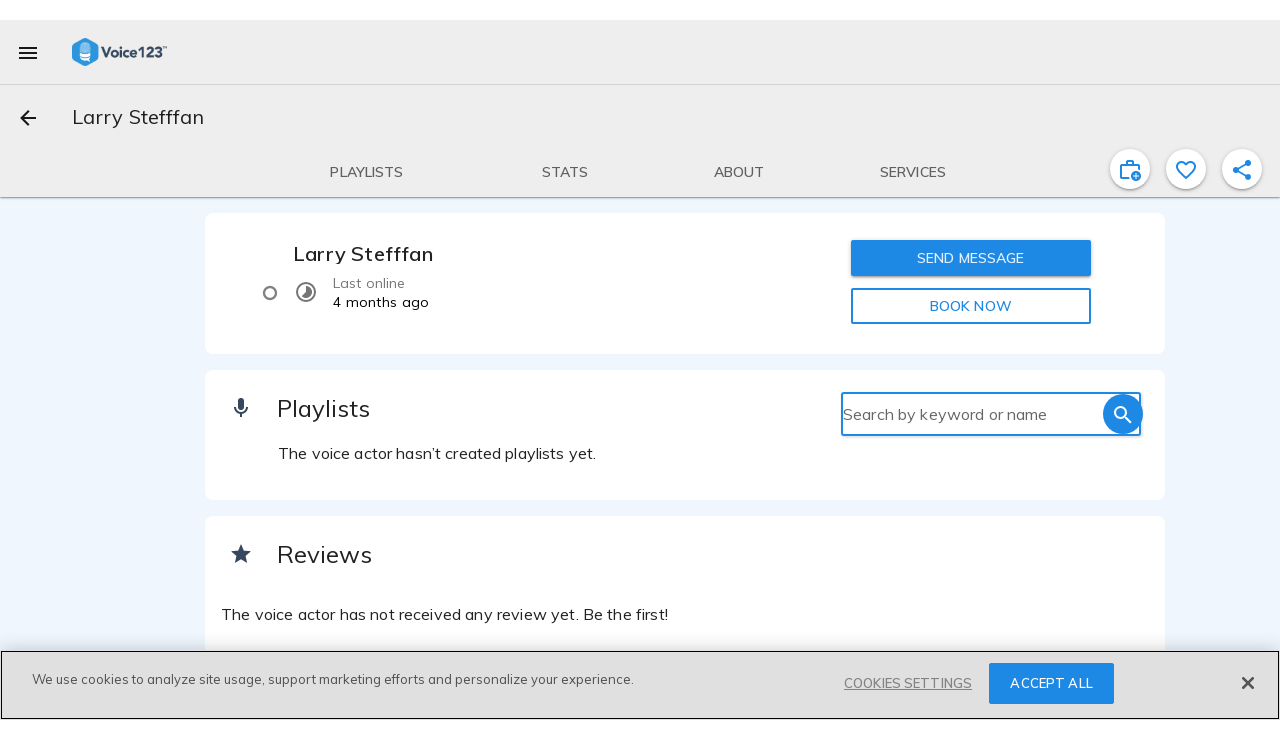

--- FILE ---
content_type: text/css
request_url: https://voice123.com/static/assets/vdlContact-b8d36e4e.css
body_size: 24
content:
.contact form[data-v-11f0975e]{width:100%}.contact p.note[data-v-11f0975e]{font-size:12px;color:#00000061;margin-bottom:24px}.md-list[data-v-11f0975e]{background:#EFF6FC}.md-list.additional-services-info[data-v-11f0975e]{margin:24px 2px 8px;padding:8px;border-radius:10px}.md-list .md-list-item.additional-services-info-item .field-value-text[data-v-11f0975e]{font-size:14px;color:#0000008a}.md-list .md-list-item .md-list-item-container .additional-services-container[data-v-11f0975e]{display:flex;font-size:14px;flex-direction:row;align-items:flex-end;flex-wrap:wrap;margin-top:8px;color:#0000008a}.md-list .md-list-item .md-list-item-container .additional-services-container .additional-service-item[data-v-11f0975e]{display:flex;flex-direction:row;align-items:center;gap:8px;margin-right:16px;margin-bottom:2px}


--- FILE ---
content_type: text/css
request_url: https://voice123.com/static/assets/vdlReviewCard-6fcd573d.css
body_size: 223
content:
.vdl-verified[data-v-edf8b5a2]{width:58px;height:16px;position:relative}.vdl-verified span[data-v-edf8b5a2]{color:#1e88e5;font-weight:700;background-color:#cee4f9;border-radius:30px;display:flex;align-items:center;justify-content:center;flex-direction:column;text-align:center;font-size:10px;line-height:20px}.vdl-verified .verified-tooltip[data-v-edf8b5a2]{top:75px}.review-card{position:relative;margin-bottom:20px}.review-card .actions{position:absolute;top:0;right:0}.review-card .rating{display:flex;align-items:center}.review-card .rating .relative-date,.review-card .rating .verified{margin-left:10px;font-size:12px}.review-card .review-content,.review-card .response-content{margin-left:56px;color:#0009;max-height:66px;overflow:hidden;position:relative}.review-card .review-content.expanded,.review-card .response-content.expanded{max-height:none}.review-card .review-content.hasExtraContent,.review-card .response-content.hasExtraContent{cursor:pointer}.review-card .after-name{color:#0009}.review-card .extra-gradient{background:white;background:linear-gradient(180deg,rgba(255,255,255,0) 0%,rgba(255,255,255,.8) 100%);height:20px;width:100%;position:absolute;bottom:0;right:0}.review-card .reply-section{margin-left:56px}.review-card .reply-section .response-content{margin-left:46px}.review-card .reply-section .actions-buttons{margin-left:56px;display:flex;justify-content:flex-end}.review-card .reply-section .response-date{float:right}.review-card .reply-section .vdl-user-info{margin-top:15px;margin-bottom:0}


--- FILE ---
content_type: text/css
request_url: https://voice123.com/static/assets/vdlAddFundsDialog-f4b5ecbd.css
body_size: 203
content:
@charset "UTF-8";.md-dialog-content .md-inset[data-v-47016773]{margin:10px 0 50px}@media (max-width: 540px){.md-dialog-content .md-inset[data-v-47016773]{margin:10px 0 68px}}.md-dialog-content div.informative-panel[data-v-47016773]{background-color:#eff6fc;padding-left:25px;padding-right:25px;border-radius:10px;display:flex;margin-top:25px}.md-dialog-content div.informative-panel p[data-v-47016773]{font-size:14px!important;font-weight:400!important;color:#0000008a!important;margin-top:20px!important;margin-bottom:20px!important}.md-dialog-content .payments-container[data-v-47016773] .fields #amount .md-input-container{width:150px}.md-dialog-content .payments-container .project-nav-tabs[data-v-47016773]{width:inherit}.md-dialog-content .payments-container .add-payment-method .stripe-container[data-v-47016773]{margin-top:16px;max-width:400px}.md-dialog-content .payments-container .add-payment-method .stripe-container span.error[data-v-47016773]{color:#f44336;font-size:12px}.md-dialog-content .payments-container .existing-payment-method .payments-list .payment-item[data-v-47016773]{margin:0 -16px}.md-dialog-content .payments-container .existing-payment-method .payments-list .payment-item_credit-card-number[data-v-47016773]:before{content:"●●●● ";font-weight:900}.md-dialog-content .payments-container .existing-payment-method .payments-list button[data-v-47016773]{margin-right:0}.md-dialog-content .payments-container .existing-payment-method span.error[data-v-47016773]{color:#f44336;font-size:12px;overflow:auto;white-space:normal}.md-dialog-content .payments-container .existing-payment-method .md-input-container .md-icon[data-v-47016773]:not(.md-icon-delete):after{height:auto}


--- FILE ---
content_type: text/javascript
request_url: https://voice123.com/static/assets/samples-10562986.js
body_size: 244
content:
(function(){try{var n=typeof window<"u"?window:typeof global<"u"?global:typeof globalThis<"u"?globalThis:typeof self<"u"?self:{};n.SENTRY_RELEASE={id:"v123-client@1.5.147"}}catch{}})();try{(function(){var n=typeof window<"u"?window:typeof global<"u"?global:typeof globalThis<"u"?globalThis:typeof self<"u"?self:{},t=new n.Error().stack;t&&(n._sentryDebugIds=n._sentryDebugIds||{},n._sentryDebugIds[t]="96750760-0aa6-49a9-8e4e-3a0697183a0e",n._sentryDebugIdIdentifier="sentry-dbid-96750760-0aa6-49a9-8e4e-3a0697183a0e")})()}catch{}const u=(n,t,e=!1)=>`/voice-actor/${n.user.username}${e?"/editable":""}/samples/${l(n,t)}/${t.id}`,l=(n,t)=>{let e=t.name?t.name.trim():"";const r=n.user;if(r){let s=e.toLowerCase();const i=r.name.trim().toLowerCase();s.includes(i)&&(s=s.replace(i,"")),e=i+"-"+s,e=e.replace(/[^a-zA-Z0-9]/g," ").split(" ").join("-");let a=0;for(;a<e.length;){const o=e.charAt(a);e.charAt(a+1)===o&&o==="-"&&(e=e.substring(0,a)+e.substring(a+1,e.length),a--),a++}return e}return e};export{l as a,u as s};
//# sourceMappingURL=samples-10562986.js.map


--- FILE ---
content_type: text/javascript
request_url: https://voice123.com/static/assets/common-67a6d0a5.js
body_size: 129369
content:
var ui=Object.defineProperty;var di=(e,t,o)=>t in e?ui(e,t,{enumerable:!0,configurable:!0,writable:!0,value:o}):e[t]=o;var i=(e,t,o)=>(di(e,typeof t!="symbol"?t+"":t,o),o);import{z as P,E as Z,F as pi,G as Ct,S as oe,H as mi,I as hi,J as gi,K as vi,L as fi,M as _i,N as yi,Q as bi,R as wi,T as _o,U as Ci,W as j,X as N,Y as Ee,Z as Vo,$ as ki,a0 as Pi,a1 as Si,a2 as Ii,a3 as $i,a4 as Ei,a5 as Cs,a6 as Ai,a7 as nr,a8 as Or,a9 as Rr,aa as ar,ab as Vr,ac as Ti,ad as tt,ae as Ut,af as _t,ag as Oi,ah as Ge,ai as Ri,aj as In,ak as Vi,al as $n,am as Di,an as ji,ao as ze,ap as Se,aq as Le,ar as xo,o as u,c as C,P as I,as as Ot,at as Oe,O as G,V as X,au as Ho,_ as K,g as y,w as h,b as _,h as b,a as g,av as se,aw as H,ax as te,ay as mo,t as k,n as W,d as E,az as Ae,j as ie,aA as Mi,aB as Li,aC as Wo,aD as Yo,aE as Go,aF as Ui,aG as Ni,aH as Bi,p as En,k as An,aI as M,B,aJ as Tn,aK as ir,aL as Rt,aM as ut,aN as dt,aO as pt,aP as be,aQ as eo,aR as cr,aS as Fi,aT as kt,aU as ve,aV as at,aW as qe,aX as qi,aY as On,aZ as Zt,a_ as ks,a$ as xi,m as Ke,b0 as Hi,b1 as Dr,b2 as Rn,b3 as Wi,y as Ps,b4 as Pt,b5 as Ss,b6 as nt,b7 as Do,b8 as Yi,b9 as lr,e as jo,ba as ot,bb as st,i as Gi,bc as zi,bd as Zi,be as Vn,bf as Ki,bg as Qi,bh as Ji,bi as Xi,bj as ec,bk as ur,bl as tc,bm as Vt,bn as Dt,f as Pe,bo as Dn,bp as T,bq as jn,br as oc,bs as jr,bt as sc,bu as rc,bv as nc,bw as ac,bx as ic,by as Mn,bz as cc,bA as lc,bB as uc,bC as dc,r as zt,bD as pc,bE as mc,l as Ln,bF as hc,bG as gc,bH as vc,bI as dr,bJ as pr,bK as mt,bL as fc,bM as St,bN as _c,bO as yc,bP as bc,bQ as Un,bR as Nn,bS as wc,bT as Mr,bU as Cc,bV as kc,bW as Pc,bX as Sc,bY as Ic,bZ as $c,b_ as Ec,b$ as Ac,c0 as Tc,c1 as Oc,c2 as Rc,c3 as Vc,c4 as Lr,c5 as Ur,c6 as Nr,c7 as Br,c8 as Dc,c9 as jc,ca as Mc,cb as Lc,cc as Uc,cd as Nc,ce as Bc,cf as Fc,cg as qc,ch as xc,ci as Hc,cj as Wc,ck as Yc,cl as Gc,cm as zc,cn as Zc,co as Kc,cp as Qc,cq as Jc,cr as Xc,cs as el,ct as tl,cu as ol,cv as sl,cw as rl,cx as nl,cy as al,cz as il,cA as cl,cB as ll}from"./vendor-862fe974.js";(function(){try{var e=typeof window<"u"?window:typeof global<"u"?global:typeof globalThis<"u"?globalThis:typeof self<"u"?self:{};e.SENTRY_RELEASE={id:"v123-client@1.5.147"}}catch{}})();try{(function(){var e=typeof window<"u"?window:typeof global<"u"?global:typeof globalThis<"u"?globalThis:typeof self<"u"?self:{},t=new e.Error().stack;t&&(e._sentryDebugIds=e._sentryDebugIds||{},e._sentryDebugIds[t]="9591d1f9-42e4-4262-98af-9f092f5d4a61",e._sentryDebugIdIdentifier="sentry-dbid-9591d1f9-42e4-4262-98af-9f092f5d4a61")})()}catch{}typeof globalThis.window<"u"&&function(e,t){const o=e.partybeach||{rootSelector:"#appContainer",contentSelector:".page-full,.page-content",minHeight:20};function s(){return new Promise((l,p)=>{const v=t.querySelector(o.rootSelector),f={childList:!0,attributes:!1};new MutationObserver((O,V)=>{for(var R of O)if(R.type==="childList"){const A=v.querySelector(o.contentSelector);A&&(V.disconnect(),l(A))}}).observe(v,f)})}function r(l){return new Promise((p,v)=>{if(l)if(o.minHeight&&window.ResizeObserver){const f=new ResizeObserver(w=>{window.requestAnimationFrame(()=>{if(!(!Array.isArray(w)||!w.length))for(var O of w)O.contentRect.height>o.minHeight&&(f.disconnect(),p(l))})});f.observe(l)}else p(l);else v("Not element found")})}function n(l){const p=l.cloneNode(l);p.type="text/javascript",l.parentNode.insertBefore(p,l),l.parentNode.removeChild(l)}function a(){document.removeEventListener("click",a),document.removeEventListener("scroll",a);const l=t.querySelectorAll('script[type="text/partybeach"][load-on="interaction"]');for(var p of l)n(p)}function c(){(window.__loaded_from_ssr?new Promise(p=>setTimeout(p,1e3)):s().then(r)).then(()=>{document.addEventListener("click",a),document.addEventListener("scroll",a);const p=t.querySelectorAll('script[type="text/partybeach"][load-on="LCP"]');for(var v of p)n(v)})}t.readyState==="complete"?c():e.addEventListener("DOMContentLoaded",c)}(window,document);const He="eventBus",ul=Symbol(),Fr="/static/logo-branded-v123.png",qr="/static/background-drawer-v123.png",Db="M10.394 2.41077L3.69608 6.08464C2.6491 6.6589 2 7.74701 2 8.92776V16.0723C2 17.253 2.6491 18.3411 3.69608 18.9154L10.394 22.5892C10.8933 22.8631 11.4467 23 12 23C12.5533 23 13.1067 22.8631 13.606 22.5892L20.3039 18.9154C21.3509 18.3411 22 17.253 22 16.0723V8.92776C22 7.74701 21.3509 6.6589 20.3039 6.08464L13.606 2.41077C13.1067 2.13691 12.5533 2 12 2C11.4467 2 10.8933 2.13691 10.394 2.41077Z M6.6318 16.9372L7.53556 14.841H11.9038L12.795 16.9372H14.4142L10.3598 8H9.04184L5 16.9372H6.6318ZM11.364 13.5858H8.07531L9.71967 9.75732L11.364 13.5858ZM17 8V16.9372H15.3808V8H17Z",jb="M17.9488 22.7219C17.5719 23.0927 16.9608 23.0927 16.5839 22.7219L13.1801 19.3733C12.8032 19.0025 12.8032 18.4013 13.1801 18.0306L16.5839 14.6819C16.9608 14.3112 17.5719 14.3112 17.9488 14.6819L21.3526 18.0306C21.7295 18.4013 21.7295 19.0025 21.3526 19.3733L17.9488 22.7219Z M17.9488 9.31807C17.5719 9.68885 16.9608 9.68885 16.5839 9.31807L13.1801 5.96943C12.8032 5.59865 12.8032 4.9975 13.1801 4.62672L16.5839 1.27808C16.9608 0.907305 17.5719 0.907305 17.9488 1.27808L21.3526 4.62672C21.7295 4.9975 21.7295 5.59865 21.3526 5.96943L17.9488 9.31807Z M9.09501 18.0864C8.71812 18.4572 8.10707 18.4572 7.73018 18.0864L2.28267 12.7272C1.90578 12.3564 1.90578 11.7553 2.28267 11.3845L7.73018 6.02528C8.10707 5.6545 8.71812 5.6545 9.09501 6.02528L14.5425 11.3845C14.9194 11.7553 14.9194 12.3564 14.5425 12.7272L9.09501 18.0864Z",Mb="M16.7664 20.737L18.3267 19.2019L16.7664 17.6669L15.206 19.2019L16.7664 20.737ZM19.2746 20.1345L19.2735 20.1334L19.2746 20.1345ZM19.2735 18.2705L19.2746 18.2693L19.2735 18.2705ZM16.7664 7.33313L18.3267 5.79808L16.7664 4.26303L15.206 5.79808L16.7664 7.33313ZM7.91259 16.1015L11.5166 12.5558L7.91259 9.01022L4.30855 12.5558L7.91259 16.1015ZM17.4488 9.81807C17.0719 10.1888 16.4608 10.1888 16.0839 9.81807L12.6801 6.46943C12.3032 6.09865 12.3032 5.4975 12.6801 5.12672L16.0839 1.77808C16.4608 1.40731 17.0719 1.40731 17.4488 1.77808L20.8526 5.12672C21.2295 5.4975 21.2295 6.09865 20.8526 6.46943L17.4488 9.81807ZM17.4488 23.2219C17.0719 23.5927 16.4608 23.5927 16.0839 23.2219L12.6801 19.8733C12.3032 19.5025 12.3032 18.9013 12.6801 18.5306L16.0839 15.1819C16.4608 14.8112 17.0719 14.8112 17.4488 15.1819L20.8526 18.5306C21.2295 18.9013 21.2295 19.5025 20.8526 19.8733L17.4488 23.2219ZM7.23018 18.5864C7.60707 18.9572 8.21812 18.9572 8.59501 18.5864L14.0425 13.2272C14.4194 12.8564 14.4194 12.2553 14.0425 11.8845L8.59501 6.52528C8.21812 6.1545 7.60707 6.1545 7.23018 6.52528L1.78267 11.8845C1.40578 12.2553 1.40578 12.8564 1.78267 13.2272L7.23018 18.5864Z",Lb="M2 22V4C2 3.45 2.19583 2.97917 2.5875 2.5875C2.97917 2.19583 3.45 2 4 2H20C20.55 2 21.0208 2.19583 21.4125 2.5875C21.8042 2.97917 22 3.45 22 4V10H20V4H4V17.125L5.15 16H15V18H6L2 22ZM19 23V18H17V12H22L20.3 16H22.5L19 23Z",Ub="M4 22C3.45 22 2.97917 21.8042 2.5875 21.4125C2.19583 21.0208 2 20.55 2 20V4C2 3.45 2.19583 2.97917 2.5875 2.5875C2.97917 2.19583 3.45 2 4 2H12.15L10.15 4H4V20H15V18H17V20C17 20.55 16.8042 21.0208 16.4125 21.4125C16.0208 21.8042 15.55 22 15 22H4ZM6 18V16H13V18H6ZM6 15V13H11V15H6ZM15 15L11 11H8V6H11L15 2V15ZM17 11.95V5.05C17.6 5.4 18.0833 5.875 18.45 6.475C18.8167 7.075 19 7.75 19 8.5C19 9.25 18.8167 9.925 18.45 10.525C18.0833 11.125 17.6 11.6 17 11.95ZM17 16.25V14.15C18.1667 13.7333 19.125 13.0125 19.875 11.9875C20.625 10.9625 21 9.8 21 8.5C21 7.2 20.625 6.0375 19.875 5.0125C19.125 3.9875 18.1667 3.26667 17 2.85V0.75C18.7333 1.2 20.1667 2.1375 21.3 3.5625C22.4333 4.9875 23 6.63333 23 8.5C23 10.3667 22.4333 12.0125 21.3 13.4375C20.1667 14.8625 18.7333 15.8 17 16.25Z",Nb="M4 21.5C3.45 21.5 2.97917 21.3042 2.5875 20.9125C2.19583 20.5208 2 20.05 2 19.5V8.5C2 7.95 2.19583 7.47917 2.5875 7.0875C2.97917 6.69583 3.45 6.5 4 6.5H8V4.5C8 3.95 8.19583 3.47917 8.5875 3.0875C8.97917 2.69583 9.45 2.5 10 2.5H14C14.55 2.5 15.0208 2.69583 15.4125 3.0875C15.8042 3.47917 16 3.95 16 4.5V6.5H20C20.55 6.5 21.0208 6.69583 21.4125 7.0875C21.8042 7.47917 22 7.95 22 8.5V19.5C22 20.05 21.8042 20.5208 21.4125 20.9125C21.0208 21.3042 20.55 21.5 20 21.5H4ZM4 19.5H20V8.5H4V19.5ZM10 6.5H14V4.5H10V6.5Z",Bb="M15 20C12.7667 20 10.875 19.225 9.325 17.675C7.775 16.125 7 14.2333 7 12C7 9.78333 7.775 7.89583 9.325 6.3375C10.875 4.77917 12.7667 4 15 4C17.2167 4 19.1042 4.77917 20.6625 6.3375C22.2208 7.89583 23 9.78333 23 12C23 14.2333 22.2208 16.125 20.6625 17.675C19.1042 19.225 17.2167 20 15 20ZM15 18C16.6667 18 18.0833 17.4167 19.25 16.25C20.4167 15.0833 21 13.6667 21 12C21 10.3333 20.4167 8.91667 19.25 7.75C18.0833 6.58333 16.6667 6 15 6C13.3333 6 11.9167 6.58333 10.75 7.75C9.58333 8.91667 9 10.3333 9 12C9 13.6667 9.58333 15.0833 10.75 16.25C11.9167 17.4167 13.3333 18 15 18ZM17.275 15.725L18.7 14.3L16 11.6V8H14V12.425L17.275 15.725ZM2 9V7H6V9H2ZM1 13V11H6V13H1ZM2 17V15H6V17H2Z",Is="M6.5 18H13V20H6.5C5 20 3.69 19.5 2.61 18.43C1.54 17.38 1 16.09 1 14.58C1 13.28 1.39 12.12 2.17 11.1C2.95 10.08 4 9.43 5.25 9.15C5.67 7.62 6.5 6.38 7.75 5.43C9 4.48 10.42 4 12 4C13.95 4 15.6 4.68 16.96 6.04C18.08 7.16 18.73 8.5 18.93 10C18.23 10 17.56 10.19 16.95 10.46C16.84 9.31 16.38 8.31 15.54 7.46C14.56 6.5 13.38 6 12 6C10.62 6 9.44 6.5 8.46 7.46C7.5 8.44 7 9.62 7 11H6.5C5.53 11 4.71 11.34 4.03 12.03C3.34 12.71 3 13.53 3 14.5C3 15.47 3.34 16.29 4.03 17C4.71 17.66 5.53 18 6.5 18Z M19 12L15 13.7778V16.4444C15 18.9111 16.7067 21.2178 19 21.7778C21.2933 21.2178 23 18.9111 23 16.4444V13.7778L19 12Z M18 19L16 16.8769L16.705 16.1285L18 17.4979L21.295 14L22 14.7537L18 19Z",Fb="M27.305 15.554v8.701h3.413v-8.701h-3.413zM27.305 27.736v3.48h3.413v-3.48h-3.413z M0.003 24.69v6.526h6.399l18.872-19.247-6.399-6.526-18.872 19.247zM30.223 6.922c0.665-0.679 0.665-1.775 0-2.454l-3.993-4.072c-0.665-0.679-1.74-0.679-2.406 0l-3.123 3.185 6.399 6.526 3.123-3.185z",qb="M10 0V4H8C7.31 4 7 4.81 7 5.5V8H10V12H7V20H3V12H0V8H3V4C3 1.79086 4.79086 0 7 0H10Z",xb="M11.75 16.5H12.475V15.7C12.9417 15.6333 13.3375 15.4417 13.6625 15.125C13.9875 14.8083 14.15 14.4 14.15 13.9C14.15 13.4667 13.9833 13.1042 13.65 12.8125C13.3167 12.5208 12.9333 12.2833 12.5 12.1V10.25C12.6667 10.3 12.8042 10.3833 12.9125 10.5C13.0208 10.6167 13.1 10.7583 13.15 10.925L14.05 10.55C13.9333 10.2 13.7333 9.92083 13.45 9.7125C13.1667 9.50417 12.85 9.36667 12.5 9.3V8.5H11.75V9.275C11.2833 9.325 10.8875 9.49583 10.5625 9.7875C10.2375 10.0792 10.075 10.4667 10.075 10.95C10.075 11.4 10.2458 11.775 10.5875 12.075C10.9292 12.375 11.3167 12.6167 11.75 12.8V14.775C11.4833 14.6917 11.2583 14.55 11.075 14.35C10.8917 14.15 10.7667 13.9167 10.7 13.65L9.825 14.025C9.95833 14.4917 10.1917 14.875 10.525 15.175C10.8583 15.475 11.2667 15.6583 11.75 15.725V16.5ZM12.5 14.75V13.1C12.6833 13.1833 12.8458 13.2833 12.9875 13.4C13.1292 13.5167 13.2 13.6917 13.2 13.925C13.2 14.1917 13.1333 14.3792 13 14.4875C12.8667 14.5958 12.7 14.6833 12.5 14.75ZM11.75 11.775C11.5667 11.6917 11.4 11.5917 11.25 11.475C11.1 11.3583 11.025 11.1833 11.025 10.95C11.025 10.7167 11.1 10.5458 11.25 10.4375C11.4 10.3292 11.5667 10.2583 11.75 10.225V11.775ZM8 19.5C6.05 19.5 4.39583 18.8208 3.0375 17.4625C1.67917 16.1042 1 14.45 1 12.5C1 10.55 1.67917 8.89583 3.0375 7.5375C4.39583 6.17917 6.05 5.5 8 5.5H16C17.95 5.5 19.6042 6.17917 20.9625 7.5375C22.3208 8.89583 23 10.55 23 12.5C23 14.45 22.3208 16.1042 20.9625 17.4625C19.6042 18.8208 17.95 19.5 16 19.5H8ZM8 17.5H16C17.3833 17.5 18.5625 17.0125 19.5375 16.0375C20.5125 15.0625 21 13.8833 21 12.5C21 11.1167 20.5125 9.9375 19.5375 8.9625C18.5625 7.9875 17.3833 7.5 16 7.5H8C6.61667 7.5 5.4375 7.9875 4.4625 8.9625C3.4875 9.9375 3 11.1167 3 12.5C3 13.8833 3.4875 15.0625 4.4625 16.0375C5.4375 17.0125 6.61667 17.5 8 17.5Z",Hb="M0 5C0 2.23858 2.23858 0 5 0H13C15.7614 0 18 2.23858 18 5V13C18 15.7614 15.7614 18 13 18H5C2.23858 18 0 15.7614 0 13V5ZM16 3C16 2.45 15.55 2 15 2C14.45 2 14 2.45 14 3C14 3.55 14.45 4 15 4C15.55 4 16 3.55 16 3ZM9 4C11.7614 4 14 6.23858 14 9C14 11.7614 11.7614 14 9 14C6.23858 14 4 11.7614 4 9C4 6.23858 6.23858 4 9 4ZM6.40156 7.50137C6.93733 6.57267 7.92785 6.00036 9 6C10.6574 5.99945 12.0014 7.34259 12.002 9C12.0026 10.6574 10.6594 12.0014 9.002 12.002C7.92985 12.0024 6.93894 11.4307 6.40256 10.5024C5.86617 9.57403 5.86579 8.43006 6.40156 7.50137Z",Mo="M20.6667 9.5L12.5 15C12.25 15.1667 11.8333 15.1667 11.5833 15L3.33333 9.5C2.75 9.16667 2 9.5 2 10.1667V21.1667C2 21.6667 2.33333 22 2.83333 22H21.1667C21.6667 22 22 21.6667 22 21.1667V10.25C22 9.58333 21.25 9.16667 20.6667 9.5Z M6.16659 1.99992H17.8333C18.3333 1.99992 18.6666 2.33325 18.6666 2.83325V8.24992C18.6666 8.49992 18.4999 8.74992 18.2499 8.91659L12.4166 12.8333C12.1666 12.9999 11.7499 12.9999 11.4999 12.8333L5.66659 8.91659C5.49992 8.74992 5.33325 8.49992 5.33325 8.24992V2.83325C5.33325 2.33325 5.66659 1.99992 6.16659 1.99992ZM12.4166 7.58325H14.4999C14.7499 7.58325 14.9166 7.41658 14.9166 7.16658C14.9166 6.91658 14.7499 6.74992 14.4999 6.74992H12.4166V4.66659C12.4166 4.41659 12.2499 4.24992 11.9999 4.24992C11.7499 4.24992 11.5833 4.41659 11.5833 4.66659V6.74992H9.49992C9.24992 6.74992 9.08325 6.91658 9.08325 7.16658C9.08325 7.41658 9.24992 7.58325 9.49992 7.58325H11.5833V9.66659C11.5833 9.91659 11.7499 10.0833 11.9999 10.0833C12.2499 10.0833 12.4166 9.91659 12.4166 9.66659V7.58325Z",Wb="M7 14C6.45 14 5.97917 13.8042 5.5875 13.4125C5.19583 13.0208 5 12.55 5 12C5 11.45 5.19583 10.9792 5.5875 10.5875C5.97917 10.1958 6.45 10 7 10C7.55 10 8.02083 10.1958 8.4125 10.5875C8.80417 10.9792 9 11.45 9 12C9 12.55 8.80417 13.0208 8.4125 13.4125C8.02083 13.8042 7.55 14 7 14ZM7 18C5.33333 18 3.91667 17.4167 2.75 16.25C1.58333 15.0833 1 13.6667 1 12C1 10.3333 1.58333 8.91667 2.75 7.75C3.91667 6.58333 5.33333 6 7 6C8.11667 6 9.12917 6.275 10.0375 6.825C10.9458 7.375 11.6667 8.1 12.2 9H21L24 12L19.5 16.5L17.5 15L15.5 16.5L13.375 15H12.2C11.6667 15.9 10.9458 16.625 10.0375 17.175C9.12917 17.725 8.11667 18 7 18ZM7 16C7.93333 16 8.75417 15.7167 9.4625 15.15C10.1708 14.5833 10.6417 13.8667 10.875 13H14L15.45 14.025L17.5 12.5L19.275 13.875L21.15 12L20.15 11H10.875C10.6417 10.1333 10.1708 9.41667 9.4625 8.85C8.75417 8.28333 7.93333 8 7 8C5.9 8 4.95833 8.39167 4.175 9.175C3.39167 9.95833 3 10.9 3 12C3 13.1 3.39167 14.0417 4.175 14.825C4.95833 15.6083 5.9 16 7 16Z",Yb="M4 2C4 0.89543 3.10457 0 2 0C0.89543 0 0 0.89543 0 2C0 3.10457 0.89543 4 2 4C3.10457 4 4 3.10457 4 2ZM4 6V18H0V6H4ZM18 18H14V11.25C14 10.19 12.81 9.31 11.75 9.31C10.69 9.31 10 10.19 10 11.25V18H6V6H10V8C10.66 6.93 12.36 6.24 13.5 6.24C16 6.24 18 8.28 18 10.75V18Z",Gb="M12 24C11.3427 24 10.6861 23.8436 10.0869 23.5309L2.02131 19.3203C0.774609 18.6693 0 17.4334 0 16.0948V7.90555C0 6.56673 0.774609 5.3307 2.02151 4.67985L10.0869 0.469206C11.285 -0.156402 12.715 -0.156402 13.9131 0.469206H13.9133L21.9789 4.67985C23.2254 5.33088 24 6.56673 24 7.90555V16.0948C24 17.4334 23.2256 18.6693 21.9789 19.3203L13.9133 23.5309C13.3141 23.8436 12.6571 24 12 24Z M15.4962 17.9508C16.1107 17.3275 16.4665 16.5194 16.5491 15.6228C16.0521 16.4241 14.2399 17.0364 12.0115 17.0364C9.80549 17.0364 8.14756 16.506 7.26349 15.6228C7.46913 17.6479 9.17768 19.2288 11.9585 19.2288C12.5955 19.2288 13.1688 19.1478 13.678 18.9997L16.3905 20.2665L15.4962 17.9508Z M16.6551 12.1206C16.1489 12.9182 14.5295 13.4709 11.9178 13.4709C9.30618 13.4709 8.09786 12.9998 7.19733 12.1206V14.5798C7.19733 15.5051 9.31469 16.3564 11.9263 16.3564C14.538 16.3564 16.6551 15.5051 16.6551 14.5798V12.1206Z M13.4256 6.90543C13.5859 7.04934 13.7459 7.19461 13.9051 7.3417C14.0525 7.23741 14.2004 7.13495 14.3483 7.0334C14.1901 6.8813 14.0311 6.73102 13.8714 6.58142C13.7227 6.68844 13.574 6.79591 13.4256 6.90543Z M16.2533 10.8307C16.195 10.8681 16.1367 10.9074 16.0784 10.9452C16.199 11.0824 16.3186 11.2213 16.4385 11.3603C16.5419 11.2303 16.6153 11.0954 16.6551 10.9581C16.5858 10.8749 16.517 10.7912 16.4473 10.7086C16.3827 10.7495 16.3182 10.7892 16.2533 10.8307Z M13.7716 12.6025C13.8023 12.5973 13.8337 12.5926 13.8642 12.5869C13.8537 12.5765 13.8431 12.5657 13.8325 12.5551C13.8124 12.5706 13.792 12.5869 13.7716 12.6025Z M14.1176 12.3033C14.1666 12.3506 14.2152 12.3988 14.2639 12.4464C14.4558 12.404 14.6378 12.3562 14.8096 12.3039C14.7144 12.2063 14.6197 12.1084 14.5238 12.012C14.3882 12.1079 14.2529 12.2048 14.1176 12.3033Z M14.8096 11.8547C14.9291 11.9783 15.0471 12.1038 15.1654 12.2292C15.3274 12.1678 15.4781 12.1021 15.617 12.0321C15.4795 11.8794 15.3415 11.7278 15.2025 11.5775C15.0716 11.6687 14.9404 11.7611 14.8096 11.8547Z M15.5017 11.4095C15.6496 11.5727 15.7968 11.7374 15.9431 11.9033C16.0808 11.8167 16.2034 11.7258 16.3091 11.6312C16.1702 11.4673 16.0309 11.3042 15.8906 11.1431C15.7608 11.2304 15.6313 11.3197 15.5017 11.4095Z M12.2722 7.40457C12.1188 7.27365 11.965 7.14363 11.8108 7.01587C11.6565 7.14363 11.5029 7.27365 11.3495 7.40457C11.5039 7.52693 11.6575 7.65131 11.8108 7.77615C11.964 7.65131 12.1176 7.52693 12.2722 7.40457Z M13.4437 7.70867C13.5144 7.65673 13.5856 7.60683 13.6563 7.55557C13.4995 7.41021 13.342 7.26691 13.1839 7.12451C13.1053 7.18398 13.0261 7.2423 12.9477 7.30268C12.876 7.35758 12.8051 7.41409 12.7336 7.46968C12.8921 7.60683 13.0499 7.7449 13.2075 7.88479C13.2861 7.82624 13.3645 7.76654 13.4437 7.70867Z M13.6563 8.75036C13.4998 8.60514 13.3426 8.4615 13.1849 8.31921C13.0338 8.43322 12.8837 8.54904 12.7336 8.66531C12.8926 8.80216 13.0508 8.94015 13.2083 9.07949C13.3574 8.96842 13.5067 8.85849 13.6563 8.75036Z M14.925 7.70623C14.7849 7.5471 14.6442 7.38934 14.5027 7.23315C14.3742 7.33267 14.2459 7.43308 14.1176 7.53532C14.2602 7.68651 14.4023 7.83929 14.5437 7.99343C14.6706 7.89619 14.7978 7.80076 14.925 7.70623Z M14.3483 8.22848C14.1897 8.07633 14.0304 7.92532 13.8702 7.77612C13.7926 7.83168 13.715 7.88609 13.6376 7.94233C13.5664 7.99403 13.4963 8.04708 13.4256 8.09924C13.5865 8.24345 13.7469 8.38924 13.9067 8.5364C14.0538 8.43255 14.201 8.32961 14.3483 8.22848Z M12.9642 8.07588C12.8099 7.93813 12.6546 7.80241 12.4993 7.6676C12.346 7.78902 12.1935 7.91203 12.0415 8.03594C12.1978 8.1653 12.3531 8.2958 12.5079 8.42788C12.6597 8.30941 12.8114 8.19185 12.9642 8.07588Z M10.4143 7.88479C10.5715 7.74494 10.7296 7.60692 10.8882 7.4698C10.8167 7.41423 10.7457 7.35774 10.674 7.30262C10.5954 7.24249 10.5165 7.18419 10.4378 7.12451C10.2798 7.26709 10.1222 7.41036 9.96545 7.55544C10.0362 7.60692 10.1074 7.6568 10.1781 7.70873C10.257 7.76658 10.3354 7.82625 10.4143 7.88479Z M15.5017 9.01589C15.6479 9.1804 15.7931 9.34627 15.9374 9.51394C16.0615 9.43022 16.1853 9.34875 16.3091 9.26773C16.1659 9.09487 16.022 8.92359 15.877 8.75366C15.7519 8.83987 15.6269 8.92698 15.5017 9.01589Z M9.75156 7.77612C9.59148 7.92555 9.43217 8.07633 9.27338 8.22848C9.42087 8.32961 9.56784 8.43255 9.71507 8.5364C9.87464 8.38924 10.035 8.24345 10.1961 8.09924C10.1254 8.04708 10.055 7.9938 9.9841 7.94233C9.90676 7.88609 9.82916 7.83168 9.75156 7.77612Z M16.0784 8.56096C16.244 8.73238 16.4086 8.90515 16.5725 9.07949C16.6383 9.0422 16.7045 9.00602 16.7704 8.96918V8.62431C16.6774 8.52254 16.585 8.42009 16.4915 8.31921C16.3537 8.39852 16.2162 8.47895 16.0784 8.56096Z M11.5802 8.03605C11.4282 7.9121 11.2757 7.78906 11.1226 7.6676C10.9671 7.80245 10.8118 7.93821 10.6575 8.076C10.8102 8.19201 10.962 8.3096 11.1137 8.42788C11.2685 8.29598 11.4241 8.16545 11.5802 8.03605Z M12.2722 8.59913C12.1191 8.46847 11.9652 8.33873 11.8108 8.21057C11.6562 8.33873 11.5026 8.46847 11.3495 8.59913C11.5036 8.72182 11.6575 8.84565 11.8108 8.97085C11.9639 8.84565 12.1178 8.72182 12.2722 8.59913Z M12.5347 12.4464C12.4082 12.5536 12.2826 12.6631 12.1569 12.7722C12.3946 12.7683 12.6251 12.7578 12.8489 12.7418C12.7444 12.6429 12.6397 12.5438 12.5347 12.4464Z M11.4649 3.32312C11.2295 3.33423 10.9984 3.3611 10.7728 3.40286C10.8772 3.48459 10.9813 3.56611 11.0852 3.64895C11.2113 3.53945 11.3381 3.43106 11.4649 3.32312Z M12.8489 3.37732C12.623 3.34257 12.392 3.32356 12.1569 3.32312C12.2781 3.43086 12.3991 3.53925 12.5196 3.64895C12.6291 3.55761 12.7389 3.46713 12.8489 3.37732Z M11.1439 12.4464C11.0584 12.5398 10.9735 12.6349 10.8881 12.7295C11.0741 12.7495 11.2664 12.764 11.4648 12.7722C11.3579 12.6629 11.2512 12.5538 11.1439 12.4464Z M13.8869 3.64303C13.811 3.60632 13.7345 3.57156 13.6562 3.54028C13.7068 3.59763 13.7575 3.65411 13.8079 3.71189C13.834 3.68865 13.8606 3.66605 13.8869 3.64303Z M9.28191 4.16814C9.35557 4.0937 9.42996 4.02064 9.5041 3.94666C9.46789 3.91961 9.43167 3.89326 9.39545 3.86621C9.19088 3.9781 8.99585 4.10387 8.81207 4.24258C8.89038 4.29807 8.96917 4.35286 9.04748 4.40927C9.12579 4.32904 9.20311 4.24767 9.28191 4.16814Z M9.78512 3.75757C9.76833 3.7648 9.75129 3.77157 9.73474 3.77903C9.74002 3.7831 9.7453 3.78694 9.75057 3.79078C9.76209 3.77971 9.77361 3.76886 9.78512 3.75757Z M14.3394 4.26178C14.418 4.34624 14.4952 4.43267 14.5733 4.51788C14.6903 4.42825 14.8078 4.34035 14.925 4.25294C14.734 4.10954 14.5323 3.9799 14.321 3.86621C14.2532 3.91974 14.1853 3.97253 14.1176 4.02679C14.1914 4.10512 14.2659 4.18271 14.3394 4.26178Z M16.0784 7.36913C16.2443 7.53966 16.4091 7.71155 16.5726 7.88479C16.6385 7.84775 16.7045 7.81183 16.7704 7.77502V7.69054C16.7704 7.59522 16.7654 7.50104 16.758 7.4073C16.6712 7.31289 16.5853 7.21802 16.498 7.12451C16.3579 7.20447 16.2181 7.28646 16.0784 7.36913Z M16.4973 6.69012C16.5115 6.6811 16.5255 6.67251 16.5397 6.66371C16.4844 6.44813 16.4122 6.239 16.3224 6.03845C16.241 6.09127 16.1597 6.14388 16.0784 6.19799C16.219 6.36074 16.3588 6.52457 16.4973 6.69012Z M15.2405 5.16946C15.3659 5.07796 15.4916 4.98874 15.617 4.89975C15.5047 4.76604 15.3913 4.6337 15.278 4.50159C15.2442 4.47033 15.2099 4.43953 15.175 4.40918C15.0532 4.49976 14.9312 4.59103 14.8096 4.68413C14.9541 4.84454 15.0977 5.00654 15.2405 5.16946Z M15.5017 5.43323C15.658 5.59741 15.8134 5.76294 15.9677 5.92983C16.0815 5.85815 16.1953 5.7885 16.3091 5.71885C16.2393 5.59696 16.1634 5.47846 16.0815 5.36358C16.0231 5.29913 15.9655 5.23378 15.9069 5.16956C15.7718 5.25617 15.6368 5.34391 15.5017 5.43323Z M16.0784 9.75598C16.244 9.92713 16.4088 10.0999 16.5725 10.2742C16.6387 10.2369 16.7045 10.2013 16.7704 10.1651V9.81423C16.6788 9.71398 16.5875 9.61327 16.4954 9.51392C16.3565 9.59362 16.2175 9.67356 16.0784 9.75598Z M7.28635 10.8078C7.22199 10.7667 7.15786 10.7274 7.09373 10.687C7.08981 10.6918 7.08589 10.6964 7.08197 10.7009V10.9031C7.11519 11 7.16432 11.0954 7.22684 11.189C7.30457 11.0997 7.38185 11.0096 7.46028 10.921C7.40215 10.8836 7.34425 10.8447 7.28635 10.8078Z M7.73317 11.1431C7.63089 11.2605 7.52955 11.3797 7.42798 11.4988C7.52647 11.6012 7.64157 11.7002 7.77399 11.7947C7.88886 11.6653 8.00396 11.5358 8.12001 11.4079C7.99091 11.3186 7.86204 11.2298 7.73317 11.1431Z M9.06123 12.012C8.97767 12.0978 8.89513 12.1851 8.81207 12.2719C8.99428 12.3355 9.18824 12.3939 9.39345 12.4464C9.43051 12.4099 9.46705 12.3725 9.5041 12.3362C9.35665 12.2266 9.20894 12.1188 9.06123 12.012Z M8.81203 4.69915C8.7297 4.63767 8.64691 4.57797 8.56436 4.51782C8.40466 4.66266 8.25601 4.81922 8.12 4.98573C8.20774 5.04676 8.29548 5.10713 8.38345 5.16949C8.52556 5.0116 8.66812 4.8546 8.81203 4.69915Z M7.09517 9.51392C7.09077 9.51941 7.08637 9.52532 7.08197 9.53081V10.1656C7.19675 10.023 7.31195 9.88083 7.42799 9.74036C7.31698 9.66347 7.20597 9.58848 7.09517 9.51392Z M8.43807 11.5775C8.33145 11.7131 8.22572 11.8507 8.12 11.9882C8.24718 12.0733 8.38644 12.1537 8.53687 12.2292C8.62851 12.1151 8.71993 12.0008 8.81203 11.8883C8.68752 11.7831 8.5628 11.6794 8.43807 11.5775Z M7.1057 8.31921C7.0977 8.32801 7.08997 8.33705 7.08197 8.3461V9.07949C7.23511 8.91282 7.38853 8.74664 7.54332 8.58217C7.39736 8.49321 7.25167 8.40548 7.1057 8.31921Z M7.40605 6.14697C7.3726 6.21848 7.34076 6.29075 7.31262 6.36419C7.36937 6.30645 7.42542 6.24793 7.48263 6.19057C7.45703 6.17565 7.43165 6.1617 7.40605 6.14697Z M8.12003 5.44671C8.03861 5.38955 7.95698 5.33392 7.87556 5.27808C7.75061 5.45352 7.63971 5.63865 7.54333 5.83168C7.59323 5.86444 7.64312 5.89632 7.69301 5.92974C7.83429 5.76749 7.9767 5.60655 8.12003 5.44671Z M7.11638 7.12451C7.09443 7.29736 7.08197 7.47325 7.08197 7.65197V7.77618C7.19682 7.6309 7.31187 7.48607 7.42799 7.34275C7.32412 7.26913 7.22025 7.19617 7.11638 7.12451Z M10.8882 8.66531C10.7383 8.54904 10.588 8.43322 10.4369 8.31921C10.2791 8.4615 10.1222 8.60514 9.96545 8.75036C10.115 8.85871 10.2644 8.96842 10.4135 9.07949C10.5709 8.94015 10.7292 8.80216 10.8882 8.66531Z M13.6572 4.72558C13.7396 4.80024 13.8209 4.87672 13.903 4.95229C14.051 4.84758 14.1995 4.74379 14.3483 4.64158C14.2737 4.57011 14.2001 4.49749 14.1249 4.4267C14.0418 4.34749 13.9573 4.27032 13.8734 4.19202C13.7239 4.29946 13.5746 4.40849 13.4256 4.51866C13.5028 4.58786 13.5805 4.65592 13.6572 4.72558Z M12.9642 10.4624C12.8108 10.3262 12.6566 10.1908 12.5016 10.057C12.3479 10.179 12.1944 10.3028 12.0415 10.4277C12.1962 10.5563 12.3507 10.6858 12.5046 10.8173C12.6576 10.6978 12.8108 10.5792 12.9642 10.4624Z M11.1131 4.84365C11.2681 4.71119 11.4239 4.58079 11.5802 4.45129C11.4285 4.32751 11.2765 4.20442 11.1241 4.08337C10.968 4.21858 10.8125 4.35446 10.6575 4.4924C10.8097 4.60796 10.9616 4.72535 11.1131 4.84365Z M13.6563 3.96874C13.5004 3.82448 13.3434 3.68181 13.186 3.54028C13.0347 3.65469 12.8841 3.77092 12.7336 3.88806C12.8915 4.02434 13.049 4.16154 13.2054 4.30056C13.3555 4.18889 13.5057 4.0779 13.6563 3.96874Z M12.5085 4.84365C12.66 4.72535 12.812 4.60796 12.9642 4.4924C12.8091 4.35446 12.6536 4.21858 12.4972 4.08337C12.345 4.20442 12.193 4.32751 12.0415 4.45129C12.1976 4.58079 12.3534 4.71119 12.5085 4.84365Z M9.61942 5.14634C9.47326 5.04416 9.3271 4.94311 9.18068 4.84363C9.01833 5.00027 8.85701 5.1585 8.69672 5.31762C8.84211 5.4117 8.9875 5.50713 9.13264 5.60391C9.29396 5.45018 9.45605 5.29736 9.61942 5.14634Z M9.96438 4.72558C10.0411 4.65592 10.1188 4.58763 10.1961 4.51866C10.047 4.40849 9.89796 4.29946 9.74838 4.19202C9.66445 4.27032 9.58 4.34771 9.49659 4.4267C9.42167 4.49749 9.34804 4.57011 9.27338 4.64158C9.42218 4.74379 9.57048 4.84758 9.71877 4.95229C9.80064 4.87672 9.88199 4.80024 9.96438 4.72558Z M10.8882 3.88806C10.7379 3.77092 10.5871 3.65469 10.4358 3.54028C10.2783 3.68204 10.1214 3.82448 9.96545 3.96874C10.116 4.0779 10.2663 4.18866 10.4163 4.30056C10.5727 4.16154 10.7302 4.02434 10.8882 3.88806Z M13.6563 11.1357C13.5014 10.9922 13.3459 10.8494 13.1895 10.7086C13.0373 10.8241 12.8855 10.9411 12.7336 11.0594C12.89 11.1946 13.046 11.3308 13.2012 11.4689C13.3525 11.3564 13.5042 11.2457 13.6563 11.1357Z M14.6044 5.60391C14.7495 5.50715 14.8949 5.41175 15.0403 5.3177C14.8798 5.1584 14.719 5.00023 14.5564 4.84363C14.4097 4.94308 14.2635 5.04433 14.1176 5.14648C14.281 5.29745 14.4428 5.45023 14.6044 5.60391Z M14.925 10.095C14.785 9.93596 14.6442 9.77869 14.5026 9.62256C14.3742 9.72249 14.2458 9.82424 14.1176 9.9269C14.2598 10.0774 14.4014 10.2296 14.5422 10.3828C14.6695 10.2861 14.797 10.1895 14.925 10.095Z M8.81207 5.88809C8.68458 5.79203 8.55731 5.69757 8.42982 5.604C8.28705 5.76666 8.14542 5.93113 8.0047 6.09628C8.13082 6.18441 8.25672 6.27366 8.38284 6.36428C8.52493 6.20434 8.66816 6.04554 8.81207 5.88809Z M15.4428 9.8023C15.5008 9.76115 15.5588 9.7218 15.617 9.68154C15.4754 9.51556 15.3327 9.35116 15.1896 9.18811C15.0628 9.28105 14.9361 9.37558 14.8096 9.47124C14.9537 9.62885 15.0973 9.78783 15.24 9.94839C15.3076 9.89977 15.375 9.85002 15.4428 9.8023Z M14.3483 10.6166C14.1905 10.4652 14.0322 10.3144 13.8726 10.1656C13.7235 10.273 13.5744 10.3812 13.4256 10.4915C13.5857 10.6348 13.7446 10.7799 13.9031 10.9259C14.0512 10.8215 14.1995 10.7185 14.3483 10.6166Z M15.5017 7.8226C15.6472 7.98656 15.7918 8.15233 15.9359 8.31924C16.0603 8.23499 16.1847 8.15324 16.3091 8.07172C16.1664 7.89936 16.0229 7.72836 15.8786 7.55896C15.7528 7.64548 15.6273 7.73336 15.5017 7.8226Z M15.2387 6.36428C15.3648 6.27346 15.4907 6.18423 15.617 6.09636C15.4761 5.93103 15.3345 5.76684 15.192 5.604C15.0645 5.69754 14.9371 5.79198 14.8096 5.888C14.9535 6.04563 15.0967 6.20439 15.2387 6.36428Z M15.9368 7.12454C16.0609 7.04046 16.185 6.95707 16.3091 6.87548C16.1668 6.70372 16.0235 6.53353 15.8793 6.36426C15.7534 6.45104 15.6274 6.53873 15.5017 6.62778C15.6477 6.79231 15.7928 6.95752 15.9368 7.12454Z M12.2722 3.82034C12.1189 3.68983 11.9654 3.55977 11.8108 3.43176C11.6565 3.55977 11.503 3.68983 11.3495 3.82034C11.504 3.94287 11.6576 4.06677 11.8108 4.19204C11.9644 4.06677 12.1179 3.94287 12.2722 3.82034Z M13.4256 11.6872C13.5851 11.83 13.7436 11.9747 13.9016 12.1206C14.0504 12.015 14.1992 11.9116 14.3483 11.8089C14.1913 11.6577 14.0336 11.5086 13.8751 11.3604C13.7248 11.4683 13.5749 11.5768 13.4256 11.6872Z M12.7336 12.2475C12.8926 12.3846 13.051 12.5237 13.2087 12.6637C13.3577 12.5527 13.5068 12.4431 13.6563 12.3349C13.4991 12.1896 13.3414 12.0457 13.1832 11.9034C13.0329 12.0169 12.8829 12.1315 12.7336 12.2475Z M12.4977 11.2517C12.3452 11.3728 12.193 11.4953 12.0415 11.6194C12.1973 11.749 12.3529 11.8797 12.508 12.012C12.6597 11.8936 12.8117 11.7764 12.9642 11.6608C12.8094 11.523 12.6538 11.3868 12.4977 11.2517Z M11.1239 11.2517C10.9679 11.3865 10.8123 11.5227 10.6575 11.6605C10.81 11.7764 10.962 11.8936 11.1135 12.012C11.2688 11.8794 11.4243 11.7487 11.5802 11.6192C11.4284 11.4953 11.2764 11.3728 11.1239 11.2517Z M11.3495 12.1826C11.5039 12.3052 11.6576 12.4298 11.811 12.5551C11.9644 12.4298 12.118 12.3052 12.2722 12.1826C12.1191 12.0518 11.9651 11.9229 11.811 11.7948C11.6568 11.9229 11.5029 12.0518 11.3495 12.1826Z M14.1176 11.1216C14.2801 11.2723 14.4419 11.4239 14.6026 11.5775C14.7483 11.4799 14.8943 11.384 15.0403 11.2888C14.8809 11.1302 14.7202 10.9732 14.559 10.8173C14.4114 10.9174 14.2644 11.0189 14.1176 11.1216Z M15.6814 10.0832C15.6212 10.125 15.5616 10.1687 15.5017 10.211C15.6476 10.3754 15.7926 10.5412 15.9368 10.7086C16.0041 10.6634 16.0714 10.6168 16.1384 10.572C16.1953 10.5345 16.252 10.4985 16.3091 10.4612C16.1662 10.2888 16.0228 10.1178 15.8783 9.94836C15.8127 9.99338 15.747 10.0373 15.6814 10.0832Z M14.8096 10.6663C14.954 10.824 15.0976 10.9826 15.2405 11.1431C15.3659 11.0529 15.4914 10.9629 15.617 10.8755C15.4757 10.7096 15.3338 10.5455 15.1909 10.3828C15.0635 10.4759 14.9366 10.5709 14.8096 10.6663Z M8.11999 6.62786C7.99401 6.53856 7.86825 6.45084 7.74227 6.36426C7.59805 6.53359 7.45476 6.70382 7.31262 6.87563C7.43653 6.95702 7.56067 7.04066 7.68481 7.12454C7.82879 6.95769 7.97416 6.79221 8.11999 6.62786Z M8.11999 9.01597C7.99481 8.92703 7.86985 8.83989 7.74466 8.75366C7.59988 8.92364 7.45579 9.09497 7.31262 9.26789C7.43642 9.34893 7.56023 9.43019 7.68426 9.51394C7.82858 9.34644 7.97406 9.18053 8.11999 9.01597Z M9.96545 12.3349C10.115 12.4431 10.264 12.5527 10.4128 12.6637C10.5707 12.5235 10.7292 12.3846 10.8882 12.2475C10.7386 12.1315 10.5891 12.0167 10.4388 11.9034C10.2803 12.0457 10.1226 12.1896 9.96545 12.3349Z M7.94034 10.0834C7.87468 10.0375 7.80902 9.99359 7.74336 9.94836C7.59885 10.118 7.45551 10.2889 7.31262 10.4612C7.3695 10.4986 7.42638 10.5345 7.48325 10.5721C7.55053 10.6168 7.61758 10.6634 7.68463 10.7086C7.8289 10.5413 7.97387 10.3753 8.11999 10.2111C8.06011 10.1686 8.00046 10.1252 7.94034 10.0834Z M8.11999 7.82275C7.99444 7.73354 7.86866 7.64568 7.74311 7.55896C7.59876 7.72831 7.45534 7.89948 7.31262 8.07179C7.43701 8.15329 7.5614 8.23501 7.68579 8.31924C7.82967 8.15238 7.97425 7.98666 8.11999 7.82275Z M9.74654 11.3604C9.58806 11.5088 9.43008 11.6579 9.27338 11.8091C9.42246 11.9116 9.57129 12.0152 9.72013 12.1206C9.8781 11.9749 10.0368 11.8303 10.1961 11.6872C10.0467 11.5768 9.89664 11.4683 9.74654 11.3604Z M8.43057 10.3828C8.28785 10.5455 8.14582 10.7098 8.0047 10.8755C8.13027 10.9632 8.2556 11.0529 8.38117 11.1431C8.52389 10.9826 8.66775 10.824 8.81207 10.6663C8.68513 10.5709 8.55796 10.4759 8.43057 10.3828Z M9.06296 10.8173C8.90148 10.9732 8.74078 11.1302 8.58136 11.2891C8.72736 11.384 8.87337 11.4801 9.01911 11.5775C9.17982 11.4241 9.34181 11.2723 9.50407 11.1216C9.35755 11.0189 9.21051 10.9174 9.06296 10.8173Z M12.2722 10.9887C12.1188 10.8579 11.9651 10.7279 11.8108 10.6001C11.6566 10.7281 11.5029 10.8579 11.3495 10.9887C11.5037 11.1114 11.6574 11.2349 11.8108 11.3604C11.964 11.2349 12.118 11.1112 12.2722 10.9887Z M12.9642 9.27322C12.8089 9.13474 12.6523 8.99807 12.4954 8.8623C12.3436 8.98291 12.1923 9.10487 12.0415 9.22774C12.1989 9.35807 12.3557 9.48953 12.5116 9.62258C12.6621 9.50469 12.8132 9.38839 12.9642 9.27322Z M10.8882 9.86111C10.7376 9.74394 10.5867 9.62836 10.4354 9.51392C10.2781 9.65548 10.1214 9.79865 9.96545 9.94273C10.116 10.0519 10.2664 10.1623 10.4164 10.2742C10.5729 10.1351 10.7302 9.99744 10.8882 9.86111Z M13.6563 9.94285C13.5003 9.79851 13.3436 9.65553 13.1864 9.51392C13.035 9.62839 12.8842 9.74401 12.7336 9.86122C12.8916 9.99758 13.0486 10.1353 13.2053 10.2742C13.3554 10.1622 13.5057 10.0519 13.6563 9.94285Z M11.5802 9.22774C11.4296 9.10487 11.2783 8.98291 11.1264 8.8623C10.9695 8.99829 10.8129 9.13474 10.6575 9.27322C10.8088 9.38839 10.9596 9.50469 11.1102 9.62258C11.2661 9.48953 11.423 9.35829 11.5802 9.22774Z M12.2722 9.79273C12.1192 9.66212 11.9652 9.53331 11.811 9.4054C11.6565 9.53331 11.5025 9.66212 11.3495 9.79273C11.5037 9.91547 11.6575 10.04 11.811 10.1657C11.9642 10.04 12.118 9.91547 12.2722 9.79273Z M15.617 8.48547C15.476 8.32009 15.3341 8.15584 15.1915 7.99341C15.0641 8.08691 14.9368 8.18086 14.8096 8.27709C14.9534 8.43429 15.0962 8.59353 15.2386 8.75369C15.3646 8.66269 15.4907 8.57351 15.617 8.48547Z M14.925 8.8991C14.7851 8.7408 14.6451 8.58342 14.5041 8.42786C14.3752 8.52807 14.2463 8.62988 14.1176 8.73283C14.2595 8.88316 14.4007 9.03508 14.5415 9.18813C14.6692 9.09088 14.797 8.99385 14.925 8.8991Z M14.3483 9.42088C14.1907 9.26969 14.0329 9.11941 13.8741 8.97095C13.7245 9.07871 13.5749 9.18853 13.4256 9.29879C13.5855 9.44157 13.7443 9.58572 13.9027 9.73122C14.0512 9.62641 14.1998 9.52297 14.3483 9.42088Z M10.1961 9.29857C10.0468 9.1883 9.89718 9.07849 9.7476 8.97095C9.58876 9.11941 9.43094 9.26947 9.27338 9.42088C9.42193 9.52297 9.57048 9.62619 9.71903 9.73122C9.87736 9.58572 10.0362 9.44135 10.1961 9.29857Z M10.6575 6.88535C10.7293 6.93977 10.8016 6.99305 10.8731 7.04815C10.9526 7.10915 11.031 7.17173 11.1099 7.23318C11.2662 7.09985 11.4228 6.96743 11.5802 6.83705C11.4294 6.71416 11.2785 6.59285 11.127 6.4729C10.9699 6.60872 10.8135 6.74658 10.6575 6.88535Z M11.3495 6.20931C11.5037 6.33206 11.6575 6.45618 11.811 6.58144C11.9642 6.45618 12.1179 6.33206 12.2722 6.20931C12.119 6.07855 11.9652 5.94918 11.811 5.82117C11.6567 5.94918 11.503 6.07855 11.3495 6.20931Z M15.1902 6.79871C15.0632 6.89164 14.9364 6.9864 14.8096 7.08183C14.9538 7.23937 15.0971 7.3985 15.2399 7.55898C15.3655 7.46831 15.4914 7.37968 15.617 7.29173C15.4756 7.12603 15.3332 6.96169 15.1902 6.79871Z M12.0415 6.83705C12.1989 6.96743 12.3554 7.09985 12.5118 7.23318C12.5907 7.17173 12.6691 7.10915 12.7483 7.04815C12.8201 6.99328 12.8924 6.93977 12.9642 6.88535C12.8081 6.74658 12.6518 6.60872 12.4945 6.4729C12.343 6.59285 12.1922 6.71438 12.0415 6.83705Z M9.96545 6.36354C10.1146 6.47118 10.2638 6.57973 10.4125 6.69009C10.5706 6.54982 10.729 6.41022 10.8882 6.2729C10.739 6.15687 10.5895 6.04289 10.4401 5.92981C10.2812 6.0728 10.1231 6.21783 9.96545 6.36354Z M9.08025 9.18813C9.22077 9.03485 9.3622 8.88293 9.50409 8.73283C9.37541 8.62988 9.2465 8.52807 9.1176 8.42786C8.97662 8.58342 8.83633 8.7408 8.69672 8.8991C8.82471 8.99385 8.95248 9.09065 9.08025 9.18813Z M9.27338 7.03353C9.42125 7.13512 9.56912 7.23738 9.71673 7.3417C9.87591 7.19479 10.0356 7.04948 10.1961 6.90553C10.0477 6.79575 9.89906 6.68824 9.75042 6.58142C9.59072 6.73083 9.43153 6.88116 9.27338 7.03353Z M8.69672 7.70623C8.82392 7.80076 8.95113 7.89641 9.07811 7.99343C9.21957 7.83929 9.36149 7.68674 9.50409 7.53554C9.37598 7.43308 9.24764 7.33289 9.11907 7.23315C8.97761 7.38956 8.83682 7.5471 8.69672 7.70623Z M11.3495 5.01461C11.5037 5.13743 11.6575 5.26117 11.811 5.38674C11.9642 5.26117 12.1179 5.13743 12.2722 5.01461C12.119 4.88355 11.965 4.75455 11.811 4.62646C11.6567 4.75455 11.5027 4.88355 11.3495 5.01461Z M8.17891 9.8023C8.24673 9.85024 8.31408 9.89977 8.38167 9.94839C8.52438 9.7876 8.66777 9.62885 8.81207 9.47124C8.68535 9.37558 8.55862 9.28105 8.4319 9.18811C8.28874 9.35116 8.14626 9.51556 8.0047 9.68132C8.0627 9.72202 8.12092 9.76115 8.17891 9.8023Z M9.50409 9.92681C9.37568 9.82418 9.24749 9.72246 9.11886 9.62256C8.97754 9.77865 8.83668 9.93587 8.69672 10.0949C8.82467 10.1894 8.95195 10.2859 9.07945 10.3828C9.22032 10.2295 9.36164 10.0772 9.50409 9.92681Z M8.38302 8.75369C8.52535 8.59358 8.66813 8.43438 8.81207 8.27723C8.68466 8.18103 8.55748 8.08688 8.43008 7.99341C8.28752 8.15602 8.14588 8.32022 8.0047 8.48555C8.13073 8.57357 8.25699 8.66272 8.38302 8.75369Z M8.0047 7.29188C8.13057 7.37985 8.2562 7.46851 8.38184 7.55898C8.52464 7.39845 8.66812 7.2395 8.81207 7.08191C8.68529 6.98622 8.55851 6.89167 8.4315 6.79871C8.28847 6.96174 8.14613 7.12613 8.0047 7.29188Z M8.69672 6.51053C8.82424 6.60508 8.95177 6.70145 9.0793 6.79873C9.22021 6.64508 9.36204 6.49303 9.50409 6.34234C9.37588 6.23983 9.24744 6.13823 9.11878 6.03845C8.97741 6.1946 8.8365 6.35165 8.69672 6.51053Z M10.1961 10.4915C10.0472 10.3815 9.89811 10.273 9.749 10.1656C9.5896 10.3144 9.43097 10.4652 9.27338 10.6166C9.42198 10.7185 9.57058 10.8215 9.71866 10.9259C9.87703 10.7799 10.0362 10.6348 10.1961 10.4915Z M11.5802 10.4277C11.427 10.3028 11.2736 10.1792 11.12 10.057C10.965 10.191 10.8109 10.3262 10.6575 10.4624C10.8109 10.5792 10.964 10.6978 11.1169 10.8173C11.2708 10.686 11.4253 10.5563 11.5802 10.4277Z M14.1176 6.34234C14.2599 6.49303 14.4016 6.64486 14.5425 6.79873C14.67 6.70145 14.7975 6.60508 14.925 6.51053C14.785 6.35165 14.6444 6.1946 14.503 6.03845C14.3744 6.13823 14.246 6.23983 14.1176 6.34234Z M10.8882 11.0594C10.7365 10.9411 10.5847 10.8241 10.4323 10.7086C10.2758 10.8494 10.1206 10.9922 9.96545 11.1357C10.1176 11.2457 10.2695 11.3564 10.4206 11.4689C10.576 11.3311 10.732 11.1946 10.8882 11.0594Z M12.7336 5.08168C12.8917 5.21799 13.0491 5.35611 13.2063 5.49538C13.3559 5.38397 13.5058 5.27392 13.6563 5.16525C13.4999 5.0205 13.3425 4.87712 13.1849 4.73511C13.034 4.84903 12.8838 4.96502 12.7336 5.08168Z M13.4256 5.70894C13.587 5.85323 13.7479 5.99955 13.908 6.147C14.0545 6.0438 14.2013 5.94152 14.3483 5.84081C14.189 5.68817 14.0289 5.53643 13.868 5.38672C13.7202 5.49239 13.5729 5.60033 13.4256 5.70894Z M12.0415 5.64496C12.1976 5.77457 12.3533 5.90577 12.5084 6.03835C12.6601 5.91972 12.812 5.80314 12.9642 5.68747C12.8094 5.54941 12.6542 5.41294 12.4981 5.27808C12.3457 5.39923 12.1932 5.52106 12.0415 5.64496Z M10.6575 5.68747C10.8097 5.80314 10.9619 5.91972 11.1133 6.03835C11.2683 5.90577 11.4241 5.77479 11.5802 5.64496C11.4285 5.52106 11.276 5.39923 11.1236 5.27808C10.9675 5.41317 10.8122 5.54964 10.6575 5.68747Z M9.96545 5.16525C10.1159 5.27392 10.2658 5.38397 10.4158 5.49538C10.5726 5.35611 10.7303 5.21821 10.8882 5.08168C10.7382 4.96502 10.5878 4.84903 10.4371 4.73511C10.2792 4.87712 10.1221 5.0205 9.96545 5.16525Z M12.7336 6.2728C12.8927 6.41031 13.0514 6.54986 13.2092 6.69009C13.3579 6.57976 13.5071 6.47125 13.6563 6.36364C13.4987 6.21775 13.3406 6.07276 13.1819 5.92981C13.0322 6.04308 12.8825 6.15703 12.7336 6.2728Z M9.27338 5.84103C9.42042 5.94152 9.56694 6.0438 9.71372 6.147C9.87383 5.99977 10.0344 5.85323 10.1961 5.70916C10.0488 5.60033 9.90124 5.49262 9.75369 5.38672C9.59281 5.53665 9.43271 5.68839 9.27338 5.84103Z",zb="M4 20.5C3.45 20.5 2.97917 20.3042 2.5875 19.9125C2.19583 19.5208 2 19.05 2 18.5V6.5C2 5.95 2.19583 5.47917 2.5875 5.0875C2.97917 4.69583 3.45 4.5 4 4.5H14.1C14.0333 4.83333 14 5.16667 14 5.5C14 5.83333 14.0333 6.16667 14.1 6.5H4L12 11.5L15.65 9.225C15.8833 9.44167 16.1375 9.62917 16.4125 9.7875C16.6875 9.94583 16.975 10.0833 17.275 10.2L12 13.5L4 8.5V18.5H20V10.4C20.3833 10.3167 20.7417 10.2 21.075 10.05C21.4083 9.9 21.7167 9.71667 22 9.5V18.5C22 19.05 21.8042 19.5208 21.4125 19.9125C21.0208 20.3042 20.55 20.5 20 20.5H4ZM19 8.5C18.1667 8.5 17.4583 8.20833 16.875 7.625C16.2917 7.04167 16 6.33333 16 5.5C16 4.66667 16.2917 3.95833 16.875 3.375C17.4583 2.79167 18.1667 2.5 19 2.5C19.8333 2.5 20.5417 2.79167 21.125 3.375C21.7083 3.95833 22 4.66667 22 5.5C22 6.33333 21.7083 7.04167 21.125 7.625C20.5417 8.20833 19.8333 8.5 19 8.5Z",Kt="M19.9999 4V8.69L23.3099 12L19.9999 15.31V20H15.3099L13.4728 21.8371V11.111L16.3209 13.9971L17.9999 12L11.9999 6L5.99994 12L7.67452 13.9971L10.5343 11.111V21.8444L8.68994 20H3.99994V15.31L0.689941 12L3.99994 8.69V4H8.68994L11.9999 0.690002L15.3099 4H19.9999Z",Zb="M10.2167 12L12.1667 10.8167L14.1167 12L13.6 9.78332L15.3333 8.28332L13.05 8.09999L12.1667 5.99998L11.2833 8.09999L9 8.28332L10.7333 9.78332L10.2167 12Z M6.25 23V14.775L3 9.5L7.625 2H16.875L21.5 9.5L18.25 14.775V23L12.25 21L6.25 23ZM8.25 20.225L12.25 18.9L16.25 20.225V17H8.25V20.225ZM8.75 4L5.35 9.5L8.75 15H15.75L19.15 9.5L15.75 4H8.75Z",Kb="M12.85 19H11.1V17.7C10.3167 17.5167 9.67917 17.1792 9.1875 16.6875C8.69583 16.1958 8.33333 15.55 8.1 14.75L9.75 14.1C9.95 14.7833 10.2625 15.2958 10.6875 15.6375C11.1125 15.9792 11.6 16.15 12.15 16.15C12.7 16.15 13.1708 16.0208 13.5625 15.7625C13.9542 15.5042 14.15 15.1 14.15 14.55C14.15 14.0667 13.9458 13.675 13.5375 13.375C13.1292 13.075 12.4 12.7333 11.35 12.35C10.3667 12 9.64583 11.5833 9.1875 11.1C8.72917 10.6167 8.5 9.98333 8.5 9.2C8.5 8.51667 8.73333 7.9 9.2 7.35C9.66667 6.8 10.3167 6.43333 11.15 6.25V5H12.9V6.25C13.5 6.3 14.0458 6.54167 14.5375 6.975C15.0292 7.40833 15.3667 7.91667 15.55 8.5L13.95 9.15C13.8167 8.76667 13.6 8.44583 13.3 8.1875C13 7.92917 12.5833 7.8 12.05 7.8C11.4667 7.8 11.0208 7.925 10.7125 8.175C10.4042 8.425 10.25 8.76667 10.25 9.2C10.25 9.63333 10.4417 9.975 10.825 10.225C11.2083 10.475 11.9 10.7667 12.9 11.1C14.1 11.5333 14.9 12.0417 15.3 12.625C15.7 13.2083 15.9 13.85 15.9 14.55C15.9 15.5333 15.6 16.275 15 16.775C14.4 17.275 13.6833 17.6 12.85 17.75V19ZM8.1 21.2125C9.31667 21.7375 10.6167 22 12 22C13.2635 22 14.4574 21.781 15.5819 21.3431C15.2768 20.769 15.0803 20.1283 15.0198 19.4486C14.0943 19.8162 13.0876 20 12 20C9.76667 20 7.875 19.225 6.325 17.675C4.775 16.125 4 14.2333 4 12C4 9.76667 4.775 7.875 6.325 6.325C7.875 4.775 9.76667 4 12 4C14.2333 4 16.125 4.775 17.675 6.325C19.225 7.875 20 9.76667 20 12C20 12.7022 19.9234 13.3706 19.7702 14.0052C19.8464 14.0017 19.923 14 20 14C20.6112 14 21.1967 14.1097 21.738 14.3104C21.9127 13.568 22 12.7978 22 12C22 10.6167 21.7375 9.31667 21.2125 8.1C20.6875 6.88333 19.975 5.825 19.075 4.925C18.175 4.025 17.1167 3.3125 15.9 2.7875C14.6833 2.2625 13.3833 2 12 2C10.6167 2 9.31667 2.2625 8.1 2.7875C6.88333 3.3125 5.825 4.025 4.925 4.925C4.025 5.825 3.3125 6.88333 2.7875 8.1C2.2625 9.31667 2 10.6167 2 12C2 13.3833 2.2625 14.6833 2.7875 15.9C3.3125 17.1167 4.025 18.175 4.925 19.075C5.825 19.975 6.88333 20.6875 8.1 21.2125Z M19.275 21.25L22.75 17.8L21.7 16.75L19.275 19.125L18.3 18.15L17.25 19.225L19.275 21.25Z",Qb="M11.017 30.005h-3.45c-0.738 0-1.207-0.59-1.040-1.31l0.167-0.75h2.302c0.74 0 1.483-0.592 1.647-1.312l1.183-5.103c0.167-0.72 0.907-1.31 1.645-1.31h0.98c4.21 0 7.483-0.867 9.823-2.6s3.51-4 3.51-6.817c0-1.25-0.217-2.283-0.653-3.1 0-0.017-0.017-0.033-0.017-0.050l0.15 0.083c0.833 0.517 1.467 1.183 1.9 2.017 0.45 0.833 0.667 1.867 0.667 3.1 0 2.817-1.167 5.083-3.517 6.817-2.333 1.717-5.617 2.583-9.817 2.583h-1c-0.733 0-1.483 0.583-1.65 1.317l-1.183 5.117c-0.167 0.717-0.9 1.3-1.633 1.3zM6.71 26.338h-3.45c-0.737 0-1.205-0.588-1.040-1.31l4.86-21.050c0.167-0.723 0.905-1.312 1.643-1.312h7.183c1.55 0 2.9 0.108 4.055 0.32 1.15 0.212 2.133 0.577 2.983 1.1 0.817 0.517 1.467 1.192 1.883 2.022 0.433 0.83 0.65 1.867 0.65 3.107 0 2.817-1.167 5.083-3.517 6.8-2.333 1.733-5.617 2.583-9.817 2.583h-0.982c-0.733 0-1.477 0.583-1.642 1.3l-1.178 5.1c-0.167 0.717-0.908 1.3-1.65 1.3zM14.985 7.038h-1.127c-0.74 0-1.48 0.588-1.645 1.308l-1.033 4.467c-0.167 0.722 0.3 1.31 1.033 1.31h0.85c1.85 0 3.3-0.38 4.333-1.133 1.033-0.762 1.55-1.838 1.55-3.237 0-0.922-0.333-1.605-1-2.043-0.667-0.45-1.667-0.673-2.983-0.673z",Jb="M2 0H18C19.1 0 20 0.89 20 2V14C20 15.1046 19.1046 16 18 16H2C0.89543 16 0 15.1046 0 14V2C0 0.89 0.89 0 2 0ZM18 4H2V2H18V4ZM18 14H2V6H18V14Z",Xb="M6 19.0501L7.975 18.2501C7.80833 17.7668 7.65417 17.2751 7.5125 16.7751C7.37083 16.2751 7.25833 15.7751 7.175 15.2751L6 16.0751V19.0501ZM10 18.0001H14C14.3 17.3334 14.5417 16.5209 14.725 15.5626C14.9083 14.6043 15 13.6251 15 12.6251C15 10.9751 14.725 9.4126 14.175 7.9376C13.625 6.4626 12.9 5.3251 12 4.5251C11.1 5.3251 10.375 6.4626 9.825 7.9376C9.275 9.4126 9 10.9751 9 12.6251C9 13.6251 9.09167 14.6043 9.275 15.5626C9.45833 16.5209 9.7 17.3334 10 18.0001ZM12 13.0001C11.45 13.0001 10.9792 12.8043 10.5875 12.4126C10.1958 12.0209 10 11.5501 10 11.0001C10 10.4501 10.1958 9.97926 10.5875 9.5876C10.9792 9.19593 11.45 9.0001 12 9.0001C12.55 9.0001 13.0208 9.19593 13.4125 9.5876C13.8042 9.97926 14 10.4501 14 11.0001C14 11.5501 13.8042 12.0209 13.4125 12.4126C13.0208 12.8043 12.55 13.0001 12 13.0001ZM18 19.0501V16.0751L16.825 15.2751C16.7417 15.7751 16.6292 16.2751 16.4875 16.7751C16.3458 17.2751 16.1917 17.7668 16.025 18.2501L18 19.0501ZM12 1.9751C13.65 3.1751 14.8958 4.7001 15.7375 6.5501C16.5792 8.4001 17 10.5501 17 13.0001L19.1 14.4001C19.3833 14.5834 19.6042 14.8251 19.7625 15.1251C19.9208 15.4251 20 15.7418 20 16.0751V22.0001L15.025 20.0001H8.975L4 22.0001V16.0751C4 15.7418 4.07917 15.4251 4.2375 15.1251C4.39583 14.8251 4.61667 14.5834 4.9 14.4001L7 13.0001C7 10.5501 7.42083 8.4001 8.2625 6.5501C9.10417 4.7001 10.35 3.1751 12 1.9751Z",e6="M5.6498 10.0251L7.5998 10.8501C7.83314 10.3834 8.0748 9.93344 8.3248 9.50011C8.5748 9.06677 8.8498 8.63344 9.1498 8.20011L7.7498 7.92511L5.6498 10.0251ZM9.1998 12.1001L12.0498 14.9251C12.7498 14.6584 13.4998 14.2501 14.2998 13.7001C15.0998 13.1501 15.8498 12.5251 16.5498 11.8251C17.7165 10.6584 18.629 9.36261 19.2873 7.93761C19.9456 6.51261 20.2331 5.20011 20.1498 4.00011C18.9498 3.91677 17.6331 4.20427 16.1998 4.86261C14.7665 5.52094 13.4665 6.43344 12.2998 7.60011C11.5998 8.30011 10.9748 9.05011 10.4248 9.85011C9.8748 10.6501 9.46647 11.4001 9.1998 12.1001ZM13.6498 10.4751C13.2665 10.0918 13.0748 9.62094 13.0748 9.06261C13.0748 8.50427 13.2665 8.03344 13.6498 7.65011C14.0331 7.26677 14.5081 7.07511 15.0748 7.07511C15.6415 7.07511 16.1165 7.26677 16.4998 7.65011C16.8831 8.03344 17.0748 8.50427 17.0748 9.06261C17.0748 9.62094 16.8831 10.0918 16.4998 10.4751C16.1165 10.8584 15.6415 11.0501 15.0748 11.0501C14.5081 11.0501 14.0331 10.8584 13.6498 10.4751ZM14.1248 18.5001L16.2248 16.4001L15.9498 15.0001C15.5165 15.3001 15.0831 15.5709 14.6498 15.8126C14.2165 16.0543 13.7665 16.2918 13.2998 16.5251L14.1248 18.5001ZM21.9498 2.17511C22.2665 4.19177 22.0706 6.15427 21.3623 8.06261C20.654 9.97094 19.4331 11.7918 17.6998 13.5251L18.1998 16.0001C18.2665 16.3334 18.2498 16.6584 18.1498 16.9751C18.0498 17.2918 17.8831 17.5668 17.6498 17.8001L13.4498 22.0001L11.3498 17.0751L7.0748 12.8001L2.1498 10.7001L6.3248 6.50011C6.55814 6.26677 6.83731 6.10011 7.1623 6.00011C7.4873 5.90011 7.81647 5.88344 8.1498 5.95011L10.6248 6.45011C12.3581 4.71677 14.1748 3.49177 16.0748 2.77511C17.9748 2.05844 19.9331 1.85844 21.9498 2.17511ZM3.9248 15.9751C4.50814 15.3918 5.22064 15.0959 6.0623 15.0876C6.90397 15.0793 7.61647 15.3668 8.1998 15.9501C8.78314 16.5334 9.07064 17.2459 9.0623 18.0876C9.05397 18.9293 8.75814 19.6418 8.1748 20.2251C7.75814 20.6418 7.0623 21.0001 6.0873 21.3001C5.1123 21.6001 3.76647 21.8668 2.0498 22.1001C2.28314 20.3834 2.5498 19.0376 2.8498 18.0626C3.1498 17.0876 3.50814 16.3918 3.9248 15.9751ZM5.3498 17.3751C5.18314 17.5418 5.01647 17.8459 4.8498 18.2876C4.68314 18.7293 4.56647 19.1751 4.4998 19.6251C4.9498 19.5584 5.39564 19.4459 5.8373 19.2876C6.27897 19.1293 6.58314 18.9668 6.7498 18.8001C6.9498 18.6001 7.05814 18.3584 7.0748 18.0751C7.09147 17.7918 6.9998 17.5501 6.7998 17.3501C6.5998 17.1501 6.35814 17.0543 6.0748 17.0626C5.79147 17.0709 5.5498 17.1751 5.3498 17.3751Z",t6="M15.45 15.05L16.55 14L14.45 11.9C14.6333 11.6167 14.7708 11.3167 14.8625 11C14.9542 10.6833 15 10.35 15 10C15 9.01667 14.6542 8.1875 13.9625 7.5125C13.2708 6.8375 12.45 6.5 11.5 6.5C10.55 6.5 9.72917 6.8375 9.0375 7.5125C8.34583 8.1875 8 9.01667 8 10C8 10.9833 8.34583 11.8125 9.0375 12.4875C9.72917 13.1625 10.55 13.5 11.5 13.5C11.85 13.5 12.1792 13.4542 12.4875 13.3625C12.7958 13.2708 13.1 13.1333 13.4 12.95L15.45 15.05ZM11.5 12C10.95 12 10.4792 11.8042 10.0875 11.4125C9.69583 11.0208 9.5 10.55 9.5 10C9.5 9.45 9.69583 8.97917 10.0875 8.5875C10.4792 8.19583 10.95 8 11.5 8C12.0333 8 12.5 8.19583 12.9 8.5875C13.3 8.97917 13.5 9.45 13.5 10C13.5 10.55 13.3042 11.0208 12.9125 11.4125C12.5208 11.8042 12.05 12 11.5 12ZM4 18C3.45 18 2.97917 17.8042 2.5875 17.4125C2.19583 17.0208 2 16.55 2 16V5C2 4.45 2.19583 3.97917 2.5875 3.5875C2.97917 3.19583 3.45 3 4 3H20C20.55 3 21.0208 3.19583 21.4125 3.5875C21.8042 3.97917 22 4.45 22 5V16C22 16.55 21.8042 17.0208 21.4125 17.4125C21.0208 17.8042 20.55 18 20 18H4ZM4 16H20V5H4V16ZM1 21V19H23V21H1Z",o6="M21.4 14.25L14.25 21.4C14.05 21.6 13.825 21.75 13.575 21.85C13.325 21.95 13.075 22 12.825 22C12.575 22 12.325 21.95 12.075 21.85C11.825 21.75 11.6 21.6 11.4 21.4L2.575 12.575C2.39167 12.3917 2.25 12.1792 2.15 11.9375C2.05 11.6958 2 11.4417 2 11.175V4C2 3.45 2.19583 2.97917 2.5875 2.5875C2.97917 2.19583 3.45 2 4 2H11.175C11.4417 2 11.7 2.05417 11.95 2.1625C12.2 2.27083 12.4167 2.41667 12.6 2.6L21.4 11.425C21.6 11.625 21.7458 11.85 21.8375 12.1C21.9292 12.35 21.975 12.6 21.975 12.85C21.975 13.1 21.9292 13.3458 21.8375 13.5875C21.7458 13.8292 21.6 14.05 21.4 14.25ZM6.5 8C6.91667 8 7.27083 7.85417 7.5625 7.5625C7.85417 7.27083 8 6.91667 8 6.5C8 6.08333 7.85417 5.72917 7.5625 5.4375C7.27083 5.14583 6.91667 5 6.5 5C6.08333 5 5.72917 5.14583 5.4375 5.4375C5.14583 5.72917 5 6.08333 5 6.5C5 6.91667 5.14583 7.27083 5.4375 7.5625C5.72917 7.85417 6.08333 8 6.5 8Z",s6="M17 15C16.3 15 15.7083 14.7583 15.225 14.275C14.7417 13.7917 14.5 13.2 14.5 12.5C14.5 11.8 14.7417 11.2083 15.225 10.725C15.7083 10.2417 16.3 10 17 10C17.7 10 18.2917 10.2417 18.775 10.725C19.2583 11.2083 19.5 11.8 19.5 12.5C19.5 13.2 19.2583 13.7917 18.775 14.275C18.2917 14.7583 17.7 15 17 15ZM12 20V18.6C12 18.2 12.1042 17.8292 12.3125 17.4875C12.5208 17.1458 12.8167 16.9 13.2 16.75C13.8 16.5 14.4208 16.3125 15.0625 16.1875C15.7042 16.0625 16.35 16 17 16C17.65 16 18.2958 16.0625 18.9375 16.1875C19.5792 16.3125 20.2 16.5 20.8 16.75C21.1833 16.9 21.4792 17.1458 21.6875 17.4875C21.8958 17.8292 22 18.2 22 18.6V20H12ZM10 12C8.9 12 7.95833 11.6083 7.175 10.825C6.39167 10.0417 6 9.1 6 8C6 6.9 6.39167 5.95833 7.175 5.175C7.95833 4.39167 8.9 4 10 4C11.1 4 12.0417 4.39167 12.825 5.175C13.6083 5.95833 14 6.9 14 8C14 9.1 13.6083 10.0417 12.825 10.825C12.0417 11.6083 11.1 12 10 12ZM2 20V17.2C2 16.6333 2.14167 16.1125 2.425 15.6375C2.70833 15.1625 3.1 14.8 3.6 14.55C4.6 14.05 5.6375 13.6667 6.7125 13.4C7.7875 13.1333 8.88333 13 10 13C10.5833 13 11.1667 13.05 11.75 13.15C12.3333 13.25 12.9167 13.3667 13.5 13.5L11.8 15.2C11.5 15.1167 11.2 15.0625 10.9 15.0375C10.6 15.0125 10.3 15 10 15C9.03333 15 8.0875 15.1167 7.1625 15.35C6.2375 15.5833 5.35 15.9167 4.5 16.35C4.33333 16.4333 4.20833 16.55 4.125 16.7C4.04167 16.85 4 17.0167 4 17.2V18H10V20H2ZM10 10C10.55 10 11.0208 9.80417 11.4125 9.4125C11.8042 9.02083 12 8.55 12 8C12 7.45 11.8042 6.97917 11.4125 6.5875C11.0208 6.19583 10.55 6 10 6C9.45 6 8.97917 6.19583 8.5875 6.5875C8.19583 6.97917 8 7.45 8 8C8 8.55 8.19583 9.02083 8.5875 9.4125C8.97917 9.80417 9.45 10 10 10Z",r6="M11 21V19H19V11.9C19 9.95 18.3208 8.29583 16.9625 6.9375C15.6042 5.57917 13.95 4.9 12 4.9C10.05 4.9 8.39583 5.57917 7.0375 6.9375C5.67917 8.29583 5 9.95 5 11.9V18H4C3.45 18 2.97917 17.8042 2.5875 17.4125C2.19583 17.0208 2 16.55 2 16V14C2 13.65 2.0875 13.3208 2.2625 13.0125C2.4375 12.7042 2.68333 12.4583 3 12.275L3.075 10.95C3.20833 9.81667 3.5375 8.76667 4.0625 7.8C4.5875 6.83333 5.24583 5.99167 6.0375 5.275C6.82917 4.55833 7.7375 4 8.7625 3.6C9.7875 3.2 10.8667 3 12 3C13.1333 3 14.2083 3.2 15.225 3.6C16.2417 4 17.15 4.55417 17.95 5.2625C18.75 5.97083 19.4083 6.80833 19.925 7.775C20.4417 8.74167 20.775 9.79167 20.925 10.925L21 12.225C21.3167 12.375 21.5625 12.6 21.7375 12.9C21.9125 13.2 22 13.5167 22 13.85V16.15C22 16.4833 21.9125 16.8 21.7375 17.1C21.5625 17.4 21.3167 17.625 21 17.775V19C21 19.55 20.8042 20.0208 20.4125 20.4125C20.0208 20.8042 19.55 21 19 21H11ZM9 14C8.71667 14 8.47917 13.9042 8.2875 13.7125C8.09583 13.5208 8 13.2833 8 13C8 12.7167 8.09583 12.4792 8.2875 12.2875C8.47917 12.0958 8.71667 12 9 12C9.28333 12 9.52083 12.0958 9.7125 12.2875C9.90417 12.4792 10 12.7167 10 13C10 13.2833 9.90417 13.5208 9.7125 13.7125C9.52083 13.9042 9.28333 14 9 14ZM15 14C14.7167 14 14.4792 13.9042 14.2875 13.7125C14.0958 13.5208 14 13.2833 14 13C14 12.7167 14.0958 12.4792 14.2875 12.2875C14.4792 12.0958 14.7167 12 15 12C15.2833 12 15.5208 12.0958 15.7125 12.2875C15.9042 12.4792 16 12.7167 16 13C16 13.2833 15.9042 13.5208 15.7125 13.7125C15.5208 13.9042 15.2833 14 15 14ZM6.025 12.45C5.90833 10.6833 6.44167 9.16667 7.625 7.9C8.80833 6.63333 10.2833 6 12.05 6C13.5333 6 14.8375 6.47083 15.9625 7.4125C17.0875 8.35417 17.7667 9.55833 18 11.025C16.4833 11.0083 15.0875 10.6 13.8125 9.8C12.5375 9 11.5583 7.91667 10.875 6.55C10.6083 7.88333 10.0458 9.07083 9.1875 10.1125C8.32917 11.1542 7.275 11.9333 6.025 12.45Z",n6="M18.6799 0.919983H3.31992C1.99656 0.919983 0.919922 1.99662 0.919922 3.31998V18.68C0.919922 20.0033 1.99656 21.08 3.31992 21.08H18.6799C20.0033 21.08 21.0799 20.0033 21.0799 18.68V3.31998C21.0799 1.99662 20.0033 0.919983 18.6799 0.919983ZM16.7628 9.71502C16.6538 9.7251 16.5434 9.73182 16.4316 9.73182C15.1726 9.73182 14.0662 9.0843 13.4225 8.10558C13.4225 10.6731 13.4225 13.5944 13.4225 13.6433C13.4225 15.9037 11.5898 17.7363 9.32952 17.7363C7.0692 17.7363 5.23656 15.9037 5.23656 13.6433C5.23656 11.383 7.0692 9.55038 9.32952 9.55038C9.41496 9.55038 9.49848 9.55806 9.58248 9.56334V11.5803C9.49848 11.5702 9.41592 11.5549 9.32952 11.5549C8.1756 11.5549 7.24056 12.4899 7.24056 13.6438C7.24056 14.7977 8.1756 15.7328 9.32952 15.7328C10.4834 15.7328 11.5025 14.8237 11.5025 13.6697C11.5025 13.6241 11.5226 4.26462 11.5226 4.26462H13.4503C13.6318 5.9883 15.0233 7.34862 16.7628 7.47342V9.71502Z",a6="M17.2439 0.25H20.5519L13.3249 8.51L21.8269 19.75H15.1699L9.95591 12.933L3.98991 19.75H0.679906L8.40991 10.915L0.253906 0.25H7.07991L11.7929 6.481L17.2439 0.25ZM16.0829 17.77H17.9159L6.08391 2.126H4.11691L16.0829 17.77Z",dl="M7,15H9C9,16.08 10.37,17 12,17C13.63,17 15,16.08 15,15C15,13.9 13.96,13.5 11.76,12.97C9.64,12.44 7,11.78 7,9C7,7.21 8.47,5.69 10.5,5.18V3H13.5V5.18C15.53,5.69 17,7.21 17,9H15C15,7.92 13.63,7 12,7C10.37,7 9,7.92 9,9C9,10.1 10.04,10.5 12.24,11.03C14.36,11.56 17,12.22 17,15C17,16.79 15.53,18.31 13.5,18.82V21H10.5V18.82C8.47,18.31 7,16.79 7,15Z",i6="M21.6 2.4C22.92 2.4 24 3.468 24 4.8V19.2C24 20.72552 22.92552 21.6 21.6 21.6H2.4C1.074516 21.6 0 20.72552 0 19.2V4.8C0 3.468 1.068 2.4 2.4 2.4H21.6ZM2.4 19.2H21.6V4.8H2.4V19.2ZM13.2 6V7.2H15.6V9.6H10.8V10.8H14.4C15.06276 10.8 15.6 11.337264 15.6 12V15.6C15.6 16.26276 15.06276 16.8 14.4 16.8H13.2V18H10.8V16.8H8.4V14.4H13.2V13.2H9.6C8.937264 13.2 8.4 12.662748 8.4 12V8.4C8.4 7.737264 8.937264 7.2 9.6 7.2H10.8V6H13.2Z",pl="M24.625 15.625C24.1042 15.625 23.6615 15.4427 23.2969 15.0781C22.9323 14.7135 22.75 14.2708 22.75 13.75V10.625C22.75 10.1042 22.9323 9.66146 23.2969 9.29687C23.6615 8.93229 24.1042 8.75 24.625 8.75C25.1458 8.75 25.5885 8.93229 25.9531 9.29687C26.3177 9.66146 26.5 10.1042 26.5 10.625V13.75C26.5 14.2708 26.3177 14.7135 25.9531 15.0781C25.5885 15.4427 25.1458 15.625 24.625 15.625ZM24 20V18.0625C22.9375 17.8958 22.0469 17.4115 21.3281 16.6094C20.6094 15.8073 20.25 14.8542 20.25 13.75H21.5C21.5 14.625 21.8021 15.3646 22.4062 15.9687C23.0104 16.5729 23.75 16.875 24.625 16.875C25.5 16.875 26.2396 16.5729 26.8438 15.9687C27.4479 15.3646 27.75 14.625 27.75 13.75H29C29 14.8542 28.6406 15.8073 27.9219 16.6094C27.2031 17.4115 26.3125 17.8958 25.25 18.0625V20H24ZM10.25 10C8.875 10 7.69792 9.51042 6.71875 8.53125C5.73958 7.55208 5.25 6.375 5.25 5C5.25 3.625 5.73958 2.44792 6.71875 1.46875C7.69792 0.489583 8.875 0 10.25 0C10.5417 0 10.8281 0.0208333 11.1094 0.0625C11.3906 0.104167 11.6667 0.177083 11.9375 0.28125C11.3958 0.927083 10.9792 1.65104 10.6875 2.45312C10.3958 3.25521 10.25 4.10417 10.25 5C10.25 5.89583 10.3958 6.74479 10.6875 7.54687C10.9792 8.34896 11.3958 9.07292 11.9375 9.71875C11.6667 9.82292 11.3906 9.89583 11.1094 9.9375C10.8281 9.97917 10.5417 10 10.25 10ZM0.25 20V16.5312C0.25 15.8229 0.427083 15.1667 0.78125 14.5625C1.13542 13.9583 1.625 13.5 2.25 13.1875C3.04167 12.7708 3.90104 12.4115 4.82812 12.1094C5.75521 11.8073 6.77083 11.5729 7.875 11.4062C7.04167 11.9896 6.39583 12.7292 5.9375 13.625C5.47917 14.5208 5.25 15.4896 5.25 16.5312V20H0.25ZM17.75 10C16.375 10 15.1979 9.51042 14.2188 8.53125C13.2396 7.55208 12.75 6.375 12.75 5C12.75 3.625 13.2396 2.44792 14.2188 1.46875C15.1979 0.489583 16.375 0 17.75 0C19.125 0 20.3021 0.489583 21.2812 1.46875C22.2604 2.44792 22.75 3.625 22.75 5C22.75 6.375 22.2604 7.55208 21.2812 8.53125C20.3021 9.51042 19.125 10 17.75 10ZM17.75 7.5C18.4375 7.5 19.026 7.25521 19.5156 6.76562C20.0052 6.27604 20.25 5.6875 20.25 5C20.25 4.3125 20.0052 3.72396 19.5156 3.23437C19.026 2.74479 18.4375 2.5 17.75 2.5C17.0625 2.5 16.474 2.74479 15.9844 3.23437C15.4948 3.72396 15.25 4.3125 15.25 5C15.25 5.6875 15.4948 6.27604 15.9844 6.76562C16.474 7.25521 17.0625 7.5 17.75 7.5ZM7.75 20V16.5312C7.75 15.8229 7.92708 15.1667 8.28125 14.5625C8.63542 13.9583 9.125 13.5 9.75 13.1875C10.8125 12.6458 12.0156 12.1875 13.3594 11.8125C14.7031 11.4375 16.1667 11.25 17.75 11.25C18 11.25 18.2448 11.2552 18.4844 11.2656C18.724 11.276 18.9583 11.2917 19.1875 11.3125C18.9792 11.6875 18.8073 12.0781 18.6719 12.4844C18.5365 12.8906 18.4479 13.3125 18.4062 13.75H17.75C16.25 13.75 14.9219 13.9375 13.7656 14.3125C12.6094 14.6875 11.6562 15.0625 10.9062 15.4375C10.6979 15.5417 10.5365 15.6927 10.4219 15.8906C10.3073 16.0885 10.25 16.3021 10.25 16.5312V17.5H19.2188C19.5312 18.0417 19.9167 18.5208 20.375 18.9375C20.8333 19.3542 21.3438 19.7083 21.9062 20H7.75Z",c6="M4 21C3.45 21 2.97917 20.8042 2.5875 20.4125C2.19583 20.0208 2 19.55 2 19V8C2 7.45 2.19583 6.97917 2.5875 6.5875C2.97917 6.19583 3.45 6 4 6H8V4C8 3.45 8.19583 2.97917 8.5875 2.5875C8.97917 2.19583 9.45 2 10 2H14C14.55 2 15.0208 2.19583 15.4125 2.5875C15.8042 2.97917 16 3.45 16 4V6H20C20.55 6 21.0208 6.19583 21.4125 6.5875C21.8042 6.97917 22 7.45 22 8V12.275C21.7 12.0583 21.3833 11.8708 21.05 11.7125C20.7167 11.5542 20.3667 11.4167 20 11.3V8H4V19H11.075C11.125 19.35 11.2 19.6917 11.3 20.025C11.4 20.3583 11.525 20.6833 11.675 21H4ZM10 6H14V4H10V6Z M18 23C16.6167 23 15.4375 22.5125 14.4625 21.5375C13.4875 20.5625 13 19.3833 13 18C13 16.6167 13.4875 15.4375 14.4625 14.4625C15.4375 13.4875 16.6167 13 18 13C19.3833 13 20.5625 13.4875 21.5375 14.4625C22.5125 15.4375 23 16.6167 23 18C23 19.3833 22.5125 20.5625 21.5375 21.5375C20.5625 22.5125 19.3833 23 18 23ZM17.5 21H18.5V18.5H21V17.5H18.5V15H17.5V17.5H15V18.5H17.5V21Z",ml=1279,Bn=719,Fn=1023,hl=1280,l6={add_a_language:!0,add_a_voice_age_gender:!0,add_an_additional_service:!0,add_sample:!0,add_profile_picture:!0,add_recording_delivery_options:!0,add_summary:!0,add_training_experience:!0,add_vocal_abilities:!0,add_full_name:!0},gl="XZJAKSPHOIE",u6="NO_BILLING_PERIOD",d6="MONTHLY",p6="ANNUAL",m6="standard",h6="standard-1",g6="platinum-10";let vl=()=>{if(Z){const{protocol:e,host:t}=P.location;return`${e}//${t}/api/`}else return"https://api.voice123.com/"};const to="prod",v6="https://voice123.com",$s=Z&&to==="prod"?"GTM-MDJLSRX":"",fl="992a5bfcbbdc4093b2a07a034220ec46",_l="client-xViVCrdFNU2HcKLSeMuKY3aoQOPn0S0u",f6="pk_live_wFQtovDXvh0owkB62J2hQzfm",_6="pk_live_51JIx4BDJt1w2r1LlMfICAseuKUZQsjhKxjDdhMbCYGLMb9VknARbLeAh1zFJOY0bCWIrmV557ubjOkvktYOGBkcY00TYEANK2N",qn=/secure14\.com/.test(P.location.hostname),yl=qn?"clean":"v123",rs=["local","sandbox"].indexOf(to)>-1?"https://accounts.sandbox.voice123.com/":"https://accounts.voice123.com/",D=vl(),y6="https://workflow.v3.voice123.com/",b6=P.location.hostname==="preview.voice123.com"?"https://preview.secure14.com/":"https://secure14.com/",bl=["local","sandbox"].indexOf(to)>-1?"wss://ws.sandbox.voice123.com":"wss://ws.voice123.com",wl=D+"flags/",ht=D+"reviews/",mr=D+"payment_settings/",zo=D+"feedback_requests/",Cl=D+"feedbacks/",hr=D+"processes/",x=D+"providers/",xn=D+"samples/",Qe=D+"providers/search",gt=D+"invitations",w6=D+"messages/",Hn=D+"projects/",fe=D+"offers/",oo=D+"deliverables/",Wn=D+"stats/",gr=D+"votes/",yo=D+"attributes/",kl=D+"services/",ge=D+"users/",jt=D+"wallet/",Pl=D+"promo_codes/",Sl=D+"testimonials/",Il=x+"me/subscription/payment_method/paypal_agreement_link",$l=x+"me/subscription/setup_intents",El=x+"me/subscription/payment_method",Yn=x+"me/subscription",Al=D+"subscription/plans",Tl=D+"subscription/plans_for_market",Ol=D+"subscription/changes_log/",Rl=Yn+"/dry_run",vr=hr+"change_subscription",fr=D+"favorites",so=D+"categoryPages/",Gn=D+"actionsLog/",zn=D+"feature_request/",Zn="https://voice123.com/blog/wp-json/wp/v2/",_r=D+"workExperiences/",yr=D+"endorsements/",Zo=D+"tags/",Kn=D+"booking_links/",Vl=D+"walletTransactions/",Qn=D+"signedAudios/",Dl="https://voice123.com/about/terms-of-use/",jl="https://voice123.com/about/privacy-policy/",Ml="https://voice123.com/about/",Ll=to==="prod",C6=["local","sandbox"].indexOf(to)>-1?4e4:2e4,Ul={v123:{primary:{color:"blue",hue:600},accent:{color:"blue",hue:600},assets:{logoBranded:Fr,backgroundDrawerBranded:qr}},clean:{primary:{color:"blue",hue:600},accent:{color:"blue",hue:600}},light:{primary:{color:"grey",hue:200},accent:{color:"blue",hue:600},assets:{logoBranded:Fr,backgroundDrawerBranded:qr}},white:{primary:"white"},blue:{background:"blue",primary:{color:"blue",hue:600}}},Nl={search_optimization:{key:"94MG2mTMTJ2_2lpwx_bveg",event:"optimize.search",disabled:!0,variants:["variant-1","variant-2","variant-3","variant-4","variant-5","variant-6","variant-7"]},client_onboarding_tutorial:{key:"CLIENT_ONBOARDING_TUTORIAL_KEY",event:"optimize.onboarding",disabled:!1,variants:["reduced_tutorial"]},home_value_test:{disabled:!0,event:"optimize.search",key:"GRm1j1xVT16ccoJlx8PYbw",variants:["variant-b","variant-c","variant-d"]},category_pages_cro:{key:"wp71o0pVT7Ob_T8z_i_BgQ",event:"optimize.category_pages",variants:["variant-b","variant-c","variant-d"]}},Bl=["googlebot","google-structured-data-testing-tool","bingbot","linkedinbot","mediapartners-google"],Fl={INVOICE:"invoice",BOOKING:"booking",CASTING:"casting"},k6={PENDING_APPROVAL:"pending_approval",ACTIVE:"active",COMPLETED:"completed"},P6={FIXED:"fixed"},Lo={INVOICE_CANCELED:"invoice-canceled",INVOICE_PAID:"invoice-paid"},ql={UNTRUSTED:"untrusted"},S6="cms",xl=(e,t,{code:o,custom_data:s},r={})=>{const n={a:"ᴀ",b:"ʙ",c:"ᴄ",d:"ᴅ",e:"ᴇ",f:"ғ",g:"ɢ",h:"ʜ",i:"ɪ",j:"ᴊ",k:"ᴋ",l:"ʟ",m:"ᴍ",n:"ɴ",o:"ᴏ",p:"ᴘ",q:"ǫ",r:"ʀ",s:"s",t:"ᴛ",u:"ᴜ",v:"ᴠ",w:"ᴡ",x:"x",y:"ʏ",z:"ᴢ"},a=(l,p)=>Object.keys(l).indexOf(p)>-1,c=l=>l.toLowerCase().split("").map(p=>n[p]).join("");if(isNaN(parseFloat(e)))return e;try{e=parseFloat(e);let l=" ",p=a(r,"number")?r.number:{minimumFractionDigits:0,maximumFractionDigits:2},v=t(e,p),f=s&&s.sign||"",w=o?`${c(o)}`:"",O=f?`${f}`:"",V=a(r,"format")&&r.format?r.format:"C SV";if(Object.keys(r).length&&s&&r.name){let{plural_name:R,short_name:A}=s;return`${e&&e===1?A:R} ${O}${v}`}return O===""&&w===""?v:V.replace("C",w).replace("V",v).replace("S",O)}catch(l){return console.warn(l),e}},Hl=new RegExp(`(?:\\b[a-z\\d.-]+://[^<>\\s]+|\\b(?:(?:(?:[^\\s!#$%^&*()_=+[\\]{}\\|;:'",.<>/?]+)\\.)+(?:ac|ad|aero|ae|af|ag|ai|al|am|an|ao|aq|arpa|ar|asia|as|at|au|aw|ax|az|ba|bb|bd|be|bf|bg|bh|biz|bi|bj|bm|bn|bo|br|bs|bt|bv|bw|by|bz|cat|ca|cc|cd|cf|cg|ch|ci|ck|cl|cm|cn|coop|com|co|cr|cu|cv|cx|cy|cz|de|dj|dk|dm|do|dz|ec|edu|ee|eg|er|es|et|eu|fi|fj|fk|fm|fo|fr|ga|gb|gd|ge|gf|gg|gh|gi|gl|gm|gn|gov|gp|gq|gr|gs|gt|gu|gw|gy|hk|hm|hn|hr|ht|hu|id|ie|il|im|info|int|in|io|iq|ir|is|it|je|jm|jobs|jo|jp|ke|kg|kh|ki|km|kn|kp|kr|kw|ky|kz|la|lb|lc|li|lk|lr|ls|lt|lu|lv|ly|ma|mc|md|me|mg|mh|mil|mk|ml|mm|mn|mobi|mo|mp|mq|mr|ms|mt|museum|mu|mv|mw|mx|my|mz|name|na|nc|net|ne|nf|ng|ni|nl|no|np|nr|nu|nz|om|org|pa|pe|pf|pg|ph|pk|pl|pm|pn|pro|pr|ps|pt|pw|py|qa|re|ro|rs|ru|rw|sa|sb|sc|sd|se|sg|sh|si|sj|sk|sl|sm|sn|so|sr|st|su|sv|sy|sz|tc|td|tel|tf|tg|th|tj|tk|tl|tm|tn|to|tp|travel|tr|tt|tv|tw|tz|ua|ug|uk|um|us|uy|uz|va|vc|ve|vg|vi|vn|vu|wf|ws|xn--0zwm56d|xn--11b5bs3a9aj6g|xn--80akhbyknj4f|xn--9t4b11yi5a|xn--deba0ad|xn--g6w251d|xn--hgbk6aj7f53bba|xn--hlcj6aya9esc7a|xn--jxalpdlp|xn--kgbechtv|xn--zckzah|ye|yt|yu|za|zm|zw)|(?:(?:[0-9]|[1-9]\\d|1\\d{2}|2[0-4]\\d|25[0-5])\\.){3}(?:[0-9]|[1-9]\\d|1\\d{2}|2[0-4]\\d|25[0-5]))(?:[;/][^#?<>\\s]*)?(?:\\?[^#<>\\s]*)?(?:#[^<>\\s]*)?(?!\\w))`,"isg"),Wl=/\S+@\S+\.\S+/i,Jn=e=>pi(e).replace(Hl,Gl),Yl=e=>`<a target='_blank' href='mailto:${Ct(e)}'>${Ct(e)}</a>`,Gl=(e,...t)=>Wl.test(e)?Yl(e):/^https?:\/\//igm.test(e)?`<a target='_blank' href='${Ct(e)}'>${Ct(e)}</a>`:`<a target='_blank' href='https://${Ct(e)}'>${Ct(e)}</a>`,zl=e=>{const t=JSON.stringify(e);return t.includes("googleads")||t.includes("pagead")};function Zl(e,t,o=!1,s=null){{let r=function(n){n&&(n.key==="auth_token"||n.key===null)&&Es()};mi({app:e,enabled:!0,environment:"prod",release:"v123-client@1.5.147",dsn:"https://2d31f4584bf1433ba2cd4bcfd7da2f12@o155811.ingest.sentry.io/1213094",sendDefaultPii:!0,denyUrls:[/https?:\/\/127\.0\.0\.1.*/,/extensions\//i,"googlesyndication","googleads",/^chrome:\/\//i,/clarity\.ms/i,/hubspot\.com/i,/hubspot\.com/i,/hubapi\.com/i,/clarity\.ms/i,/forms\.hscollectedforms\.net/i,/\linkedin\.com/i],allowUrls:[/https?:\/\/(.*\.)?voice123\.com/,/https?:\/\/(.*\.)?secure14\.com/],beforeBreadcrumb:(n,a)=>{if(n.category==="xhr")try{const c=a.xhr.__sentry_xhr__||a.xhr.__sentry_xhr_v2__,l={requestBody:c.body,requestStatus:c.status_code,method:c.method,responseUrl:a.xhr.responseURL};return c.status_code>=400&&(l.response=a.xhr.responseText||a.xhr.response),{...n,data:l}}catch{}return n},beforeSend:(n,a)=>{var c,l,p,v;try{const f=a.originalException;if(navigator.onLine===!1||f&&f.code==="ERR_NETWORK"||(((v=(p=(l=(c=n.exception)==null?void 0:c.values)==null?void 0:l[0])==null?void 0:p.stacktrace)==null?void 0:v.frames)||[]).some(A=>{var U,ce,q,J,ee;return((U=A.filename)==null?void 0:U.includes("clarity.ms"))||((ce=A.filename)==null?void 0:ce.includes("hubspot.com"))||((q=A.filename)==null?void 0:q.includes("hubapi.com"))||((J=A.filename)==null?void 0:J.includes("forms.hscollectedforms.net"))||((ee=A.filename)==null?void 0:ee.includes("linkedin.com"))})||n.exception&&n.exception.values&&n.exception.values[0]&&n.exception.values[0].value&&n.exception.values[0].value.startsWith("Non-Error exception captured")||f&&f.message&&f.message.startsWith("Non-Error exception captured")||hi(f)||zl(n))return null;const V=window.app;let R=V&&V.$route&&V.$route.name;if(!R){const A=t.resolve(location.pathname);R=A&&A.route&&A.route.name}R&&(n.fingerprint=["{{ default }}",R],n.extra?n.extra.vue_route_name=R:n.extra={vue_route_name:R})}catch(f){console.error(f)}return n},ignoreErrors:[/PickleRick_\d\d/,"RangeError","NavigationDuplicated","ResizeObserver loop limit exceeded","ResizeObserver loop completed"],integrations:[gi({console:!1}),vi({router:t}),fi({maskAllText:!1,blockAllMedia:!0,networkDetailAllowUrls:[window.location.origin],networkRequestHeaders:[],networkResponseHeaders:[]}),_i()],replaysSessionSampleRate:0,replaysOnErrorSampleRate:.01}),yi("component",o?"ssr-client":"nossr"),s&&s.use(bi()),Es(),window.addEventListener("storage",r,!1)}}function Es(){wi({token:window.localStorage&&window.localStorage.getItem("auth_token")||"No token available"})}const I6=e=>{const t=String(e);let o="";for(let s=0;s<t.length;s++)o+=gl.charAt(Number(t.charAt(s)));return o},Mt=e=>new Date>e,ro=e=>new Date<e,$6=e=>{const t=new Date(Number(e));return new Date(t.getUTCFullYear(),t.getUTCMonth(),t.getUTCDate(),t.getUTCHours(),t.getUTCMinutes(),t.getUTCSeconds())},E6=(e,t)=>!e&&!t?!0:Array.isArray(e)&&Array.isArray(t)&&e.length===t.length&&e.every(o=>t.includes(o)),A6=(e,t,o)=>{const r=e.split(t.questionmark)[1].split(t.andMark).reduce((a,c)=>{const l=c.split(t.equalsMark);return a[l[0]]=l[1],a},{});return{session_id:sa(),params:r,...o}},T6=(e,t=0)=>{const s=e.getTime();return new Date(s+864e5*t)},Xn=e=>{const c=["year","month","day","hour","minute","second"],l=[31536e6,2592e6,864e5,36e5,6e4,1e3],p=l.findIndex(w=>Math.abs(e/w)>=1),v=e/l[p]>=0?Math.floor(e/l[p]):Math.ceil(e/l[p]),f=c[p];return{value:v,unit:f}},Kl=(e=new Date().getTime(),t={})=>{let o=new Date().getTime();const r=(typeof e=="number"?e:typeof e=="string"?new Date(e).getTime():e.getTime())-o;return{...Xn(r),options:t,diff:r}},br=e=>e.match(/^(https?:\/\/|mailto:)/i),O6=e=>{let t=br(e)?e:"http://"+e;P.open(t,"_blank")},R6=(e,t)=>e&&e.services&&e.services.find(o=>o.service_id===t)||{},Ql=()=>{const e=Fn;return P.innerWidth<=e},xr=e=>Z&&P.app&&(e!=null&&e.user_id)?P.app.runWithContext(()=>{const o=Ee().getters.activeUser;return e.user_id.find(s=>s===o.id)||!1}):!1,Jl=e=>Z&&P.app?P.app.runWithContext(()=>{const o=Ee().getters.activeUser;return o&&o.experiments&&o.experiments.indexOf(e)>=0}):!1,V6=e=>e&&(e.user_id||e.id),D6=(e,t={})=>Object.keys(e).reduce((o,s)=>{let r=e[s];return o[s]=r,o},t),ns=e=>Object.keys(e).reduce((t,o)=>{let s=e[o],r,n;return Array.isArray(s)?s=s.filter(a=>!_o(a)).join(","):_o(s)&&s.id?s=s.id:_o(s)&&(r=s.from,n=s.until,s=void 0),s&&(e.operators&&e.operators[o]&&(o+="__all"),t[o]=s),r&&(t[o+"_from"]=r),n&&(t[o+"_until"]=n),t},{});function Xl(){return Math.random().toString(36).substring(2).toUpperCase()}function j6(e){return Z&&P.app?P.app.runWithContext(()=>{const o=Ee().getters.activeUser;return e&&e.user_id&&o&&e.user_id.indexOf(o.id)>-1}):!1}const M6=(e,t)=>{const o={...e,page:t},s="?"+Object.keys(o).map(r=>r+"="+o[r]).join("&");return P.location.origin+P.location.pathname+s},L6=e=>Object.keys(e).reduce((t,o)=>{let s;if(String(e[o]).split(",").length===1?s=String(e[o]).split(",").pop():s=String(e[o]).split(","),s==="true"&&(s=!0),o.match(/__all$/)){let r=t.operators||{};o=o.replace(/__all$/,""),r[o]=!0,t.operators=r}return t[o]=s,t},{}),eu=e=>{let t={};return e&&e.response?e.response.data&&e.response.data.error?(t.status=e.response.data.error.code,t.data=e.response.data.error.message):e.code==="ERR_NETWORK"||e.response.status===0?(t.status="Network",t.data="Check your Internet connection"):(t.status=e.response.status,t.data=e.response.data):e&&e.request?(t.status="Network",t.data=e.request):e&&e.status&&e.data&&typeof e.data=="string"?t=e:(t.status="unexpected",t.data=e&&e.message||"something went wrong"),t.stack=e.stack,t},tu=(e,t=24)=>{if(e.length>t){const o=e.split(".");return`${Ci(o[0],{length:24,separator:" "})}.${o[o.length-1]}`}return e},U6=e=>{const t=/\.(\w{3,5})$/gmi.exec(e)[1];return t?["jpg","jpeg","png","gif"].includes(t.toLowerCase())?"image":t.toLowerCase():"link"},re=e=>Object.keys(e).reduce((t,o)=>{if(o.indexOf("x-list")===0){const s=o.replace("x-list-","").replace("-","_");t[s]=parseInt(e[o],10)}return t},{}),ea=e=>{var o;let t=e.custom_sample||e.related_samples;if(Array.isArray(t)&&(t=t[0]),_o(t)){let s=t.url||t.file||((o=t.sample)==null?void 0:o.file);s&&(t.ref=`audio-${Xl()}`,t.url=br(s)||s.indexOf("//voice123.com")>=0?s:"//voice123.com/mp3/"+s,t.processed===void 0&&(t.processed=!0))}return t||{}},N6=(e,t)=>{let o=[];for(;e<=t;)o.push(t),t--;return o},B6={1008:ki,1007:Pi,1005:Si,1013:Ii,1011:$i,1006:Ei,1e3:Cs},F6=e=>e.charAt(0).toUpperCase()+e.slice(1),Uo=(e,t="",o=!0,s=!1,r=!1)=>{if((!br(e)||e.indexOf(`//${location.hostname}/mp3`)>=0)&&(e=`//${location.hostname}/mp3/${e}`),s){const c=new URL(e);c.searchParams.get("token")||(c.searchParams.append("token",j.getItem("auth_token")),e=c.href)}let n=e.split("/").map((c,l,p)=>o&&l===p.length-1?encodeURIComponent(c):c).join("/"),a=document.createElement("a");a.href=lu(n),t&&(a.download=t),a.style.display="none",r&&(a.target="_blank"),document.body.appendChild(a),a.click(),document.body.removeChild(a)},ou=e=>e?e.split("-")[0]:"",q6=e=>{if(e.indexOf("Payment decline by gateway")>=0){let t=e.split("Error message: "),o=" ";return t[1]&&(t[1].indexOf("Agreement was canceled")>=0&&(o="Voice123 seems to no longer be authorized to charge your PayPal account. Please retry and add PayPal again as your payment method."),t[1].indexOf("Your card was declined")>=0?o="Your card was declined. Please try again later or retry using another card.":t[1].indexOf("The transaction did not complete with the customers selected payment method")>=0?o="No valid payment method found associated to your PayPal account. Please make sure to add one (on the PayPal website).":(o="Unexpected error. Please contact help@voice123.com and we'll gladly help you solve this issue.",oe.captureMessage("New payment method message unresolved"+t[1]))),o}else{if(e.indexOf("security code is incorrect")>=0)return"Your security code is incorrect.";if(e.indexOf("Your card was declined")>=0)return"Your card was declined.";if(e.indexOf("Your card has expired")>=0)return"Your card has expired.";if(e.indexOf("An error occurred while processing your card")>=0)return"Error processing your card."}},ta=e=>({"requirements.past_due":"Missing requirements","requirements.pending_verification":"Verification in progress",listed:"Missing requirements",platform_paused:"Platform paused","rejected.fraud":"Account disabled","rejected.listed":"Account rejected","rejected.terms_of_service":"Account rejected","rejected.other":"Account rejected",under_review:"Verification in progress",other:"Verification in progress"})[e],x6=e=>({paypal:"PayPal",payoneer:"Payoneer",transferwise:"US Banking details (Non-US resident)",ach:"ACH (Not supported)",wire:"Wire (Not supported)",stripe:"ACH / Wire (Stripe)"})[e],su=e=>`<svg class="md-icon ${e.class}" width="24" height="24" viewBox="0 0 24 24">
    <path d="${e.icon}" fill="currentColor" />
  </svg>`,no=(e,t,o)=>e.length>0?e.find(s=>s.name===t).values.find(s=>s.id===o):"",ru=(e,t,o)=>{let s=e&&e.status,r="",n=e&&e.stats,a=n&&n.offers_opened>=0&&n.offers_received_automatic>=0&&n.offers_received_manual>=0?n.offers_opened/(n.offers_received_automatic+n.offers_received_manual)*100:0;if(a=a%1!=0?a.toFixed(2):a,a=a>100?100:a,a=isNaN(a)?"100%":a+"%",s==="active"&&(r=o(e.deadline,{future:{word:"remaining",isPrefix:!1}})),t)s!=="active"&&s!=="active"&&(r=`Client reviewed ${a} proposals`);else{const l=`${n?n.offers_received_manual+n.offers_received_automatic:0} proposals received `;r=r?`${r} • ${l}`:`${l} • ${a} client-reviewed`}return r},oa=(e,t=!1)=>{const o=[{id:"draft",icon:nr,extra:"Draft"},{id:"pending_approval",icon:Or,extra:"Being reviewed by Voice123"},{id:"disapproved",icon:Or,extra:t?"Dissaproved by Voice123":"Being reviewed by Voice123"},{id:"active",alias:"active_auto_invites",icon:Rr,extra:"Receiving proposals (now inviting)"},{id:"active",alias:"active_auto_invites_off",icon:Rr,extra:"Receiving proposals (client-invites only)"},{id:"closed",alias:"closed_ready_for_booking",icon:ar,extra:"Casting closed - Ready for booking"},{id:"closed",alias:"closed_deadline",icon:Vr,extra:"Deadline reached"},{id:"closed",alias:"closed_client",icon:Ti,extra:"Client decided to stop receiving proposals"},{id:"closed",alias:"closed_voice123",icon:tt,extra:"Voice123 decided to stop the project"},{id:"closed",alias:"closed_winner_selected",icon:Ut,extra:"Project completed with a booking"},{id:"closed",alias:"closed_no_winner_selected",icon:_t,extra:"Project marked as completed by client"},{id:"canceled",icon:tt,extra:"Canceled early"},{id:"replaced",icon:Oi,extra:"Replaced by another project"},{id:"active",alias:"active_booking",icon:Ge,extra:"Waiting for voice actor to accept",mdIcon:!0},{id:"active",alias:"active_payment",icon:Ge,extra:"Payment submitted by client",mdIcon:!0},{id:"active",alias:"active_instant_audition",icon:Ge,extra:"Waiting for voice actor to accept",mdIcon:!0},{id:"active",alias:"active_voice_actor_invoice",icon:Ge,extra:"Invoice submitted by voice actor",mdIcon:!0},{id:"booking-sent",icon:Ge,extra:e.quote_client_confirmation===!1?"Waiting for quote confirmation from the client":"Waiting for voice actor to accept",mdIcon:!0},{id:"booking-accepted",alias:"booking-accepted-va",icon:Ri,extra:"Waiting for finished recording",mdIcon:!0},{id:"booking-accepted",alias:"booking-accepted-cl",icon:In,extra:"Waiting for client to accept",mdIcon:!0},{id:"completed",alias:"completed_deliverable-accepted",icon:Ut,extra:"Client accepted the recording",mdIcon:!1},{id:"completed",alias:"completed_deliverable-rejected",icon:_t,extra:"Client rejected the recording",mdIcon:!0},{id:"completed",alias:"completed_deadline",icon:Vr,extra:"Deadline reached",mdIcon:!0},{id:"completed",alias:"completed_voice123",icon:tt,extra:"Voice123 decided to stop the booking",mdIcon:!1},{id:"completed",alias:"completed_booking-client",icon:tt,extra:"Client decided to stop the booking",mdIcon:!1},{id:"completed",alias:"completed_payment-client",icon:tt,extra:"Client decided to stop the payment",mdIcon:!1},{id:"completed",alias:"completed_booking-declined",icon:_t,extra:"Voice actor declined the booking",mdIcon:!0},{id:"completed",alias:"completed_payment-declined",icon:_t,extra:"Voice actor declined the payment",mdIcon:!0},{id:"completed",alias:"completed_payment-accepted",icon:Ut,extra:"Voice actor accepted the payment",mdIcon:!1},{id:"completed",alias:"completed_instant-audition-declined",icon:_t,extra:"Voice actor declined the AI Voiceover",mdIcon:!0},{id:"completed",alias:"completed_instant-audition-accepted",icon:Ut,extra:"Voice actor accepted the AI Voiceover",mdIcon:!1},{id:"completed",alias:"completed_not-reviewed",icon:tt,extra:"Not reviewed",mdIcon:!0},{id:"completed",alias:"completed_invoice-paid",icon:Ut,extra:"Invoice paid by client",mdIcon:!0},{id:"completed",alias:"completed_invoice-canceled",icon:tt,extra:"Invoice canceled by client",mdIcon:!0}],s=e&&e.status;let r=o.filter(n=>n.id===s)[0];if(s==="active"&&e.type==="casting"){const n=e.auto_invites_enabled?"active_auto_invites":"active_auto_invites_off";r=o.filter(a=>a.alias===n)[0]}else if(s==="active"&&e.type==="booking")r=o.filter(n=>n.alias==="active_booking")[0];else if(s==="active"&&e.type==="payment")r=o.filter(n=>n.alias==="active_payment")[0];else if(s==="active"&&e.type==="instant-audition")r=o.filter(n=>n.alias==="active_instant_audition")[0];else if(s==="active"&&e.type===Fl.INVOICE)r=o.filter(n=>n.alias==="active_voice_actor_invoice")[0];else if(s==="booking-accepted"){const n=e.deliverable&&(e.deliverable.status==="created"||e.deliverable.revision_request)?"booking-accepted-va":"booking-accepted-cl";r=o.filter(a=>a.alias===n)[0]}else if(s==="closed"){const n=e&&e.stats,a=n?n.offers_received_manual+n.offers_received_automatic:0;if(a>0&&(e.winner_selected===void 0||e.winner_selected===null))r=o.filter(c=>c.alias==="closed_ready_for_booking")[0];else if(a===0)r=o.filter(c=>c.alias===`closed_${e.closing_reason}`)[0];else{const c=e.winner_selected?"closed_winner_selected":"closed_no_winner_selected";r=o.filter(l=>l.alias===c)[0]}}else s==="completed"&&e.completion_reason!=="client"?r=o.filter(n=>n.alias===`completed_${e.completion_reason}`)[0]:s==="completed"&&e.completion_reason==="client"&&(r=o.filter(n=>n.alias===`completed_${e.type}-${e.completion_reason}`)[0]);return r},H6=(e,t=!1)=>{let o=oa(e,t);return o?`${o.extra}`:""},nu=e=>{if(e.charge_status==="pending"&&e.completion_reason===Lo.INVOICE_CANCELED)return"Secure payment canceled";switch(e.charge_status){case"pending":return"Pending payment by client";case"paid":return"Funds securely held by Voice123";case"funds_released":return"Funds released to the voice actor";case"refunded":return"Refunded to client";case"cancelled":return"Secure payment canceled";case"paid_casting":return"Funds securely held by Voice123";case"paid_casting_cancelled":return"Funds returned to client"}return e.charge_status},W6=e=>{let t=oa(e);return t?`${su({class:"",icon:t.icon})}`:""},Y6=(e,t,o)=>{if(e.status==="draft"||e.status==="pending_approval"||e.status==="disapproved"||e.status==="active"&&["booking"].includes(e.type))return"";if(["booking","payment","instant-audition","invoice"].includes(e.type)){if(status==="completed"){if(e.completion_reason==="deliverable-accepted")return"Booking completed successfully";if(e.completion_reason==="deliverable-rejected")return"Booking finished without agreement";if(e.completion_reason==="client")return`Client decided to stop the ${e.type}`;if(e.completion_reason===Lo.INVOICE_PAID)return"Invoice paid by the client";if(e.completion_reason===Lo.INVOICE_CANCELED)return"Invoice declined by the client"}return e.type==="invoice"&&e.status=="active"?"Pending payment by client":e.charge_status?nu(e):""}return ru(e,t,o)},au=()=>{let e=JSON.parse(j.getItem("quiz_languages")),t=JSON.parse(j.getItem("quiz_voice_age_genders")),o=JSON.parse(j.getItem("quiz_recording_capabilities")),s=JSON.parse(j.getItem("quiz_additional_services")),r=JSON.parse(j.getItem("locations")),n={};return e&&(n.languages=e),t&&(n.voice_age_genders=t),o&&(n.recording_capabilities=o),s&&(n.additional_services=s),r&&(n.locations=r),n},iu=()=>"xxxxxxxx-xxxx-4xxx-yxxx-xxxxxxxxxxxx".replace(/[xy]/g,function(e){const t=Math.random()*16|0;return(e=="x"?t:t&3|8).toString(16).toUpperCase()}),sa=()=>{let e=N.getItem("session_id");return e||(e=iu(),N.setItem("session_id",e)),e},G6=e=>{const t=e.querySelector(".md-input");t&&t.focus()},z6=e=>{if(!isNaN(e)&&e>0){if(e<=10)return e;{let t=e.toString().length-1;return t=Math.pow(10,t),`${(Math.floor(e/t)*t).toLocaleString()}+`}}return 0},Z6=e=>({...e,audioInfo:ea(e)}),K6=(e,t,o)=>e&&e.sort((s,r)=>s.display_order-r.display_order)||[];let ra=0,na;const cu=()=>{const e=ra-document.documentElement.scrollTop;e>10?document.documentElement.scrollTop+=10:e<-10?document.documentElement.scrollTop-=10:clearInterval(na)},Q6=(e,t=10)=>{na=setInterval(cu,t),ra=document.getElementById(e).offsetTop-70},ao=()=>{const e=Bn;return P.innerWidth<=e},J6=e=>{let t=e.split("-");return new Date(t[0],t[1]-1,t[2])},lu=e=>{if(e)return e.replace("v1-media.s3-us-west-2.amazonaws.com","voice123.com")};function X6(e){return e.host.includes("facebook.com")?{channel_name:"facebook",resource_url:e.searchParams.get("u")}:e.host.includes("twitter.com")?{channel_name:"twitter",resource_url:e.searchParams.get("url")}:e.host.includes("linkedin.com")?{channel_name:"linkedin",resource_url:e.searchParams.get("url")}:e.href.includes("mailto")?{channel_name:"email",resource_url:`http${e.searchParams.get("body").split("http")[1]}`}:{channel_name:"direct",resource_url:e.href}}function e9(e,t=[],o,s){var a,c,l,p,v;const r=Object.keys(o).length&&o.data.filter(f=>f.status==="revision_requested"&&f.id===e.id),n=t&&Object.keys(t).length&&t.filter(f=>f.project_id===e.project_id);if(e.project.type==="casting"&&n.length&&(r.length>0||s))return{name:"editOfferView",params:{id:(a=e.project)==null?void 0:a.public_hash,slug:((c=e.project)==null?void 0:c.slug)||"asdasd",offerId:n[0].public_hash}};if(e.type==="booking"&&n&&n.length&&r.length>0){if(n.length)return{name:"editDeliverableView",params:{id:e.project.public_hash,slug:((l=e.project)==null?void 0:l.slug)||"asdasd",deliverableId:n[0].public_hash}}}else if(e.type==="booking"&&n&&n.length&&n[0].status==="created"&&s)return{name:"editProjectDeliverableView",params:{id:e.project.public_hash,slug:((p=e.project)==null?void 0:p.slug)||"asdasd"}};return{name:"specsView",params:{id:e.project.public_hash,slug:((v=e.project)==null?void 0:v.slug)||"asdasd"}}}const uu=e=>(new Date().getTime()-new Date(e).getTime())/1e3/60,du=e=>{const t=Vo()&&Vo().appContext.config.globalProperties.$gtm;if(!t||!t.trackEvent||!e)return;if(uu(e.created_at)<1){const s=j.getItem("referrals_source");s&&(t.trackEvent({category:"referrals",action:"signup",label:s}),j.removeItem("referrals_source"));const r=j.getItem("promo_params"),n=j.getItem("enabled_promo");r&&(t.trackEvent({category:"Promo SignUp",action:n,label:r}),j.removeItem("promo_params"))}},t9=({value:e,model:t,field:o,format:s})=>{const r=Ai(o,"values[1].nested[0].currencies.values");if(e==="above"&&r&&r.length){const{value:n,currency:a}=t.budget_rates,c=no([o.values[1].nested[0].currencies],"currencies",Number(a));return c?`Above ${s.vdlCurrencyFormatter(Number(n),c)}`:""}if(e==="any_rate")return"Any rate"},o9=({value:e,field:t}={})=>(t.values.find(s=>s.id===e)||{}).name,s9=(e,t)=>{let o=`/voice-actor/${e}`;return/.+\/editable.*/.test(t)&&(o+="/editable"),o},aa=e=>e&&Object.keys(e).length>0?e.roles.indexOf("admin")>=0:!1,r9=()=>{const e=hl;return P.innerWidth>=e},n9=(e,t)=>t.every(o=>e.includes(o)),a9=e=>{switch(e){case"cancelled":return"Secure payment canceled";case"paid_casting":return"paid";case"paid_casting_cancelled":return"Secure Payment canceled on casting"}return e},Hr=(e,t)=>{const{value:o,unit:s}=Xn(e);return t(o,s)},Wr=(e,t,o=void 0,s=!1)=>{const r=o||Kl(e),n=(p,v,f={})=>{let w="";if(p<=1&&p>=-1?w=`${Math.abs(p)} ${v}`:w=`${Math.abs(p)} ${v}s`,p>0)f&&f.future&&f.future.word?f.future.isPrefix?w=`${f.future.word} ${w}`:w=`${w} ${f.future.word}`:w=`in ${w}`;else{if(p===0)return"Now";f&&f.past&&f.past.word?f.past.isPrefix?w=`${f.past.word} ${w}`:w=`${w} ${f.past.word}`:w=`${w} ago`}return w};let a=!isNaN(r.value)&&r.value?r.value:0,c=r.unit?r.unit:"second",l=n(a,c,t);return s&&(l=l.replace(/seconds|second/g,"sec"),l=l.replace(/minutes|minute/g,"min")),l},pu="search",mu="SEND",hu="Help",gu="CONTINUE",vu="Search",fu="SUBMIT",_u="Yes",yu="filter",bu="Cartoon",wu="Commercial",Cu="Movies",ku="Narration",Pu="Radio",Su="here",Iu="Platinum",$u="providers",Eu="SELECT",Au="INQUIRE",Tu="CLOSE",Ou="or",Ru="close",Vu="Other",Du="Tips",ju="No",Mu="Trusted",Lu="Untrusted",Uu="Undesirable",Nu="Client",Bu="Stats",Fu="Spam",qu="Lead",xu="Approve",Hu="Reject",Wu="share",Yu="edit",Gu="Location",zu="Tags",Zu="favorites",Ku="Continue",Qu="Cancel",Ju="invites",Xu="enable",ed="request",td="Close",od="confirm",sd="cancel",rd="UPGRADE",nd="Refresh",ad="Ok",id="Favorites",cd="test",ld="value",ud="currency",dd="Numbers",pd="Dates",md="Formatters",hd="RelativeDate",gd="Budget",vd="Fixed",fd="Script",_d="Language",yd="Paypal",bd="Payoneer",wd="Wise",Cd="Checking",kd="Savings",Pd="Duration",Sd="Submit",Id="play",$d="remove",Ed="Cancelling",Ad="Attachments",Td="Sending",Od="Downgrade",Rd="favorite",Vd="Voice123",Dd="Product",jd="Company",Md="Support",Ld="page",Ud="Select",Nd="All",Bd="Back",Fd="Notes",qd="menu",xd="Previous",Hd="Next",Wd="Retry",Yd="Status",Gd="Disapprove",zd="Complete",Zd="Edit",Kd="CANCEL",Qd="GO",Jd="REPLY",Xd="Reset",e1="Recalculate",t1="DELETE",o1="Rating",s1="year",r1="Share",n1="Facebook",a1="Twitter",i1="Email",c1="Confirm",l1="clear",u1="UNDERSTOOD",d1="Min",p1="to",m1="Max",h1="OK",g1="restore",v1="Instagram",f1="Clubhouse",_1="Type",y1="Customize",b1="Visibility",w1="Activity",C1="Earnings",k1="Banned",P1="Currency",S1="Accept",I1="Decline",$1="Custom",E1="FINISH",A1={"LOG IN":"LOG IN","SIGN UP":"SIGN UP","Find the best {keyword}":"Find the best {keyword}","{keyword} {parentTopic}":"{keyword} {parentTopic}","BROWSE VOICE ACTORS":"BROWSE VOICE ACTORS","POST A PROJECT":"POST A PROJECT","Who uses Voice123?":"Who uses Voice123?","View More Results":"View More Results","Can´t find the right voice?":"Can´t find the right voice?","We offer options to find the best voice for your projects:":"We offer options to find the best voice for your projects:","SIGN UP FOR FREE":"SIGN UP FOR FREE","Not sure what you're looking for?":"Not sure what you're looking for?","Search our voice actor database and filter by purpose, voice gender, age, and more!":"Search our voice actor database and filter by purpose, voice gender, age, and more!","Thank you for letting us know you're still an active member of Voice123.":"Thank you for letting us know you're still an active member of Voice123.","We wish you continued success on our platform!":"We wish you continued success on our platform!","See my projects":"See my projects","Posting a project is the easiest way to find the right voice for your needs.":"Posting a project is the easiest way to find the right voice for your needs.","Post project":"Post project","Show all project types":"Show all project types","Show castings only":"Show castings only","Show bookings only":"Show bookings only","turn on":"turn on","turn off":"turn off",search:pu,"You still don't have any projects posted.":"You still don't have any projects posted.","Thanks for signing up! Start downloading your script examples now.":"Thanks for signing up! Start downloading your script examples now.","Notification preferences":"Notification preferences","Your account":"Your account","Enable Secure Payments":"Enable Secure Payments","Disable Secure Payments":"Disable Secure Payments","Welcome, {name}":"Welcome, {name}","proposals reviewed":"proposals reviewed","projects posted":"projects posted","voice actors booked":"voice actors booked","Recently favorited voice actors":"Recently favorited voice actors","View all":"View all","Add voice actors to your favorites list from the <search> tool, their profile or their proposal to easily contact and hire them for future projects.":"Add voice actors to your favorites list from the <search> tool, their profile or their proposal to easily contact and hire them for future projects.","You haven't favorited any voice actors yet":"You haven't favorited any voice actors yet","View all favorites":"View all favorites",SEND:mu,Help:hu,"GO TO HELP CENTER":"GO TO HELP CENTER","Recently liked proposals":"Recently liked proposals","<post-a-project> to start receiving proposals from voice actors. 'Liking' the proposal allows you to mark your top picks and lets Voice123 know which proposal suited your project best.":"<post-a-project> to start receiving proposals from voice actors. 'Liking' the proposal allows you to mark your top picks and lets Voice123 know which proposal suited your project best.","Post a project":"Post a project","You haven't liked any proposals yet":"You haven't liked any proposals yet","Your newest messages":"Your newest messages","You're all caught up!":"You're all caught up!","View all messages":"View all messages","Search and contact":"Search and contact","Only clients can start conversations by contacting the voice actor via the <search> tool or their profile.":"Only clients can start conversations by contacting the voice actor via the <search> tool or their profile.","You don't have any messages yet":"You don't have any messages yet","These are the voice actors that you contacted recently, are you ready to book them?":"These are the voice actors that you contacted recently, are you ready to book them?",CONTINUE:gu,"Your newest project activity":"Your newest project activity","View all projects":"View all projects","Post a new project":"Post a new project","<posting-a-project> is the easiest way to find the right voice for your needs.":"<posting-a-project> is the easiest way to find the right voice for your needs.","Posting a project":"Posting a project","You haven't posted any projects yet":"You haven't posted any projects yet","Recently booked voice actors":"Recently booked voice actors","View all bookings":"View all bookings","Book voice actors from the <search> tool, their profile or their proposal.":"Book voice actors from the <search> tool, their profile or their proposal.","You haven't booked any voice actors yet":"You haven't booked any voice actors yet",Search:vu,"GET INSTANT QUOTE":"GET INSTANT QUOTE","Search by keyword or name":"Search by keyword or name","Send us a feature request!":"Send us a feature request!",SUBMIT:fu,"Thank you!":"Thank you!",Yes:_u,"No, thanks":"No, thanks","Describe your request here":"Describe your request here","Thanks! Our team will contact you soon.":"Thanks! Our team will contact you soon.","Thank you, maybe at another time.":"Thank you, maybe at another time.","A beta version of the new bookings feature is here! Set your booking preferences and let clients know you can be booked directly.":"A beta version of the new bookings feature is here! Set your booking preferences and let clients know you can be booked directly.","Get instant quotes and book voice actors directly with the new bookings feature.":"Get instant quotes and book voice actors directly with the new bookings feature.","set booking rates":"set booking rates","share booking link":"share booking link","LEARN HERE":"LEARN HERE",filter:yu,"Sorry, no results found with your current filter selection, please reset your filters and try again.":"Sorry, no results found with your current filter selection, please reset your filters and try again.","CLICK TO CLOSE":"CLICK TO CLOSE","When you send a proposal, clients have the opportunity to review it, listen to the samples, and then contact and hire you directly.":"When you send a proposal, clients have the opportunity to review it, listen to the samples, and then contact and hire you directly.","Past Projects":"Past Projects","Top Voice123 searches":"Top Voice123 searches","The most searched terms on Voice123's platform":"The most searched terms on Voice123's platform","Search phrase":"Search phrase","Times searched (All-time)":"Times searched (All-time)","Error testing page":"Error testing page","400 Bad Request":"400 Bad Request","401 Unauthorized":"401 Unauthorized","401 Unauthorized (no report)":"401 Unauthorized (no report)","403 Forbidden":"403 Forbidden","404 Page Not found":"404 Page Not found","Profile not found":"Profile not found","40x Error":"40x Error","50x Error":"50x Error","Network Error":"Network Error","Javascript Error":"Javascript Error","Favorites goes here":"Favorites goes here",Cartoon:bu,"Bring your characters to life with voices that can capture every mood.":"Bring your characters to life with voices that can capture every mood.",Commercial:wu,"Super-hyped hard-sell to laid-back persuasion and everything in between.":"Super-hyped hard-sell to laid-back persuasion and everything in between.",Movies:Cu,"Epic and conversational, from trailer to intro narrator. You'll find them here!":"Epic and conversational, from trailer to intro narrator. You'll find them here!",Narration:ku,"From eLearning and medical explainers to documentaries & audiobooks.":"From eLearning and medical explainers to documentaries & audiobooks.",Radio:Pu,"Morning news anchor or deep-voiced late-night balm, interviewer or music DJ.":"Morning news anchor or deep-voiced late-night balm, interviewer or music DJ.","Video games":"Video games","From epic fantasy hero to gritty streetwise cop or menacing bad guy!":"From epic fantasy hero to gritty streetwise cop or menacing bad guy!","Frequently asked questions":"Frequently asked questions","What is the rate for a voice actor on Voice123?":"What is the rate for a voice actor on Voice123?","Voice123 is an open marketplace, so it’s up to the voice actor and client to negotiate project payments. There are some trusted guidelines available online such as this one from <gravyForTheBrain>.":"Voice123 is an open marketplace, so it’s up to the voice actor and client to negotiate project payments. There are some trusted guidelines available online such as this one from <gravyForTheBrain>.","Gravy for the brain":"Gravy for the brain","How does the bookings feature work for clients?":"How does the bookings feature work for clients?","The <bookingsFeature> allows you to hire voice actors directly based on rates they set themselves. Use the <searchTool> to get an instant quote. The total reflected includes script length and usage according to audience size.":"The <bookingsFeature> allows you to hire voice actors directly based on rates they set themselves. Use the <searchTool> to get an instant quote. The total reflected includes script length and usage according to audience size.","bookings feature":"bookings feature","search tool":"search tool","How do I hire a voice actor?":"How do I hire a voice actor?","The casting process is simple, intuitive and free to use and Voice123 plays no part in the final transaction. Use the <bookingsFeature> to hire voice actors directly based on rates they have set themselves. You can also use our Secure payment and delivery system. See <here>.":"The casting process is simple, intuitive and free to use and Voice123 plays no part in the final transaction. Use the <bookingsFeature> to hire voice actors directly based on rates they have set themselves. You can also use our Secure payment and delivery system. See <here>.",here:Su,"What are the main terms about voice over rates that I should know?":"What are the main terms about voice over rates that I should know?","As a client, it’s important to familiarize yourself with general voice over terminology - especially regarding audience size, usage, etc. when negotiating with the voice actor of your choice. We provide some concise explanations <here>.":"As a client, it’s important to familiarize yourself with general voice over terminology - especially regarding audience size, usage, etc. when negotiating with the voice actor of your choice. We provide some concise explanations <here>.","What are the factors that Voice123 takes into account when matching?":"What are the factors that Voice123 takes into account when matching?","When matching your project to a selection of voice actors that will be invited to audition, we take two primary variables into account. The first includes factors like language, gender and budget, while the second includes membership level and proposals liked by pervious clients. See <here>.":"When matching your project to a selection of voice actors that will be invited to audition, we take two primary variables into account. The first includes factors like language, gender and budget, while the second includes membership level and proposals liked by pervious clients. See <here>.","How it works":"How it works","We offer <options> to find the best voice actor for your projects:":"We offer <options> to find the best voice actor for your projects:","two free options":"two free options","Need help finding the perfect voice actor for your project?":"Need help finding the perfect voice actor for your project?","Post a project and we'll invite the voice actors that suit your requirements. Request a custom audition if you'd like. You'll get it within hours at no cost.":"Post a project and we'll invite the voice actors that suit your requirements. Request a custom audition if you'd like. You'll get it within hours at no cost.","CONTINUE TO PROJECT FORM":"CONTINUE TO PROJECT FORM","Some of our <membership> <mbadge> voice actors":"Some of our <membership> <mbadge> voice actors",Platinum:Iu,"Voice actors for animation projects":"Voice actors for animation projects","Voice actors for audiobook projects":"Voice actors for audiobook projects","Get deliverables by professional providers":"Get deliverables by professional providers","voice overs":"voice overs",providers:$u,SELECT:Eu,"YOUR PLAN":"YOUR PLAN","SELECT THIS PLAN":"SELECT THIS PLAN",INQUIRE:Au,CLOSE:Tu,"Processing your order, please wait.":"Processing your order, please wait.","Payment method":"Payment method",or:Ou,"USE PAYPAL":"USE PAYPAL","Common questions, answered!":"Common questions, answered!","Didn't find your question here?":"Didn't find your question here?","Don\\'t hesitate to reach us at ":"Don\\'t hesitate to reach us at ","Membership Plans":"Membership Plans","A Voice123 membership plan allows you to build your own client base and grow your voice acting career":"A Voice123 membership plan allows you to build your own client base and grow your voice acting career","Get project invitations":"Get project invitations","that match your profile":"that match your profile","Boost your ranking":"Boost your ranking","and increase your visibility\\nin search results":"and increase your visibility\\nin search results","Negotiate and get hired":"Negotiate and get hired","establishing long-lasting business\\nrelationships":"establishing long-lasting business\\nrelationships","Find the right plan for you":"Find the right plan for you","Read more here.":"Read more here.","Suggested plans for your\\nselection":"Suggested plans for your\\nselection",close:Ru,"Your voice over market":"Your voice over market","Monthy estimated values":"Monthy estimated values","Important information about your plan":"Important information about your plan","REVIEW DISCOUNTED PLAN":"REVIEW DISCOUNTED PLAN","I UNDERSTAND":"I UNDERSTAND","Book voice actor":"Book voice actor","more options":"more options","Message threads (<openedThreads>)":"Message threads (<openedThreads>)","Exchange messages between clients and voice actors. Eliminate uncertainties to facilitate collaboration. Only clients can start conversations by contacting the voice actor via the <route> tool or their profile.":"Exchange messages between clients and voice actors. Eliminate uncertainties to facilitate collaboration. Only clients can start conversations by contacting the voice actor via the <route> tool or their profile.","This is a previous proposal revision from {date}":"This is a previous proposal revision from {date}",Other:Vu,"Create an account to listen to audition and provide feedback":"Create an account to listen to audition and provide feedback","How do you want to use Voice123?":"How do you want to use Voice123?","Almost there! Create a Voice123 account to start downloading our script examples for free.":"Almost there! Create a Voice123 account to start downloading our script examples for free.","Get invited to participate":"Get invited to participate","Receive project invitations that match your profile, job preferences and budget specifications.":"Receive project invitations that match your profile, job preferences and budget specifications.","Voice123's invitation algorithm invites those voice actors who best match the project requirements.":"Voice123's invitation algorithm invites those voice actors who best match the project requirements.","Clients can also directly invite you to audition.":"Clients can also directly invite you to audition.","Audition for projects":"Audition for projects","Submit auditions to the jobs you like and be heard by potential clients.":"Submit auditions to the jobs you like and be heard by potential clients.","Work directly with your clients and establish lasting business relationships.":"Work directly with your clients and establish lasting business relationships.",Tips:Du,"Be sure to complete your profile and upload as many work samples as possible.":"Be sure to complete your profile and upload as many work samples as possible.","This way, you can start receiving project invitations and improve your visibility in the search so you can be found by potential clients.":"This way, you can start receiving project invitations and improve your visibility in the search so you can be found by potential clients.","COMPLETE YOUR PROFILE":"COMPLETE YOUR PROFILE","Matching job opportunities:":"Matching job opportunities:","These preferences are used to release the funds to you for bookings that use our Secure Payments solution, once the client accepts the delivered recording.":"These preferences are used to release the funds to you for bookings that use our Secure Payments solution, once the client accepts the delivered recording.","Are you sure you want to delete this user account (complete)?":"Are you sure you want to delete this user account (complete)?",No:ju,"Admin-only":"Admin-only","DELETE ACCOUNT":"DELETE ACCOUNT","Full name":"Full name","Company name":"Company name","Email address":"Email address","Phone number":"Phone number","Messages to be approved":"Messages to be approved","Manage {pendingMessages} pending messages to be approved":"Manage {pendingMessages} pending messages to be approved",Trusted:Mu,Untrusted:Lu,Undesirable:Uu,"RESET / RECALCULATE STATS":"RESET / RECALCULATE STATS","LOGIN AS THIS CLIENT":"LOGIN AS THIS CLIENT",Client:Nu,Stats:Bu,"messages sent":"messages sent","bookings requested":"bookings requested","direct project invites sent":"direct project invites sent","Member since":"Member since","Last active":"Last active","Projects posted ({totalRows})":"Projects posted ({totalRows})","Massive action":"Massive action","Applying a massive approval/rejection action to {pendingMessages} message(s) pending to be processed":"Applying a massive approval/rejection action to {pendingMessages} message(s) pending to be processed","Reason:":"Reason:","Project Conversation":"Project Conversation","Regular Conversation":"Regular Conversation","External communication":"External communication",Spam:Fu,"Quote Request":"Quote Request",Lead:qu,Approve:xu,Reject:Hu,"Drag and drop samples to reorder.":"Drag and drop samples to reorder.","View all feedback received":"View all feedback received","Feedback is private. It can be viewed by the profile owner and those who've provided feedback.":"Feedback is private. It can be viewed by the profile owner and those who've provided feedback.",share:Wu,"About {name}":"About {name}",edit:Yu,Location:Gu,"People also viewed these profiles":"People also viewed these profiles","You have existing unassigned samples. Please create a playlist and assign them from the ‘Existing samples’ menu to make them visible.":"You have existing unassigned samples. Please create a playlist and assign them from the ‘Existing samples’ menu to make them visible.","The voice actor hasn’t created playlists yet.":"The voice actor hasn’t created playlists yet.","Reach out to your network to request feedback on your auditions. You'll improve your performance and your chances of getting hired!":"Reach out to your network to request feedback on your auditions. You'll improve your performance and your chances of getting hired!","You can request feedback after you've submitted an audition.":"You can request feedback after you've submitted an audition.","VIEW ALL":"VIEW ALL","Accepted payment methods":"Accepted payment methods","Your accepted payment methods":"Your accepted payment methods","Proposals submitted (1 year)":"Proposals submitted (1 year)","Proposals liked by clients (1 year)":"Proposals liked by clients (1 year)","of voice actors (percentile)":"of voice actors (percentile)","Membership current period info":"Membership current period info","{startDate} - {dueDate}":"{startDate} - {dueDate}","Current membership plan":"Current membership plan","Preferred payment method":"Preferred payment method","LOGIN AS THIS VOICE ACTOR":"LOGIN AS THIS VOICE ACTOR","Tags-Admin-only":"Tags-Admin-only",Tags:zu,"Excluded Invitations Tags":"Excluded Invitations Tags","Your recently visited profiles":"Your recently visited profiles","You haven’t received any review yet. Make sure to ask clients for a review next time you contact or send them a proposal!":"You haven’t received any review yet. Make sure to ask clients for a review next time you contact or send them a proposal!","The voice actor has not received any review yet. Be the first!":"The voice actor has not received any review yet. Be the first!","Audio samples ({samplesQuantity})":"Audio samples ({samplesQuantity})","ADD SAMPLE":"ADD SAMPLE","Skills and services offered":"Skills and services offered","of voice actors":"of voice actors","Median response time is calculated on responses in the last 6 months.":"Median response time is calculated on responses in the last 6 months.","The average review rating will be calculated after 5 received reviews.":"The average review rating will be calculated after 5 received reviews.","clients have favorited":"clients have favorited","this voice actor":"this voice actor",favorites:Zu,"Request booking":"Request booking","Voice actor accepts":"Voice actor accepts","Get the recording":"Get the recording","SAVE DRAFT":"SAVE DRAFT","Bookings are the fastest way to hire a voice actor for a low-complexity project.":"Bookings are the fastest way to hire a voice actor for a low-complexity project.","When the voice actor accepts your booking invitation:":"When the voice actor accepts your booking invitation:","Only <months> is included; additional periods should be negotiated separately.":"Only <months> is included; additional periods should be negotiated separately.","12 months' usage":"12 months' usage","Up to <revisions> are included.":"Up to <revisions> are included.","2 revisions":"2 revisions","A turnaround time of <days> is normal.":"A turnaround time of <days> is normal.","3 days":"3 days","If you require <services>, please describe them in the description field below and negotiate directly with the voice actor.":"If you require <services>, please describe them in the description field below and negotiate directly with the voice actor.","additional services":"additional services","Book the voice actor based on their proposal and terms already agreed on.":"Book the voice actor based on their proposal and terms already agreed on.","Voice actor {proposals}":"Voice actor {proposals}","REQUEST BOOKING":"REQUEST BOOKING","Are you sure you want to submit this booking?":"Are you sure you want to submit this booking?","You have selected additional services for this booking that could increase the project cost. The price of these services will be set by the voice actor.":"You have selected additional services for this booking that could increase the project cost. The price of these services will be set by the voice actor.","Order total:":"Order total:","Booking terms":"Booking terms","Confirm your changes":"Confirm your changes",Continue:Ku,Cancel:Qu,"Revision request comments":"Revision request comments","Recording status":"Recording status","Voice actor":"Voice actor","Recording details":"Recording details","Proposal status":"Proposal status","Proposal details":"Proposal details","ADD TO MY PROFILE AS SAMPLE":"ADD TO MY PROFILE AS SAMPLE","Invite outside voice actors by sending them this link:":"Invite outside voice actors by sending them this link:","Search voice actors by name":"Search voice actors by name","Only show favorites that match this project":"Only show favorites that match this project","Sorry, no matching voice actors were found for this project.":"Sorry, no matching voice actors were found for this project.","clients favorited this voice actor":"clients favorited this voice actor","Already Invited":"Already Invited","Invite to project":"Invite to project","Become Premium":"Become Premium",invites:Ju,"How invites are sent":"How invites are sent","In addition to invitations that may be sent by the client, Voice123 will invite voice actors to submit proposals until the numbers of proposals requested by the client is reached or the project deadline is met.":"In addition to invitations that may be sent by the client, Voice123 will invite voice actors to submit proposals until the numbers of proposals requested by the client is reached or the project deadline is met.","Voice123 invitations are sent in groups in the order below.":"Voice123 invitations are sent in groups in the order below.","invited by the client":"invited by the client","You were directly invited by the client":"You were directly invited by the client","Invitation group {groupIndex}":"Invitation group {groupIndex}","Not invited yet":"Not invited yet","{ranking} of Platinum voice actors":"{ranking} of Platinum voice actors","{ranking} of Premium voice actors":"{ranking} of Premium voice actors","{ranking} of Bronze voice actors":"{ranking} of Bronze voice actors","{ranking} of Standard voice actors":"{ranking} of Standard voice actors","The invitation quota for this project has already been fulfilled. Learn how to increase the chance of getting invited sooner.":"The invitation quota for this project has already been fulfilled. Learn how to increase the chance of getting invited sooner.","Automated invitations are not enabled for this project.":"Automated invitations are not enabled for this project.","Up to {count} more":"Up to {count} more","This project is closed":"This project is closed","{the} client has directly invited {count} voice {actor}.":"{the} client has directly invited {count} voice {actor}.","How can I get invited sooner?":"How can I get invited sooner?","Extend your project to request more proposals and your project deadline.":"Extend your project to request more proposals and your project deadline.","TAKE ACTION":"TAKE ACTION","You have received a recording for this booking.":"You have received a recording for this booking.","Mark project as finished":"Mark project as finished","Extend project":"Extend project","Stop receiving proposals":"Stop receiving proposals","View deleted proposals":"View deleted proposals","Download recording":"Download recording","Request revision":"Request revision","See previous revisions":"See previous revisions","Flag recording":"Flag recording","Cancel Booking":"Cancel Booking","This is a previous recording revision from":"This is a previous recording revision from","Enable Secure Payment?":"Enable Secure Payment?","Request Secure Payment?":"Request Secure Payment?","Make your payment via the Secure Payment and Delivery service. <a href='https://support.voice123.com/hc/en-us/articles/360035740171-How-does-the-Secure-Payment-and-Delivery-feature-work-for-clients-' target='_blank'>Read more here.</a>":"Make your payment via the Secure Payment and Delivery service. <a href='https://support.voice123.com/hc/en-us/articles/360035740171-How-does-the-Secure-Payment-and-Delivery-feature-work-for-clients-' target='_blank'>Read more here.</a>","Request your payment via the Secure Payment and Delivery service. <a href='https://support.voice123.com/hc/en-us/articles/360035377532-How-does-the-Secure-Payment-and-Delivery-feature-work-for-voice-actors-' target='_blank'>Read more here.</a>":"Request your payment via the Secure Payment and Delivery service. <a href='https://support.voice123.com/hc/en-us/articles/360035377532-How-does-the-Secure-Payment-and-Delivery-feature-work-for-voice-actors-' target='_blank'>Read more here.</a>",enable:Xu,request:ed,"Cancel booking?":"Cancel booking?","Are you sure you want to permanently cancel this booking?<br/>This action cannot be reverted.":"Are you sure you want to permanently cancel this booking?<br/>This action cannot be reverted.",Close:td,"Stop receiving proposals?":"Stop receiving proposals?","You can still review the received proposals, and contact and hire the voice actors.":"You can still review the received proposals, and contact and hire the voice actors.",confirm:od,cancel:sd,"Recording revisions":"Recording revisions","Accept recording?":"Accept recording?","Accept recording":"Accept recording","Request a revision?":"Request a revision?","By rejecting a recording, you confirm that an agreement with the voice actor could not be reached. It is strongly advised you request a revision first.":"By rejecting a recording, you confirm that an agreement with the voice actor could not be reached. It is strongly advised you request a revision first.","Reject anyway":"Reject anyway","Booking is complete!":"Booking is complete!","Leave a review":"Leave a review","Project almost complete":"Project almost complete","This project is closing soon. To submit your proposal even after the requested number of proposals has been reached, please upgrade while the project is still open.":"This project is closing soon. To submit your proposal even after the requested number of proposals has been reached, please upgrade while the project is still open.",UPGRADE:rd,"Review proposals and request revisions. 'Liking' lets Voice123 know which proposals suited your project best.":"Review proposals and request revisions. 'Liking' lets Voice123 know which proposals suited your project best.","Show deleted proposals only":"Show deleted proposals only","You have not deleted any proposal yet.":"You have not deleted any proposal yet.","You haven’t received any proposals yet.":"You haven’t received any proposals yet.","INVITE VOICE ACTORS":"INVITE VOICE ACTORS","To update the order please refresh":"To update the order please refresh",Refresh:nd,Ok:ad,"Publicly answer questions by voice actors about your project and get better proposals.":"Publicly answer questions by voice actors about your project and get better proposals.","Publicly ask questions to the client about the project to help you send better proposals.":"Publicly ask questions to the client about the project to help you send better proposals.","Please avoid starting discussions or private conversations.":"Please avoid starting discussions or private conversations.","Your question":"Your question","No question has been asked<yet>. <beTheFirst>":"No question has been asked<yet>. <beTheFirst>","Be the first!":"Be the first!","Are you sure you want to delete this? This action cannot be undone.":"Are you sure you want to delete this? This action cannot be undone.","Agree on quote":"Agree on quote","Send the recording":"Send the recording","Get paid":"Get paid","You can update the quote to include additional services, the client was informed of this. Go to the Messages tab, agree on the quote changes and update quote on the Terms tab.":"You can update the quote to include additional services, the client was informed of this. Go to the Messages tab, agree on the quote changes and update quote on the Terms tab.","Your submitted proposal":"Your submitted proposal","This booking was created because of a proposal you submitted:":"This booking was created because of a proposal you submitted:","Voice actor and proposal":"Voice actor and proposal","You created this booking from a casting call.":"You created this booking from a casting call.","All set":"All set","We're glad you found the right actor for your project! The voice actor will be notified of your booking request. You can expect a reply soon.":"We're glad you found the right actor for your project! The voice actor will be notified of your booking request. You can expect a reply soon.","Your project is no longer accepting proposals. You may, however, extend your project at any time.":"Your project is no longer accepting proposals. You may, however, extend your project at any time.","continue with payment":"continue with payment","Project management invitation":"Project management invitation",'{clientName} invited you to manage the project "{projectName}"':'{clientName} invited you to manage the project "{projectName}"',"Specify your every requirement and post your voice over project right away. Voice123 delivers every time!":"Specify your every requirement and post your voice over project right away. Voice123 delivers every time!","Post a project and receive auditions from voice actors - Voice123":"Post a project and receive auditions from voice actors - Voice123","Get a quote":"Get a quote","FILTER {filtersCount}":"FILTER {filtersCount}","How are search results ordered?":"How are search results ordered?","Reset filters":"Reset filters",Favorites:id,"You don't have any favorites yet":"You don't have any favorites yet","Use the bookings functionality to get instant quotes and book voice actors directly":"Use the bookings functionality to get instant quotes and book voice actors directly","Supported Locales: {supportedLocales}":"Supported Locales: {supportedLocales}","current locale: {currentLocale}":"current locale: {currentLocale}",test:cd,"Currency formatter":"Currency formatter",value:ld,currency:ud,Numbers:dd,Dates:pd,Formatters:md,RelativeDate:hd,"Project cost:":"Project cost:","Secure payment and delivery":"Secure payment and delivery","Payment status":"Payment status","2. Money matters":"2. Money matters",Budget:gd,"Recording length":"Recording length","Broadcast audience size":"Broadcast audience size","Fixed budget":"Fixed budget",Fixed:vd,"1. Recording script":"1. Recording script",Script:fd,"Paste the full script of the recording":"Paste the full script of the recording","Instant Quote":"Instant Quote","Leave empty when recording will not be broadcast (Radio, TV, film, or internet)":"Leave empty when recording will not be broadcast (Radio, TV, film, or internet)","Price based on your budget, ideally, agreed with the voice actor already":"Price based on your budget, ideally, agreed with the voice actor already","Use Voice123 Secure Payment and Delivery":"Use Voice123 Secure Payment and Delivery","2. Booking requirements":"2. Booking requirements",Language:_d,"Gender and age":"Gender and age","gender/ages":"gender/ages","Additional services needed":"Additional services needed","3. Additional details":"3. Additional details","Project description":"Project description","The more info you provide, the better. What's the project about? Clarify the accents, pronunciations, and emotions you wish to have correctly conveyed.":"The more info you provide, the better. What's the project about? Clarify the accents, pronunciations, and emotions you wish to have correctly conveyed.","Enter feedback message":"Enter feedback message",Paypal:yd,"Paypal email":"Paypal email",Payoneer:bd,"Payoneer user ID":"Payoneer user ID",Wise:wd,"Name on the account":"Name on the account","Account type":"Account type",Checking:Cd,Savings:kd,"Account number / IBAN":"Account number / IBAN","Routing number / Sort Code":"Routing number / Sort Code","Swift code or ABA code":"Swift code or ABA code","Your phone number":"Your phone number","Wire transfer":"Wire transfer","Bank name":"Bank name","Bank address":"Bank address","ACH / Direct deposit (US Only)":"ACH / Direct deposit (US Only)","Account number":"Account number","Routing number":"Routing number","Swift code":"Swift code","3. Casting options":"3. Casting options","Number of proposals wanted* (approx.)":"Number of proposals wanted* (approx.)","Yes, record a custom audition":"Yes, record a custom audition","Allow voice actors to add this audition to their public portfolio":"Allow voice actors to add this audition to their public portfolio","Deadline for getting proposals":"Deadline for getting proposals","Get even better proposals by giving voice actors as much time as you can. The more time you have, the more time we will have to reach out to the best voice actors.":"Get even better proposals by giving voice actors as much time as you can. The more time you have, the more time we will have to reach out to the best voice actors.","Allow to receive proposals from AI voices":"Allow to receive proposals from AI voices",'By selecting this option, you could receive proposals from artificially generated voices. <a href="https://support.voice123.com/hc/en-us/articles/360049353992" target="_blank">Read more here</a>.':'By selecting this option, you could receive proposals from artificially generated voices. <a href="https://support.voice123.com/hc/en-us/articles/360049353992" target="_blank">Read more here</a>.',"4. Money matters":"4. Money matters","Up to":"Up to","Looking for a quote":"Looking for a quote","Zero budget":"Zero budget","5. Project details":"5. Project details","Project name":"Project name","Usage of the recording":"Usage of the recording","Did you receive a finished recording?":"Did you receive a finished recording?","Share additional feedback here":"Share additional feedback here","Did you receive payment?":"Did you receive payment?","Additional services offered":"Additional services offered","Jobs for these unions signatories":"Jobs for these unions signatories","Recording and delivery options":"Recording and delivery options","Additional vocal abilities":"Additional vocal abilities","Experience, training, and equipment":"Experience, training, and equipment","1. Your feedback request":"1. Your feedback request","Enter your feedback request":"Enter your feedback request","ie: pronunciation, tone, speed, accents, etc.":"ie: pronunciation, tone, speed, accents, etc.","2. Send your request via email or share your unique link":"2. Send your request via email or share your unique link","Enter email addresses":"Enter email addresses","Separate each with a comma.  If you prefer to request feedback via a link or on social media, skip this step.":"Separate each with a comma.  If you prefer to request feedback via a link or on social media, skip this step.",Duration:Pd,"Total samples":"Total samples","No samples are included yet":"No samples are included yet","Are you sure you want to delete this playlist? This action cannot be reverted.<br/>Samples in the playlist will be unassigned, not deleted.":"Are you sure you want to delete this playlist? This action cannot be reverted.<br/>Samples in the playlist will be unassigned, not deleted.","Delete playlist":"Delete playlist","Embed your audio sample":"Embed your audio sample","Embed your playlist":"Embed your playlist","Create playlist":"Create playlist","Playlist details":"Playlist details","Playlists are like folders where you can group multiple samples within the same project category, such as ‘commercial’.":"Playlists are like folders where you can group multiple samples within the same project category, such as ‘commercial’.","About your playlist":"About your playlist","Sample name":"Sample name","Message from {name}":"Message from {name}","Feedback submitted":"Feedback submitted","Your feedback has been submitted!":"Your feedback has been submitted!","Complete your profile to start receiving project invitations.":"Complete your profile to start receiving project invitations.","Submit feedback":"Submit feedback",Submit:Sd,"Feedback sent":"Feedback sent","1. Listen to {name}'s audition":"1. Listen to {name}'s audition","View project details":"View project details","2. Share feedback":"2. Share feedback","Image caption (optional)":"Image caption (optional)",play:Id,"Add as recording?":"Add as recording?","Is the uploaded attachment the final recording for this booking? Adding it helps Voice123 keep track of fulfilled bookings.":"Is the uploaded attachment the final recording for this booking? Adding it helps Voice123 keep track of fulfilled bookings.","Proposals completed":"Proposals completed","The maximum number of proposals requested by the client for this project has been reached.":"The maximum number of proposals requested by the client for this project has been reached.","Still want to submit your proposal? Upgrade now while this project is still open!":"Still want to submit your proposal? Upgrade now while this project is still open!","Blacklist info":"Blacklist info",remove:$d,"Booking cancelled":"Booking cancelled",Cancelling:Ed,"We won't spam you or send you unsolicited emails but, while we dislike legalese as much as anyone, we are required to tell you that by using our service you accept our <termsOfUse>.":"We won't spam you or send you unsolicited emails but, while we dislike legalese as much as anyone, we are required to tell you that by using our service you accept our <termsOfUse>.","terms of use":"terms of use","Message sent successfully":"Message sent successfully",Attachments:Ad,"The recording was rejected":"The recording was rejected",Sending:Td,"We’re sorry the recording did not meet your expectactions. The customer success team will get in contact with you soon.":"We’re sorry the recording did not meet your expectactions. The customer success team will get in contact with you soon.","Sending decline invitation":"Sending decline invitation","You are declining a previously accepted invitation. Please select a reason.":"You are declining a previously accepted invitation. Please select a reason.","Declined invitation":"Declined invitation","Decline invitation sent":"Decline invitation sent","Remember that you are submitting a fully finished voiceover recording. You have two options to submit it.":"Remember that you are submitting a fully finished voiceover recording. You have two options to submit it.","This is a draft for the revision of your previous deliverable.Please ensure all comments in the client’s revision request are addressed.":"This is a draft for the revision of your previous deliverable.Please ensure all comments in the client’s revision request are addressed.","Finished recording":"Finished recording","Paste link here (Dropbox, etc.)":"Paste link here (Dropbox, etc.)","A valid url is required":"A valid url is required","You’re downgrading. You are likely to reduce your search impressions by {impressions}/month and your project invites by {invites}/month.":"You’re downgrading. You are likely to reduce your search impressions by {impressions}/month and your project invites by {invites}/month.",Downgrade:Od,"You are requesting {requestTotal} more proposals.":"You are requesting {requestTotal} more proposals.","Consider extending the deadline as well.":"Consider extending the deadline as well.","When clients perform a search, they're instantly presented with a list of voice actors that are actively offering their services.":"When clients perform a search, they're instantly presented with a list of voice actors that are actively offering their services.","The algorithms that power the Voice123 search engine look for matching voice actors and display the most appropiate sample of those who are most relevant to the search.":"The algorithms that power the Voice123 search engine look for matching voice actors and display the most appropiate sample of those who are most relevant to the search.","Ranking is determined by several factors such as sample availability, response rate, the percentage of clients contacting the voice actor after playing at least one sample, as well as their membership level (<membership>).":"Ranking is determined by several factors such as sample availability, response rate, the percentage of clients contacting the voice actor after playing at least one sample, as well as their membership level (<membership>).","When clients submit a project, they receive proposals from interested voice actors.":"When clients submit a project, they receive proposals from interested voice actors.","Clients have two options in this regard: they can enable automatic Voice123 invitations, or invite specific voice actors to submit proposals.":"Clients have two options in this regard: they can enable automatic Voice123 invitations, or invite specific voice actors to submit proposals.","If they choose the first option, Voice123's invitation algorithms designate and invite those voice actors who best match the project requirements. The invitation order is determined by":"If they choose the first option, Voice123's invitation algorithms designate and invite those voice actors who best match the project requirements. The invitation order is determined by","Membership level (<membership>)":"Membership level (<membership>)","By upgrading your membership, you'll boost your ranking in the search results, be seen by more clients, and get invited sooner to more as well as better projects.":"By upgrading your membership, you'll boost your ranking in the search results, be seen by more clients, and get invited sooner to more as well as better projects.",favorite:Rd,"Is anything wrong with this {entity}?":"Is anything wrong with this {entity}?","Flag it":"Flag it","Voice123 is the top choice for professional voice actors and clients everywhere. <break />Since 2003, more than 250,000 projects have been submitted.":"Voice123 is the top choice for professional voice actors and clients everywhere. <break />Since 2003, more than 250,000 projects have been submitted.","JOIN AS A VOICE ACTOR":"JOIN AS A VOICE ACTOR","© 2020 <voice123>. All Rights Reserved.":"© 2020 <voice123>. All Rights Reserved.",Voice123:Vd,"<termsOfUse> | <privacyPolicy>.":"<termsOfUse> | <privacyPolicy>.","Terms of Use":"Terms of Use","Privacy Policy":"Privacy Policy",Product:Dd,"Join as a voice actor":"Join as a voice actor","Voice actor search":"Voice actor search","Voices by category":"Voices by category","Membership options":"Membership options","Top Voice123 Searches":"Top Voice123 Searches",Company:jd,"About Voice123":"About Voice123","Meet the team":"Meet the team","Our blog":"Our blog","The Booth":"The Booth",Support:Md,"Help center":"Help center","Contact support":"Contact support","The Voiceover Guide":"The Voiceover Guide","Voice Over Artist {name}":"Voice Over Artist {name}",page:Ld,Select:Ud,"Any rate":"Any rate","Above this rate":"Above this rate","Requested proposal type":"Requested proposal type",All:Nd,"Custom auditions":"Custom auditions","Related samples":"Related samples","Invite {name} to submit a proposal for your project.":"Invite {name} to submit a proposal for your project.","You don't seem to have active projects right now. Post a new project and invite {name} to submit a proposal.":"You don't seem to have active projects right now. Post a new project and invite {name} to submit a proposal.","POST A PROJECT AND INVITE {name}":"POST A PROJECT AND INVITE {name}","INVITE TO SUBMIT PROPOSAL":"INVITE TO SUBMIT PROPOSAL","Did you already post a project? <signIn>":"Did you already post a project? <signIn>","SIGN IN":"SIGN IN","Or post a new project":"Or post a new project","Sign up to listen to more samples":"Sign up to listen to more samples","If you'd like to hear more, simply log in to your account or sign up if you don't have one.":"If you'd like to hear more, simply log in to your account or sign up if you don't have one.","Updating your changes, please wait.":"Updating your changes, please wait.","RESTORE SUBSCRIPTION":"RESTORE SUBSCRIPTION","Account credit:":"Account credit:","DOWNGRADE TO STANDARD":"DOWNGRADE TO STANDARD","Please share your feedback":"Please share your feedback","Help improve Voice123 by letting us know why you're downgrading.":"Help improve Voice123 by letting us know why you're downgrading.","Please provide us feedback about the why":"Please provide us feedback about the why",Back:Bd,"Are you sure?":"Are you sure?","Your {subscriptionName} membership will be downgraded at the end of your billing period on {membershipRenewalOn}. You can change your mind at any time before this date.":"Your {subscriptionName} membership will be downgraded at the end of your billing period on {membershipRenewalOn}. You can change your mind at any time before this date.","If you downgrade, you will:":"If you downgrade, you will:","Receive fewer project invitations":"Receive fewer project invitations","Receive project invitations closer to the project deadline":"Receive project invitations closer to the project deadline","Receive fewer search appearances":"Receive fewer search appearances","Limit your project auditioning to unfulfilled projects only ":"Limit your project auditioning to unfulfilled projects only ","Keep membership":"Keep membership","Restore subscription?":"Restore subscription?","Your subscription will be restored.":"Your subscription will be restored.","Your next charge will be on {membershipRenewalOn}":"Your next charge will be on {membershipRenewalOn}","Restore subscription":"Restore subscription","Your membership":"Your membership","Current plan:":"Current plan:","Billed as:":"Billed as:","Member since:":"Member since:","Now you can pick and invite specific voice actors from within Voice123 and from outside.":"Now you can pick and invite specific voice actors from within Voice123 and from outside.","Voice123 can automatically invite matching voice actors, best ones first, to submit proposals. Voice actors may send you messages asking questions.":"Voice123 can automatically invite matching voice actors, best ones first, to submit proposals. Voice actors may send you messages asking questions.","Enable Voice123 invites":"Enable Voice123 invites",Notes:Fd,"Delete private note":"Delete private note","New note":"New note","Save note":"Save note","You’re downgrading. You are likely to reduce your search impressions and project invites.":"You’re downgrading. You are likely to reduce your search impressions and project invites.","Review your order":"Review your order","Order total":"Order total","${value} will be credited to your Voice123 account":"${value} will be credited to your Voice123 account",menu:qd,"As client":"As client","As voice actor":"As voice actor","Review your newest project activity, post a new project and search for voice actors, all from one place.":"Review your newest project activity, post a new project and search for voice actors, all from one place.","View your profile and favorites list from here.":"View your profile and favorites list from here.","Use the search tool to find professional voice actors from around the world.":"Use the search tool to find professional voice actors from around the world.","Post projects and receive auditions from the best-suited voice actors for your requirements and budget.":"Post projects and receive auditions from the best-suited voice actors for your requirements and budget.","Clients and voice actors can now communicate inside Voice123.":"Clients and voice actors can now communicate inside Voice123.","Switch between your voice actor and client role at any time.":"Switch between your voice actor and client role at any time.","Easily decline invitations, and even provide optional feedback to the client.":"Easily decline invitations, and even provide optional feedback to the client.","Use the bookings functionality":"Use the bookings functionality","to hire voice actors.":"to hire voice actors.","Remember you're logged in as {name}":"Remember you're logged in as {name}","RETURN AS ADMIN":"RETURN AS ADMIN",Previous:xd,Next:Hd,"Payment error":"Payment error",Retry:Wd,"Thank you for your interest in becoming one of our Platinum members! The Platinum membership is our most exclusive plan. Please read carefully the benefits and requirements before applying.":"Thank you for your interest in becoming one of our Platinum members! The Platinum membership is our most exclusive plan. Please read carefully the benefits and requirements before applying.","Benefits:":"Benefits:","You will be able to send a proposal for ANY project that is posted on Voice123 that matches your profile.":"You will be able to send a proposal for ANY project that is posted on Voice123 that matches your profile.","You will be the first one to receive invitations to the projects that match your voice profile, so you always have the chance to submit your proposal first, giving you a higher chance of being listened.":"You will be the first one to receive invitations to the projects that match your voice profile, so you always have the chance to submit your proposal first, giving you a higher chance of being listened.","During searches, your profile will appear first. Since most bookings are made through direct messaging, you are likely to be contacted and potentially hired by more clients than voice actors on a lower membership level.":"During searches, your profile will appear first. Since most bookings are made through direct messaging, you are likely to be contacted and potentially hired by more clients than voice actors on a lower membership level.","You will receive top-priority, Platinum support from our Customer Success team.":"You will receive top-priority, Platinum support from our Customer Success team.","Requirements:":"Requirements:","You must upload samples for each age, gender, and recording purpose listed in your profile.":"You must upload samples for each age, gender, and recording purpose listed in your profile.","Given the level of exclusivity our Platinum members enjoy, you need to be a well-experienced professional.":"Given the level of exclusivity our Platinum members enjoy, you need to be a well-experienced professional.","You must have a professional home studio.":"You must have a professional home studio.","You must have samples of your work that were recorded in your home studio.":"You must have samples of your work that were recorded in your home studio.","You have been a Premium member of Voice123 for at least one year.":"You have been a Premium member of Voice123 for at least one year.","Your profile must be complete and accurate.":"Your profile must be complete and accurate.","Finally, you can also choose a discounted annual fee by paying upfront. Please mention it when contacted by the Voice123 team.":"Finally, you can also choose a discounted annual fee by paying upfront. Please mention it when contacted by the Voice123 team.","I acknowledge the benefits and requirements above.":"I acknowledge the benefits and requirements above.","You have to acknowledge the benefits and requirements first.":"You have to acknowledge the benefits and requirements first.","These preferences are used to make sure you only get voice123 invites for the type of projects you really want.":"These preferences are used to make sure you only get voice123 invites for the type of projects you really want.","AIMA response ratio":"AIMA response ratio","AIMA Invitations":"AIMA Invitations","AIMA proposals received":"AIMA proposals received","Manual Invitations":"Manual Invitations","Manual proposals received":"Manual proposals received","Created by":"Created by","Extended at":"Extended at",Status:Yd,"Workflow Status":"Workflow Status","Secure Payment":"Secure Payment","AIMA Status":"AIMA Status","Client Status":"Client Status","Approved by":"Approved by","{approvedBy} (At {approvedAt})":"{approvedBy} (At {approvedAt})","Edited by":"Edited by","Disapproved by":"Disapproved by","Closed by":"Closed by","{closedBy} (At {closedAt})":"{closedBy} (At {closedAt})","Project Tags":"Project Tags",Disapprove:Gd,"Remove secure payment":"Remove secure payment","Close project":"Close project","Enable AIMA":"Enable AIMA",Complete:zd,"Notify Finance":"Notify Finance","Release funds":"Release funds","Copy project":"Copy project",Edit:Zd,"Are you sure you want to {action} this {project}? This action cannot be undone.":"Are you sure you want to {action} this {project}? This action cannot be undone.","Your feedback has been submitted successfully. Thank you!":"Your feedback has been submitted successfully. Thank you!","Help improve Voice123":"Help improve Voice123","Thank you":"Thank you","Your feedback helps Voice123 be the best it can be. Don't forget to leave the voice actor a review!":"Your feedback helps Voice123 be the best it can be. Don't forget to leave the voice actor a review!","Project ownership":"Project ownership","You have been added to collaborate as an owner in this project. You can now review, like, and accept proposals.":"You have been added to collaborate as an owner in this project. You can now review, like, and accept proposals.","GOT IT!":"GOT IT!","Copy and share these links with your clients and colleagues depending on your needs:":"Copy and share these links with your clients and colleagues depending on your needs:","For full control of project":"For full control of project","For viewing proposals only":"For viewing proposals only","This is a draft for the revision of your previous proposal.":"This is a draft for the revision of your previous proposal.","Please ensure all comments in the client’s revision request are addressed.":"Please ensure all comments in the client’s revision request are addressed.","Project is already fulfilled":"Project is already fulfilled","Upgrade your membership and get invited sooner to submit your proposal, even if the number of proposals requested has been met. Upgrade today!":"Upgrade your membership and get invited sooner to submit your proposal, even if the number of proposals requested has been met. Upgrade today!",CANCEL:Kd,"VIEW PLANS":"VIEW PLANS","SIGN UP TO VIEW PROFILE":"SIGN UP TO VIEW PROFILE","You don't have any voice actors in this list yet":"You don't have any voice actors in this list yet",GO:Qd,"Profile completion: {completion}%":"Profile completion: {completion}%","View Checklist":"View Checklist","DELETE ANSWER":"DELETE ANSWER","DELETE QUESTION":"DELETE QUESTION",REPLY:Jd,"Your answer":"Your answer","Request sent":"Request sent","Your requests have been sent! Request more on social media":"Your requests have been sent! Request more on social media","Request feedback on social media":"Request feedback on social media","Request feedback":"Request feedback","Share your audition and request feedback":"Share your audition and request feedback","Additional message information":"Additional message information","Subject: {name} is looking for feedback on Voice123!":"Subject: {name} is looking for feedback on Voice123!",Reset:Xd,Recalculate:e1,"(you)":"(you)","Flag review":"Flag review",DELETE:t1,"EDIT RESPONSE":"EDIT RESPONSE","Your response":"Your response",Rating:o1,"Do you want to remove your review?":"Do you want to remove your review?","Delete it":"Delete it","Latest:":"Latest:","Previous:":"Previous:","Are you sure you want to permanently delete this sample?<br/>This action cannot be reverted.":"Are you sure you want to permanently delete this sample?<br/>This action cannot be reverted.","Delete sample":"Delete sample","Samples are short audio clips that showcase your voice over work.":"Samples are short audio clips that showcase your voice over work.","The volume on your sample will be normalized to provide a better listening experience.":"The volume on your sample will be normalized to provide a better listening experience.","About your sample":"About your sample","Option 1:":"Option 1:","Option 2:":"Option 2:","Existing samples":"Existing samples",year:s1,"per year":"per year","/ month":"/ month","billed {periodicity}":"billed {periodicity}","Sorry, no results were found for your selected criteria. Please select broader filters or try with different search terms.":"Sorry, no results were found for your selected criteria. Please select broader filters or try with different search terms.","Sign Up":"Sign Up","To view more profiles, sign up on Voice123 by clicking the button below":"To view more profiles, sign up on Voice123 by clicking the button below","Sign up":"Sign up","Showing results {pageCount} of {totalRows}":"Showing results {pageCount} of {totalRows}","Showing results {pageCount}":"Showing results {pageCount}","Showing {totalRows} results":"Showing {totalRows} results",Share:r1,Facebook:n1,Twitter:a1,Email:i1,"Please confirm that you want to cancel your {subscription} membership request for now.":"Please confirm that you want to cancel your {subscription} membership request for now.",Confirm:c1,"Since:":"Since:","Membership details":"Membership details","{action} auto-renewal":"{action} auto-renewal","similar voice actors":"similar voice actors","Next billing:":"Next billing:","Your current plan":"Your current plan","Sometimes your subscripion change requires a manual application review, or the payment process takes longer than usual. Expect to hear from us within the next hours.":"Sometimes your subscripion change requires a manual application review, or the payment process takes longer than usual. Expect to hear from us within the next hours.","Services you offer":"Services you offer","The services you offer determine your market.<break1>Changing these services will only update the estimates and values reflected on the plans table.<break2>Remember to update your profile if you’ve decided to change the services you offer.":"The services you offer determine your market.<break1>Changing these services will only update the estimates and values reflected on the plans table.<break2>Remember to update your profile if you’ve decided to change the services you offer.",'See all results for "{text}"':'See all results for "{text}"',"Recent searches":"Recent searches",clear:l1,"Popular searches":"Popular searches","Please read our updated <terms> and <privacy>.":"Please read our updated <terms> and <privacy>.","Terms of Service":"Terms of Service",UNDERSTOOD:u1,"{user} Voice123 Membership Plans":"{user} Voice123 Membership Plans",Min:d1,to:p1,Max:m1,"<congratulations> Your Voice123 membership {state} has been successful.":"<congratulations> Your Voice123 membership {state} has been successful.",OK:h1,"A valid file is required":"A valid file is required","Current experiments":"Current experiments","Restore account":"Restore account",restore:g1,"Your casting project is no longer receiving proposals. Continue by booking a voice actor or extend it to request more proposals.":"Your casting project is no longer receiving proposals. Continue by booking a voice actor or extend it to request more proposals.","Mark as completed?":"Mark as completed?","You can still review the received proposals, contact and book the voice actors.":"You can still review the received proposals, contact and book the voice actors.","Once you found the perfect voice for your project, select the proposal and book the voice actor. You can use Voice123 Secure Payment or alternatively, coordinate payment with the voice actor directly.":"Once you found the perfect voice for your project, select the proposal and book the voice actor. You can use Voice123 Secure Payment or alternatively, coordinate payment with the voice actor directly.","You can filter invitations by status, budget and proposal type when clicking on the filters icon.":"You can filter invitations by status, budget and proposal type when clicking on the filters icon.","Your recently liked proposals":"Your recently liked proposals",Instagram:v1,Clubhouse:f1,"Visits to your profile":"Visits to your profile","Clients who favorited you":"Clients who favorited you",Type:_1,"No clients have favorited you, yet! Make sure to complete your profile and upload samples.":"No clients have favorited you, yet! Make sure to complete your profile and upload samples.","You have no liked proposals, yet! Make sure you submit proposals to projects for which you are a perfect fit. This can increase the chances of clients liking your proposals.":"You have no liked proposals, yet! Make sure you submit proposals to projects for which you are a perfect fit. This can increase the chances of clients liking your proposals.","Help and resources":"Help and resources","Share a customized booking link":"Share a customized booking link","with your clients.":"with your clients.","Share booking link":"Share booking link","Total amount agreed with the client.":"Total amount agreed with the client.","Total amount":"Total amount",'Voice123 will request the project amount to the client upfront. You will be notified when the funds are securely held by Voice123. <a href="https://support.voice123.com/hc/en-us/articles/360035377532-How-does-the-Secure-Payment-and-Delivery-feature-work-for-voice-actors-" target="_blank">Read more here</a>.':'Voice123 will request the project amount to the client upfront. You will be notified when the funds are securely held by Voice123. <a href="https://support.voice123.com/hc/en-us/articles/360035377532-How-does-the-Secure-Payment-and-Delivery-feature-work-for-voice-actors-" target="_blank">Read more here</a>.',"Select one":"Select one",Customize:y1,"Please confirm the booking agreement sent to you.":"Please confirm the booking agreement sent to you.","BOOK NOW":"BOOK NOW","Share a custom booking proposal with your client.":"Share a custom booking proposal with your client.","Invitation status":"Invitation status","Secure payment status":"Secure payment status","All secure payments":"All secure payments","Pending payment by client":"Pending payment by client","Paid by client":"Paid by client","Funds released to the voice actor":"Funds released to the voice actor","Liked proposals":"Liked proposals","since your account creation":"since your account creation","Client has favorited you":"Client has favorited you","Clients have favorited you":"Clients have favorited you","Your Visibility":"Your Visibility","Liked proposal":"Liked proposal","<span class=\\'md-caption\\'>Your feature request has been submitted. New requests are reviewed  on a weekly basis and we may contact you back.<br><br>Would yo be interested in becoming a tester and help to shape the future of Voice123?</span>":"<span class=\\'md-caption\\'>Your feature request has been submitted. New requests are reviewed  on a weekly basis and we may contact you back.<br><br>Would yo be interested in becoming a tester and help to shape the future of Voice123?</span>","Clients who booked you":"Clients who booked you","Your Activity":"Your Activity","in the last 12 months":"in the last 12 months","Bookings in progress":"Bookings in progress","Completed booking":"Completed booking","Completed bookings":"Completed bookings","Casting proposal sent":"Casting proposal sent","Casting proposals sent":"Casting proposals sent","Your earnings":"Your earnings","This week":"This week","This month":"This month","This year":"This year","All time":"All time","Earnings calculated from your completed bookings":"Earnings calculated from your completed bookings","In bookings":"In bookings","Average booking":"Average booking","this week":"this week","this month":"this month","this year":"this year","Client booked you":"Client booked you","Clients booked you":"Clients booked you","Secure Payments":"Secure Payments","View all secure payments":"View all secure payments",Visibility:b1,"Your visibility":"Your visibility",Activity:w1,"Your activity":"Your activity",Earnings:C1,"Show {option} items per page":"Show {option} items per page","New insights about your activity":"New insights about your activity","New insights about your earnings":"New insights about your earnings",Banned:k1,"Secure Payment pending":"Secure Payment pending","Complete payment":"Complete payment","Let Voice123 know that you are satisfied with the recording.":"Let Voice123 know that you are satisfied with the recording.","By letting Voice123 know that you are satisfied with the recording, the payment will be released to the voice actor.":"By letting Voice123 know that you are satisfied with the recording, the payment will be released to the voice actor.","Once you complete this payment, Voice123 will release the funds to the voice actor. Learn more about our 100% satisfaction guarantee <a href='https://support.voice123.com/hc/en-us/articles/360035740171-How-does-the-Secure-Payment-and-Delivery-feature-work-for-clients-' target='_blank'>here.</a>":"Once you complete this payment, Voice123 will release the funds to the voice actor. Learn more about our 100% satisfaction guarantee <a href='https://support.voice123.com/hc/en-us/articles/360035740171-How-does-the-Secure-Payment-and-Delivery-feature-work-for-clients-' target='_blank'>here.</a>","Enable Secure Payments on future bookings?":"Enable Secure Payments on future bookings?","Quote will be set based on your script and audience size":"Quote will be set based on your script and audience size","Booking total":"Booking total","Additional comments":"Additional comments","Request Secure Payments":"Request Secure Payments","Set your rates so clients receive instant quotes from you on their search results.":"Set your rates so clients receive instant quotes from you on their search results.",Currency:P1,"Rates by length of script":"Rates by length of script","50,000 words (5.5 hours)":"50,000 words (5.5 hours)","Longer scripts use this estimated rate per word.":"Longer scripts use this estimated rate per word.","5,000 words (33 minutes)":"5,000 words (33 minutes)","500 words (3 minutes)":"500 words (3 minutes)","50 words (20 seconds)":"50 words (20 seconds)","5 words (2 seconds)":"5 words (2 seconds)","This rate sets the minimum rate per booking.":"This rate sets the minimum rate per booking.","Rates by broadcasting and internet audience size":"Rates by broadcasting and internet audience size","Larger audiences use this rate proportionally.":"Larger audiences use this rate proportionally.","Smaller audiences use this rate proportionally.":"Smaller audiences use this rate proportionally.","Bookings are projects created exclusively for you. <guideLink>":"Bookings are projects created exclusively for you. <guideLink>","Navigation Error":"Navigation Error","By selecting \\'CONFIRM\\' you acknowledge and agree to our <terms>.<break /> Your subscription will automatically renew at the end of the subscription period.<break /> You can cancel it by reviewing \\'Your Plan\\' details at the memberships page, or by contacting us at help@voice123.com.":"By selecting \\'CONFIRM\\' you acknowledge and agree to our <terms>.<break /> Your subscription will automatically renew at the end of the subscription period.<break /> You can cancel it by reviewing \\'Your Plan\\' details at the memberships page, or by contacting us at help@voice123.com.","Project type":"Project type","Project status":"Project status","All projects":"All projects","Active projects":"Active projects","Post a voice over project":"Post a voice over project","You can now filter projects by bookings, casting and project status by clicking this filter icon.":"You can now filter projects by bookings, casting and project status by clicking this filter icon.","The recording will be automatically marked as accepted":"The recording will be automatically marked as accepted"," and funds will released to the voice actor":" and funds will released to the voice actor","The recording will be automatically marked as accepted once the deadline is reached.":"The recording will be automatically marked as accepted once the deadline is reached.","In this beta release you can see your stats about bookings and secure payments. Don't forget to give us your feedback!":"In this beta release you can see your stats about bookings and secure payments. Don't forget to give us your feedback!","In this beta release you can see your monthly earnings on Voice123. Don't forget to give us your feedback!":"In this beta release you can see your monthly earnings on Voice123. Don't forget to give us your feedback!","Audience size":"Audience size","Total:":"Total:","By number of listeners":"By number of listeners","Example audience":"Example audience","Instant quote simulator":"Instant quote simulator","Instant quote":"Instant quote",'This quote was calculated automatically using the rates you have set on your Booking Settings. You can review these settings <a href="/booking-settings" target="_blank">here</a>.':'This quote was calculated automatically using the rates you have set on your Booking Settings. You can review these settings <a href="/booking-settings" target="_blank">here</a>.',"Get custom auditions (using a script)":"Get custom auditions (using a script)","Attach, type or paste script here":"Attach, type or paste script here","No, send me related samples (no script)":"No, send me related samples (no script)","Script length":"Script length","If the project requires <services> or <usage>, you can add them to the quote before accepting the invitation.":"If the project requires <services> or <usage>, you can add them to the quote before accepting the invitation.","extended usage":"extended usage","If the project requires <services> or <usage>, the voice actor can add them to the quote before accepting the invitation.":"If the project requires <services> or <usage>, the voice actor can add them to the quote before accepting the invitation.","The updated terms will be sent to the client for confirmation.":"The updated terms will be sent to the client for confirmation.","A turnaround time of <b>3 days</b> is normal.":"A turnaround time of <b>3 days</b> is normal.","Revisions included":"Revisions included","Up to <b>{value} revisions</b> included.":"Up to <b>{value} revisions</b> included.","Only <b>{value} {unit}</b> of usage included.":"Only <b>{value} {unit}</b> of usage included.","The terms for this booking were updated by the voice actor. Confirm the changes to continue with the booking.":"The terms for this booking were updated by the voice actor. Confirm the changes to continue with the booking.","Accept booking terms":"Accept booking terms","By accepting you agree to the terms and quote for this booking. Remember you can negotiate the terms and additional services before accepting. <a href='#' target='_blank'>Read more here</a>":"By accepting you agree to the terms and quote for this booking. Remember you can negotiate the terms and additional services before accepting. <a href='#' target='_blank'>Read more here</a>",Accept:S1,"Review terms":"Review terms","A voiceover recording will be delivered.":"A voiceover recording will be delivered.","Period of usage":"Period of usage","You can add items to the quote for additional services and usage.":"You can add items to the quote for additional services and usage.","Add item":"Add item","This is the sum of the original quote plus your additional services. The client will be asked to confirm the changes.":"This is the sum of the original quote plus your additional services. The client will be asked to confirm the changes.","Update terms":"Update terms",Decline:I1,"You can negotiate the Booking terms and add items to the quote before declining.":"You can negotiate the Booking terms and add items to the quote before declining.",Custom:$1,"Fine-tune your rates and":"Fine-tune your rates and","provide instant quotes to":"provide instant quotes to"," clients searching Voice123.":" clients searching Voice123.","10,000 people (Non-broadcast)":"10,000 people (Non-broadcast)","100,000 people (Local)":"100,000 people (Local)","1M people (Regional)":"1M people (Regional)","10M people (National)":"10M people (National)","100M people (Worldwide)":"100M people (Worldwide)","Voice123 will request payment from the client on your behalf and release the funds to you once the final recording has been accepted":"Voice123 will request payment from the client on your behalf and release the funds to you once the final recording has been accepted","By securing the funds through Voice123 voice actors are more likely to accept your bookings. Funds will only be released to the voice actor when you are 100% satisfied with the final recording.":"By securing the funds through Voice123 voice actors are more likely to accept your bookings. Funds will only be released to the voice actor when you are 100% satisfied with the final recording.","Include projects that are looking for a quote":"Include projects that are looking for a quote",'By selecting this option, Voice123 will request payment from the client on your behalf and release the funds to you once the final recording has been accepted. <a href="https://support.voice123.com/hc/en-us/articles/360035377532-How-does-the-Secure-Payment-and-Delivery-feature-work-for-voice-actors-" target="_blank">Read more here</a>.':'By selecting this option, Voice123 will request payment from the client on your behalf and release the funds to you once the final recording has been accepted. <a href="https://support.voice123.com/hc/en-us/articles/360035377532-How-does-the-Secure-Payment-and-Delivery-feature-work-for-voice-actors-" target="_blank">Read more here</a>.',"Voice123 will request payment from the client on your behalf and release the funds to you once the final recording has been accepted.":"Voice123 will request payment from the client on your behalf and release the funds to you once the final recording has been accepted.","TO FIND A VOICE OVER FOR A PROJECT":"TO FIND A VOICE OVER FOR A PROJECT","TO WORK AS A VOICE ACTOR":"TO WORK AS A VOICE ACTOR","Join Voice123 for free":"Join Voice123 for free","Log in here":"Log in here","Use this option to link this booking with a previously received proposal from this voice actor.":"Use this option to link this booking with a previously received proposal from this voice actor.","This helps them by improving their chances of getting invited sooner to future projects.":"This helps them by improving their chances of getting invited sooner to future projects.","Additional services performed in this sample":"Additional services performed in this sample","Click add to create a playlist for your samples":"Click add to create a playlist for your samples","This is the first time you are booked by this client on Voice123, you can feel more protected by requesting the payment through Voice123 Secure Payments.":"This is the first time you are booked by this client on Voice123, you can feel more protected by requesting the payment through Voice123 Secure Payments.","This ranking is based on the average number of proposals liked or booked by clients over the past 12 months.":"This ranking is based on the average number of proposals liked or booked by clients over the past 12 months.","The voice actor's ranking, which is calculated from the number of submitted proposals that have been liked or booked by clients.":"The voice actor's ranking, which is calculated from the number of submitted proposals that have been liked or booked by clients.","Being selective when choosing projects to audition for is key to maintaining a high percentage of liked (or booked) proposals.":"Being selective when choosing projects to audition for is key to maintaining a high percentage of liked (or booked) proposals.","Improve your ranking score by getting liked or booked and get invited earlier on future castings":"Improve your ranking score by getting liked or booked and get invited earlier on future castings","This ranking is only visible to you. It is based on the average number of proposals liked or booked by clients over the past 12 months.":"This ranking is only visible to you. It is based on the average number of proposals liked or booked by clients over the past 12 months.","We are <improving>, to factor in all your efforts on Voice123.":"We are <improving>, to factor in all your efforts on Voice123.","improving the inclusivity of your ranking score":"improving the inclusivity of your ranking score","booked through our bookings functionality or liked by the client.":"booked through our bookings functionality or liked by the client.","sharing your free booking link":"sharing your free booking link","Learn more about this change <here>.":"Learn more about this change <here>.","A client wants to work with you after listening to your proposal? Make it easier for them to book you on Voice123 and improve your ranking score by <sharing>!":"A client wants to work with you after listening to your proposal? Make it easier for them to book you on Voice123 and improve your ranking score by <sharing>!","Keep your booking rates up to date and improve your chances of getting booked by clients searching on Voice123.":"Keep your booking rates up to date and improve your chances of getting booked by clients searching on Voice123.","Improve your ranking score and get invited earlier on future castings by sharing your booking link with your clients. <a href='https://support.voice123.com/hc/en-us/articles/360034697992-How-does-the-bookings-feature-work-for-voice-actors-' target='blank'>Learn more</a>":"Improve your ranking score and get invited earlier on future castings by sharing your booking link with your clients. <a href='https://support.voice123.com/hc/en-us/articles/360034697992-How-does-the-bookings-feature-work-for-voice-actors-' target='blank'>Learn more</a>","update booking rates":"update booking rates","This means that your proposals now count towards your ranking score if they are <bookings>":"This means that your proposals now count towards your ranking score if they are <bookings>",FINISH:E1,"Review all the proposals and book the chosen voice actor to complete the project.":"Review all the proposals and book the chosen voice actor to complete the project.","Secure the funds for this booking via card, bank transfer or Paypal. The funds will only be released to the voice actor once you accept the final recording.":"Secure the funds for this booking via card, bank transfer or Paypal. The funds will only be released to the voice actor once you accept the final recording.","Download all":"Download all","These are the terms for the booking, you can negotiate directly on the Messages tab.":"These are the terms for the booking, you can negotiate directly on the Messages tab.","If the project requires additional payments or a quote update reach out to our <help>.":"If the project requires additional payments or a quote update reach out to our <help>.","Booking Success Team":"Booking Success Team","503 Service Unavailable":"503 Service Unavailable","We'll guide you through submitting your casting project.":"We'll guide you through submitting your casting project.","Post now or save it as a draft for later.":"Post now or save it as a draft for later.","This tutorial will walk you through Voice123's search feature.":"This tutorial will walk you through Voice123's search feature.","Let's help you find the best voices for your project.":"Let's help you find the best voices for your project.","You’re ready to search and contact voice actors.":"You’re ready to search and contact voice actors.","They tipically respond within an hour.":"They tipically respond within an hour.","Reach out now and you’ll get an email notification when they reply.":"Reach out now and you’ll get an email notification when they reply."},ae=Vi({locale:"en",defaultLocale:"en",messages:A1}),T1=(e,t)=>ae.formatMessage({id:"unit_message",defaultMessage:`{value, plural,
    =0 {#}
     one {# {unit}}
     other {# {unit}s}
  }`},{value:e,unit:t}),O1=(e,t)=>{const s={hour:"h",minute:"m",second:"s",month:"mo",week:"w",day:"d",year:"y"}[t]||t;return ae.formatMessage({id:"unit_message",defaultMessage:`{value, plural,
      =0 {#}
      one {#{unit}}
      other {#{unit}}
    }`},{value:e,unit:s})},ho={date:{short:{month:"short",day:"numeric",year:"numeric"},datetime:{month:"short",day:"numeric",year:"numeric",hour:"numeric",minute:"numeric"}}},S={vdlRelativeDateFilter:Wr,vdlTimeUnit:e=>Hr(e,T1),vdlAbbreviationTimeUnit:e=>Hr(e,O1),vdlCurrencyFormatter:(e,{code:t,custom_data:o},s={})=>xl(e,ae.formatNumber,{code:t,custom_data:o},s),message:(e,t)=>ae.formatMessage?ae.formatMessage({id:e,defaultMessage:e},t):e,number:e=>ae.formatNumber?ae.formatNumber(e):e,percent:e=>ae.formatNumber(e,{style:"percent"}),relativeTime:e=>e&&Wr(new Date(e),{}),date:(e,t="short")=>e&&ae.formatDate&&ae.formatDate(e,t in ho.date?ho.date[t]:{format:t}),vdlLinks:Jn,scaleStat:e=>(e<=5?"Top ":"Bottom ")+(e?(e<=5?e:11-e)*10:50)+"%",datetime:(e,t="datetime")=>e&&ae.formatDate(e,t in ho.date?ho.date[t]:{format:t})};function R1(e){e.config.globalProperties.format=S,e.config.globalProperties.locale="en",e.config.globalProperties.$t=S.message,e.config.globalProperties.$intl=ae,e.config.globalProperties.$formatMessage=ae.formatMessage,e.config.globalProperties.$formatDate=ae.formatDate,e.config.globalProperties.$formatTime=ae.formatTime,e.config.globalProperties.$formatDateTimeRange=ae.formatDateTimeRange,e.config.globalProperties.$formatRelativeTime=ae.formatRelativeTime,e.config.globalProperties.$formatDisplayName=ae.formatDisplayName,e.config.globalProperties.$formatNumber=ae.formatNumber,e.config.globalProperties.$formatList=ae.formatList}const V1=Object.freeze(Object.defineProperty({__proto__:null,format:S,install:R1},Symbol.toStringTag,{value:"Module"}));function D1(e){e.provide(He,new $n);const t=new ji;e.use(t),e.use(V1),e.use(Di),t.registerTheme(Ul),t.setDefaultTheme(yl)}const j1=Object.freeze(Object.defineProperty({__proto__:null,install:D1},Symbol.toStringTag,{value:"Module"}));class M1{constructor(t){i(this,"store");i(this,"checkAuth",(t,o=void 0)=>{const r=o||(()=>this.store.dispatch("login"));if(t)this.store.dispatch("checkAuth").then(t).catch(r);else return this.store.dispatch("checkAuth")});i(this,"flaggingRedirect",(t,o,s)=>{this.checkAuth(()=>{const r=t.params.entity||t.query.entity,n=t.params.entity_id||t.query.entity_id,c=["proposal","project","provider","message","sample","demo","client","question thread","conversation","review","recording"].indexOf(r)>=0;(!r||!c||!n)&&s({name:"Home"}),s()},()=>{s({name:"login"})})});i(this,"requireAuth",(t,o,s)=>{this.checkAuth(()=>{s()},r=>{r.name==="ExpiredTokenError"&&s({name:"loggedOut"}),s({name:"login"})})});i(this,"subscriptionRedirectAuth",(t,o,s)=>{const r=t.query.promo_code;this.checkAuth(async()=>{const n=t.query&&t.query.plan_id,a=this.store.getters.activeUser,c={user_id:a.id,service_id:"voice_over"};a.roles&&a.roles.indexOf("provider")<0&&(await this.store.dispatch("createProvider",c),await this.store.dispatch("loginAs",{user_id:a.id}),await this.store.dispatch("setActiveRole","provider"));let l={membership_id:n,dialog:"orderReview"};s(r?{name:"subscriptionsWithPromo",query:l,params:{promo_code:r}}:{name:"subscriptionsOptions",query:l})},()=>{s({name:"Home"})})});i(this,"homeAuth",(t,o,s)=>{this.checkAuth(()=>this.store.getters.activeUser&&j.getItem("vdl-project-form-model")?s({name:"postProject",params:{saveDraft:!1}}):s({name:this.dashboardRouteName()}),r=>{if(r&&r.response&&r.response.status===503)return s();window.location.pathname!=="/"?window.location.href="/":window.location.reload()})});i(this,"signuAuth",(t,o,s)=>{this.checkAuth(()=>this.store.getters.activeUser&&j.getItem("vdl-project-form-model")?s({name:"postProject",params:{saveDraft:!1}}):s({name:this.dashboardRouteName()}),()=>s({name:"Home",query:{}}))});i(this,"projectInviteAuth",async(t,o,s)=>{t.params.id;try{await this.checkAuth();const r=["/ai/","/mi/"];let n=t.fullPath;if(r.some(a=>n.startsWith(a))){const a=await store.dispatch("getInvitation",t.params.id);return s({path:`/projects/${a.project_id}`})}else{if(n.startsWith("/pi/"))return sessionStorage.setItem("register-action-share","VA Sign up from Project Invitation Link"),sessionStorage.setItem("register-referrer",document.referrer),sessionStorage.setItem("register-url",n),Z&&window.app&&window.app.runWithContext(()=>{ze("eventBus").emit("trackEvent","Product Referral","Invite to Project","Returning User")}),this.inviteProvider(t,s);s()}}catch{if(t.params.id){if(t.name!=="specsView"&&t.name!=="interstitialView"){let a={id:t.params.id,public_invite_link:t.fullPath.includes("/pi/")};return a.public_invite_link?this.store.dispatch("signUpVA",`/pi/${t.params.id}`):s({name:"specsView",params:a})}let n=this.store.getters.activeUser;if(t.params.public_invite_link||t.name==="interstitialView"||n.id)return s();this.store.dispatch("login")}else this.store.dispatch("login")}});i(this,"offerViewAuth",(t,o,s)=>{this.checkAuth(async()=>{await this.getOfferById(t.params.offerId)?s():s({path:`/projects/${t.params.id}`})})});i(this,"membershipsAuth",(t,o,s)=>{this.checkAuth(async()=>{if(t.params&&t.params.promo_code){const r=this.store.getters.activeUser,n={user_id:r.id,service_id:"voice_over"};r.roles&&r.roles.indexOf("provider")<0&&(await this.store.dispatch("createProvider",n),await this.store.dispatch("loginAs",{user_id:r.id}),await this.store.dispatch("setActiveRole","provider"))}return s()},()=>t.params&&["REFERRALS"].includes(t.params.promo_code)?this.store.dispatch("signUpVA"):t.query.forceLogin&&t.query.forceLogin==="true"?this.store.dispatch("login"):s())});i(this,"financeAdminAuth",(t,o,s)=>{this.checkAuth(async()=>{const r=this.store.getters.activeUser;return!r.roles||!(r.roles.indexOf("admin")>=0&&r.roles.indexOf("finance")>=0)?s({name:this.dashboardRouteName()}):s()})});i(this,"adminAuth",(t,o,s)=>{this.checkAuth(async()=>{const r=this.store.getters.activeUser;return!r.roles||r.roles.indexOf("admin")<0?s({name:this.dashboardRouteName()}):s()})});i(this,"deliverablePostAuth",(t,o,s)=>{this.checkAuth(async()=>{let r=t.params.deliverableId?await this.getDeliverableById(t.params.deliverableId):await this.getProjectDeliverable(t.params.id);const n=this.store.getters.activeUser;return r&&n.provider_id===r.provider_id&&r.status==="created"?s():s({path:`/projects/${t.params.id}/${t.params.slug}/specs`})})});i(this,"deliverableViewAuth",(t,o,s)=>{this.checkAuth(async()=>{if(t.params.deliverableId==="null")return s({path:`/projects/${t.params.id}/${t.params.slug}/recording`});let r=t.params.deliverableId?await this.getDeliverableById(t.params.deliverableId):await this.getProjectDeliverable(t.params.id);if(r){if(r.status==="posted"){const n=await this.getProject(r.project_id);xr(n)&&this.setDeliverableAsReviewed(r)}return s()}else return s({path:`/projects/${t.params.id}/${t.params.slug}/specs`})})});i(this,"getProject",t=>this.store.dispatch("getProject",{id:t,populate:"users"}));i(this,"getOfferById",t=>this.store.dispatch("getOfferById",{offerId:t}));i(this,"getProjectDeliverable",t=>this.store.dispatch("getProjectDeliverable",t));i(this,"getDeliverableById",t=>this.store.dispatch("getDeliverable",t));i(this,"setAsReviewed",t=>this.store.dispatch("setAsReviewed",{id:t}));i(this,"setDeliverableAsReviewed",t=>this.store.dispatch("setDeliverableAsReviewed",t));i(this,"shareRedirect",(t,o,s)=>{let r=atob(t.params.id).split(":")[1],n=atob(t.params.id).split(":")[2];this.checkAuth(()=>this.getProject(r).then(async()=>{const a=this.store.getters.activeUser;let l=this.store.getters.currentProject.user_id;if(l&&!l.includes(a.id)){l.push(a.id);const p={id:n,user_id:l};return l.length===2&&Z&&window.app&&window.app.runWithContext(()=>{ze("eventBus").emit("trackEvent","Product Referral","Assign New Project Owner","Returning User")}),await this.store.dispatch("submitProject",p),s({path:`/projects/${r}/specs?ownership_granted=true`})}else return s({path:`/projects/${r}/invite`})}),()=>{if(n)return s({name:"interstitialView",params:{id:r,slug:"shared-link"},query:{conf:`${t.params.id}`}})})});i(this,"offerRecipientAuth",(t,o,s)=>{this.checkAuth(async()=>{const r=this.store.getters.projectOffers;let n;return r&&r.data&&(n=r.data.find(a=>a.public_hash===(t.params.offer_id||t.params.id))),n||(n=await this.getOfferById(t.params.offer_id||t.params.id)),xr(this.store.getters.currentProject)&&n.status!=="reviewed"&&this.setAsReviewed(n.id),n.status!=="created"?s():s({path:o.path})})});i(this,"offerRedirection",(t,o,s)=>{this.checkAuth(async()=>{let r=await this.getOfferById(t.params.offer_id||t.params.id);this.getProject(r.project_id).then(n=>s({name:"offerView",params:{id:n.public_hash,slug:n.slug,offer_id:r.id}}))})});i(this,"onboardingAuth",async(t,o,s)=>{const r=this.store.getters.activeUser;if(Object.keys(r).length){let n=au();if(Object.keys(n).length){const a={user_id:r.id,service_id:"voice_over",...n};try{let c=await this.store.dispatch("getProviderBySlug",{slug:r.username,service:"voice_over"});if(c){let l={id:c.id,...a};return await this.store.dispatch("updateProvider",l),s({name:this.dashboardRouteName()})}else{await this.store.dispatch("createProvider",a),Se("Completed Onboarding",a),j.removeItem("quiz_languages"),j.removeItem("quiz_voice_age_genders"),j.removeItem("quiz_recording_capabilities"),j.removeItem("quiz_additional_services"),j.removeItem("locations"),await this.store.dispatch("loginAs",{user_id:r.id});let l=sessionStorage.getItem("redirectToOrderReview");return l?s({name:"plansRedirect",query:{dialog:"orderReview",plan_id:l}}):s()}}catch(c){let l=sessionStorage.getItem("redirectToOrderReview");return console.log(" plan_id:",l),s(l?{name:"plansRedirect",query:{dialog:"orderReview",plan_id:l}}:{name:"dashboard",params:{error:c,errorData:a}})}}}});i(this,"endorseBeforeEnter",async(t,o,s)=>{try{const{params:r}=t,{al_token:n,endorsement:a,is_new_user:c}=await this.store.dispatch("validateEndorsement",{endorsementHash:r.id,endorsed:!0}),{data:l}=await this.store.dispatch("getMagicLink",n);sessionStorage.setItem("endorsementRedirect","true"),c?a.user_type==="va"?sessionStorage.setItem("auth_redirect_uri",JSON.stringify({path:"/onboarding/voice_actor?step=languages"})):sessionStorage.setItem("auth_redirect_uri",JSON.stringify({path:"/search"})):a.user_type==="va"?sessionStorage.setItem("auth_redirect_uri",JSON.stringify({path:"/dashboard/invites"})):sessionStorage.setItem("auth_redirect_uri",JSON.stringify({path:"/dashboard/home"})),window.location.href=l}catch{s({path:"/"})}});i(this,"dashboardBeforeEnter",(t,o,s)=>{this.checkAuth(()=>{const{activeRole:r}=this.store.getters;r==="provider"&&t.name==="clientHome"?s({...t,name:"vaDashboard"}):r==="client"&&t.name==="vaDashboard"?s({...t,name:"clientHome"}):s()},r=>{r.name==="ExpiredTokenError"?s({name:"loggedOut"}):s({name:"login"})})});i(this,"profileBeforeEnter",t=>(o,s,r)=>{const{id:n}=o.params,a=(l=!1)=>{!["profileEditView","profileView"].includes(o.name)||t==="edit"&&l||t==="view"&&!l?r():r({name:t==="edit"?"profileView":"profileEditView",params:{id:n}})};j.getItem("auth_token")?this.checkAuth(()=>{const{activeUser:l}=this.store.getters;l.roles&&(l.username===n||l.roles.includes("admin"))?a(!0):a()},()=>{a()}):a()});this.store=t}dashboardRouteName(){return this.store.getters.activeRole==="provider"&&this.store.getters.activeUser.provider_id?"invitesInbox":"clientHome"}async inviteProvider(t,o){let s=this.store.getters.activeUser;if(this.store.getters.isProvider||(s=await this.store.dispatch("createProviderFromInvite",{projectId:t.params.id,userId:s.id})),!(s!=null&&s.provider_id))return o({path:"/"});s.provider_id,t.params.id;try{const r=await this.store.dispatch("setInvitation",{project_public_hash:t.params.id});return o({path:`/projects/${r.project_id}/specs?va-public_invite=true`})}catch(r){let n=r.response&&r.response.data&&r.response.data.error&&r.response.data.error.message;return o({path:`/projects/${t.params.id}/specs?error=${n}`})}}}const L1=(e,t,o)=>{const s=e.query.q;if(sessionStorage.getItem("promoCode")){const r=sessionStorage.getItem("promoCode");return sessionStorage.removeItem("promoCode"),o({name:"subscriptionsWithPromo",params:{paypalSuccess:s==="SUCCESS",promo_code:r}})}return o({name:"subscriptionsOptions",params:{paypalSuccess:s==="SUCCESS"}})},U1=e=>({name:"clientHome",hash:"#registration=successful"}),N1=Le({__name:"404error",setup(e){const t=ze(He);return xo(async()=>{await t.emit("error",{status:404,data:"Page Not Found"})}),(o,s)=>(u(),C("div"))}});var B1=Object.defineProperty,F1=Object.getOwnPropertyDescriptor,Q=(e,t,o,s)=>{for(var r=s>1?void 0:s?F1(t,o):t,n=e.length-1,a;n>=0;n--)(a=e[n])&&(r=(s?a(t,o,r):a(r))||r);return s&&r&&B1(t,o,r),r};let Y=class extends X{constructor(){super(...arguments);i(this,"actions");i(this,"information");i(this,"id");i(this,"informationFlex");i(this,"inlineButtonFlex");i(this,"iconFlex");i(this,"image");i(this,"imageFlex");i(this,"icon");i(this,"svgIcon");i(this,"mdIcon");i(this,"showRemoveButton");i(this,"customIcon");i(this,"fullWidth");i(this,"inlineButton");i(this,"actionMenu");i(this,"actionMenuLabel");i(this,"actionMenuSize");i(this,"sticky");i(this,"theme");i(this,"class");i(this,"showCountdown");i(this,"endTimestamp");i(this,"hasSlotActions");i(this,"tooltip");i(this,"hasActivePromo");i(this,"days",[0,0]);i(this,"hours",[0,0]);i(this,"minutes",[0,0]);i(this,"seconds",[0,0]);i(this,"interval",0);i(this,"mdiClose",Ho);i(this,"eventBus")}get shouldDisplay(){var s;const t=(s=this.id)==null?void 0:s.startsWith("promo-banner-get-discounts"),o=Mt(new Date("2025/11/30"));return!(t&&o&&!this.hasActivePromo)}get getClass(){return{"action-bearer":this.hasActions,"full-width":this.fullWidth,sticky:this.sticky,[this.theme]:!!this.theme,[this.class]:!!this.class}}initializeTimer(){this.interval&&(clearInterval(this.interval),this.interval=0),this.showCountdown&&this.endTimestamp&&(this.updateTimer(),this.interval=setInterval(this.updateTimer,1e3))}mounted(){this.initializeTimer(),this.$nextTick(()=>{if(this.tooltip.showTooltip){const t=this.$refs[this.tooltip.id];t&&t.start()}})}beforeUnmount(){this.interval&&(clearInterval(this.interval),this.interval=0)}onShowCountdownChange(){this.initializeTimer()}onEndTimestampChange(){this.initializeTimer()}removeBanner(){this.$el.remove()}updateTimer(){if(!this.endTimestamp)return;const o=(this.endTimestamp instanceof Date?this.endTimestamp:new Date(this.endTimestamp)).valueOf()-new Date().valueOf();if(o<0){this.interval&&(clearInterval(this.interval),this.interval=0),this.days=[0,0],this.hours=[0,0],this.minutes=[0,0],this.seconds=[0,0];return}const s=Math.floor(o/(60*60*1e3*24)),r=Math.floor(o%(60*60*1e3*24)/(60*60*1e3)),n=Math.floor(o%(60*60*1e3)/(60*1e3)),a=Math.floor(o%(60*1e3)/1e3);this.days=s.toString().split("").map(Number),this.hours=r.toString().split("").map(Number),this.minutes=n.toString().split("").map(Number),this.seconds=a.toString().split("").map(Number),this.seconds.length===1&&this.seconds.unshift(0),this.minutes.length===1&&this.minutes.unshift(0),this.hours.length===1&&this.hours.unshift(0),this.days.length===1&&this.days.unshift(0)}onFinishTooltip(){this.$emit("finish-tooltip")}get hasActions(){return this.actions.length>0}get isUnderMobileWidth(){return ao()}};Q([I({default:function(){return[]}})],Y.prototype,"actions",2);Q([I({default:""})],Y.prototype,"information",2);Q([I({default:function(){return""}})],Y.prototype,"id",2);Q([I({default:null})],Y.prototype,"informationFlex",2);Q([I({default:null})],Y.prototype,"inlineButtonFlex",2);Q([I({default:null})],Y.prototype,"iconFlex",2);Q([I()],Y.prototype,"image",2);Q([I({default:null})],Y.prototype,"imageFlex",2);Q([I()],Y.prototype,"icon",2);Q([I()],Y.prototype,"svgIcon",2);Q([I({default:!0})],Y.prototype,"mdIcon",2);Q([I({default:!1})],Y.prototype,"showRemoveButton",2);Q([I({default:!1})],Y.prototype,"customIcon",2);Q([I({default:!1})],Y.prototype,"fullWidth",2);Q([I({default:!1})],Y.prototype,"inlineButton",2);Q([I({default:!1})],Y.prototype,"actionMenu",2);Q([I()],Y.prototype,"actionMenuLabel",2);Q([I()],Y.prototype,"actionMenuSize",2);Q([I({default:!1})],Y.prototype,"sticky",2);Q([I({default:"primary"})],Y.prototype,"theme",2);Q([I()],Y.prototype,"class",2);Q([I({default:!1})],Y.prototype,"showCountdown",2);Q([I({default:()=>new Date("29 November 2025 00:00 EST")})],Y.prototype,"endTimestamp",2);Q([I({default:!1})],Y.prototype,"hasSlotActions",2);Q([I({default:{}})],Y.prototype,"tooltip",2);Q([I({default:!1})],Y.prototype,"hasActivePromo",2);Q([Ot({from:He})],Y.prototype,"eventBus",2);Q([Oe("showCountdown")],Y.prototype,"onShowCountdownChange",1);Q([Oe("endTimestamp")],Y.prototype,"onEndTimestampChange",1);Y=Q([G({})],Y);const Ko=e=>(En("data-v-60ac89b7"),e=e(),An(),e),q1={class:"md-layout"},x1={class:"image-container"},H1=["src"],W1={class:"icon-container"},Y1={class:"md-caption"},G1=["innerHTML"],z1={key:0,class:"counter"},Z1={class:"time md-size-15"},K1=Ko(()=>g("h4",{class:"time-heading"},"DAYS",-1)),Q1={class:"time md-size-15"},J1=Ko(()=>g("h4",{class:"time-heading"},"HRS",-1)),X1={class:"time md-size-15"},ep=Ko(()=>g("h4",{class:"time-heading"},"MIN",-1)),tp={class:"time md-size-15"},op=Ko(()=>g("h4",{class:"time-heading"},"SEC",-1));function sp(e,t,o,s,r,n){const a=Ae,c=ie,l=Mi,p=Li,v=Wo,f=Yo,w=Go,O=Ui,V=Ni,R=Bi;return u(),C(H,null,[e.shouldDisplay?(u(),y(O,{key:0,class:W(["vdl-banner",e.getClass])},{default:h(()=>[e.showRemoveButton?(u(),y(c,{key:0,class:"md-icon-button amp-tracking",onClick:e.removeBanner},{default:h(()=>[_(a,{mdSvg:e.mdiClose},null,8,["mdSvg"])]),_:1},8,["onClick"])):b("",!0),g("div",q1,[e.image?(u(),y(l,{key:0,"md-flex":e.imageFlex?e.imageFlex:15,"md-alignment-top-center":""},{default:h(()=>[g("figure",x1,[g("img",{src:e.image,alt:"Company logo"},null,8,H1)])]),_:1},8,["md-flex"])):b("",!0),e.icon||e.svgIcon?(u(),y(l,{key:1,"md-flex":e.iconFlex?e.iconFlex:15,"md-alignment-top-center":"",class:"md-icon-container"},{default:h(()=>[g("div",W1,[_(p,{svg:e.svgIcon,icon:e.icon,mdIcon:e.mdIcon,"custom-icon":e.customIcon},null,8,["svg","icon","mdIcon","custom-icon"])])]),_:1},8,["md-flex"])):b("",!0),_(l,{"md-flex":e.informationFlex?e.informationFlex:e.icon?"75":"100",class:"md-caption-container"},{default:h(()=>[g("span",Y1,[se(e.$slots,"default",{},()=>[g("span",{innerHTML:e.information},null,8,G1)],!0)])]),_:3},8,["md-flex"]),e.hasActions&&!e.actionMenu?(u(),y(l,{key:2,"md-flex":e.inlineButtonFlex&&e.inlineButton?e.inlineButtonFlex:e.inlineButton?"10":"100",class:"button-wrapper"},{default:h(()=>[e.showCountdown?(u(),C("div",z1,[g("div",Z1,[g("div",null,[(u(!0),C(H,null,te(e.days,(A,U)=>(u(),y(mo,{key:U,name:"slide-fade",mode:"out-in"},{default:h(()=>[(u(),C("span",{key:e.days[U],class:"time-value"},k(e.days[U]||0),1))]),_:2},1024))),128))]),K1]),g("div",Q1,[g("div",null,[(u(!0),C(H,null,te(e.hours,(A,U)=>(u(),y(mo,{key:U,name:"slide-fade",mode:"out-in"},{default:h(()=>[(u(),C("span",{key:e.hours[U],class:"time-value"},k(e.hours[U]||0),1))]),_:2},1024))),128))]),J1]),g("div",X1,[g("div",null,[(u(!0),C(H,null,te(e.minutes,(A,U)=>(u(),y(mo,{key:U,name:"slide-fade",mode:"out-in"},{default:h(()=>[(u(),C("span",{key:e.minutes[U],class:"time-value"},k(e.minutes[U]||0),1))]),_:2},1024))),128))]),ep]),g("div",tp,[g("div",null,[(u(!0),C(H,null,te(e.seconds,(A,U)=>(u(),y(mo,{key:U,name:"slide-fade",mode:"out-in"},{default:h(()=>[(u(),C("span",{key:e.seconds[U],class:"time-value"},k(e.seconds[U]||0),1))]),_:2},1024))),128))]),op])])):b("",!0),(u(!0),C(H,null,te(e.actions,A=>(u(),C("div",{key:A.message||A.icon},[A.menuActions&&A.menuActions.length?(u(),y(w,{key:0,"md-offset-y":62,"md-offset-x":-22,"md-direction":"bottom left",style:{"padding-top":"3px"}},{default:h(()=>[_(c,{class:"md-icon-button","amp-tracking":"","aria-label":e.$t("more options"),id:A.id,"md-menu-trigger":""},{default:h(()=>[_(a,{mdSvg:A.icon},null,8,["mdSvg"])]),_:2},1032,["aria-label","id"]),_(f,null,{default:h(()=>[(u(!0),C(H,null,te(A.menuActions,U=>(u(),y(v,{onSelected:U.action,key:U.message},{default:h(()=>[g("span",null,k(e.$t(U.message)),1)]),_:2},1032,["onSelected"]))),128))]),_:2},1024)]),_:2},1024)):(u(),y(c,{key:1,class:W(["md-primary",{"md-outlined":A.mdOutlined,"md-raised":A.mdRaised}]),"amp-tracking":"",disabled:A.disabled,onClick:A.action,id:A.id},{default:h(()=>[E(k(A.message),1)]),_:2},1032,["class","disabled","onClick","id"]))]))),128))]),_:1},8,["md-flex"])):b("",!0),e.hasActions&&e.actionMenu?(u(),y(l,{key:3,class:"button-wrapper","md-flex":e.inlineButtonFlex&&e.inlineButton?e.inlineButtonFlex:e.inlineButton?"10":"100"},{default:h(()=>[_(w,{"md-size":e.actionMenuSize?e.actionMenuSize:3,"md-offset-y":12,"md-direction":"bottom left"},{default:h(()=>[_(c,{class:"md-primary md-raised","aria-label":e.actionMenuLabel,"md-menu-trigger":"",innerHTML:`${e.actionMenuLabel}<span class='arrow'></span>`},null,8,["aria-label","innerHTML"]),_(f,null,{default:h(()=>[(u(!0),C(H,null,te(e.actions,A=>(u(),y(v,{key:A.message,onSelected:A.action,id:A.id},{default:h(()=>[g("span",null,k(A.message),1)]),_:2},1032,["onSelected","id"]))),128))]),_:1})]),_:1},8,["md-size"])]),_:1},8,["md-flex"])):b("",!0),!e.hasActions&&!e.actionMenu&&e.hasSlotActions?(u(),y(l,{key:4,class:"button-wrapper","md-flex":e.inlineButtonFlex&&e.inlineButton?e.inlineButtonFlex:e.inlineButton?"10":"100"},{default:h(()=>[se(e.$slots,"actions",{},void 0,!0)]),_:3},8,["md-flex"])):b("",!0)])]),_:3},8,["class"])):b("",!0),e.tooltip.showTooltip?(u(),y(R,{key:1,id:e.tooltip.id,ref:e.tooltip.id,"auto-start":!1,backdrop:!1,onFinish:e.onFinishTooltip},{default:h(()=>[_(V,{id:`banner-tooltip-${e.tooltip.id}`,target:e.tooltip.target,icon:e.tooltip.icon,"mobile-position":e.tooltip.mobilePosition,"large-position":e.tooltip.largePosition,"extra-large-position":e.tooltip.extraLargePosition,title:e.tooltip.title,heading:e.tooltip.heading,"next-text":e.tooltip.nextText},{default:h(()=>[(u(!0),C(H,null,te(e.tooltip.textContent,A=>(u(),C("p",{key:A},k(A),1))),128))]),_:1},8,["id","target","icon","mobile-position","large-position","extra-large-position","title","heading","next-text"])]),_:1},8,["id","onFinish"])):b("",!0)],64)}const vt=K(Y,[["render",sp],["__scopeId","data-v-60ac89b7"]]);var rp=Object.defineProperty,np=Object.getOwnPropertyDescriptor,io=(e,t,o,s)=>{for(var r=s>1?void 0:s?np(t,o):t,n=e.length-1,a;n>=0;n--)(a=e[n])&&(r=(s?a(t,o,r):a(r))||r);return s&&r&&rp(t,o,r),r};let it=class extends X{constructor(){super(...arguments);i(this,"bannerKey","thats_vo_2026_dismissed");i(this,"bannerName","TVO 2026");i(this,"activeUser");i(this,"getProvider");i(this,"setUIPreference");i(this,"uiPreferences")}isWithinScheduledHours(){const t=new Date,s=new Date(t.toLocaleString("en-US",{timeZone:"America/New_York"})).getHours();return s>=8||s===0}isWithinScheduledDates(){return[{start:new Date("2025/10/13"),end:new Date("2025/10/18")},{start:new Date("2025/11/03"),end:new Date("2025/11/08")},{start:new Date("2025/12/08"),end:new Date("2025/12/15")}].some(o=>Mt(o.start)&&ro(o.end))}get showBanner(){const t=this.uiPreferences[this.bannerKey],o=this.getProvider&&this.getProvider.id?this.getProvider:void 0;if(this.$route.query.tvo2026==="true")return!t;if(o&&o.user){const r=o.user.last_interaction&&new Date(o.user.last_interaction)>new Date("2025/04/01");let n=o.locations&&o.locations.find(({country_code:p})=>p==="US")&&!0;n||(n=this.activeUser.last_location&&this.activeUser.last_location.country==="US");const a=this.$route.name==="invitesInbox",c=this.isWithinScheduledDates(),l=this.isWithinScheduledHours();return!t&&a&&n&&r&&c&&l}}get bannerInformation(){return"Take risks, make noise, and own the mic at That's Voiceover! Career Expo, Jan 9-11, 2026. Use code <i><b>Voice123member</b></i> for a special 25% discount!"}get isUnderMobileWidth(){return ao()}get bannerActions(){const t="VIEW OFFER";return[{message:"DISMISS",action:()=>{this.setUIPreference({preferenceKey:this.bannerKey,value:!0}),this.$root.$emit("trackEvent",`${this.bannerName} Banner`,"Dismiss")},id:"sova-banner-dismiss"},{message:t,action:()=>{window.open("https://sovas.org/tvo-schedule-2026/","_blank"),this.$root.$emit("trackEvent",`${this.bannerName} Banner`,t),this.setUIPreference({preferenceKey:this.bannerKey,value:!0})},mdOutlined:!0,id:"sova-banner-get-tickets"}]}};io([M],it.prototype,"activeUser",2);io([M],it.prototype,"getProvider",2);io([B],it.prototype,"setUIPreference",2);io([M],it.prototype,"uiPreferences",2);it=io([G({})],it);function ap(e,t,o,s,r,n){const a=vt;return e.showBanner?(u(),y(a,{key:0,theme:"dark-blue","full-width":!0,information:e.bannerInformation,image:"/static/banner/SOVAS.png",imageFlex:e.isUnderMobileWidth?15:10,informationFlex:e.isUnderMobileWidth?85:60,inlineButton:!e.isUnderMobileWidth,inlineButtonFlex:"30",actions:e.bannerActions,class:"tvo-2026-banner"},null,8,["information","imageFlex","informationFlex","inlineButton","actions"])):b("",!0)}const ip=K(it,[["render",ap],["__scopeId","data-v-f739890a"]]);var cp=Object.defineProperty,lp=Object.getOwnPropertyDescriptor,wr=(e,t,o,s)=>{for(var r=s>1?void 0:s?lp(t,o):t,n=e.length-1,a;n>=0;n--)(a=e[n])&&(r=(s?a(t,o,r):a(r))||r);return s&&r&&cp(t,o,r),r};let Qt=class extends X{constructor(){super(...arguments);i(this,"tag");i(this,"text")}get spaces(){let t=[],o="";for(let s=0;s<this.text.length;s++){let r=this.text.charAt(s);r==="<"?(t.push({type:"text",value:o}),o=""):r==="/"&&this.text.charAt(s+1)===">"?(t.push({type:"slot",value:o}),o="",s+=1):o+=r}return o!=""&&t.push({type:"text",value:o}),t}};wr([I({default:"label"})],Qt.prototype,"tag",2);wr([I()],Qt.prototype,"text",2);Qt=wr([G({})],Qt);function up(e,t,o,s,r,n){return u(),y(Tn(e.tag),null,{default:h(()=>[(u(!0),C(H,null,te(e.spaces,a=>(u(),C(H,null,[a.type==="slot"?se(e.$slots,a.value,{key:0}):(u(),C(H,{key:1},[E(k(a.value),1)],64))],64))),256))]),_:3})}const Cr=K(Qt,[["render",up]]);var dp=Object.defineProperty,pp=Object.getOwnPropertyDescriptor,Ue=(e,t,o,s)=>{for(var r=s>1?void 0:s?pp(t,o):t,n=e.length-1,a;n>=0;n--)(a=e[n])&&(r=(s?a(t,o,r):a(r))||r);return s&&r&&dp(t,o,r),r};let Ie=class extends X{constructor(){super(...arguments);i(this,"okAction");i(this,"cancelAction");i(this,"dialogCancelText");i(this,"closeAction");i(this,"dialogAlias");i(this,"dialogOkText");i(this,"dialogTitle");i(this,"dialogSubmitButton");i(this,"subject")}};Ue([I()],Ie.prototype,"okAction",2);Ue([I()],Ie.prototype,"cancelAction",2);Ue([I({default:""})],Ie.prototype,"dialogCancelText",2);Ue([I()],Ie.prototype,"closeAction",2);Ue([I({default:""})],Ie.prototype,"dialogAlias",2);Ue([I({default:""})],Ie.prototype,"dialogOkText",2);Ue([I({default:""})],Ie.prototype,"dialogTitle",2);Ue([I({default:!1})],Ie.prototype,"dialogSubmitButton",2);Ue([I()],Ie.prototype,"subject",2);Ie=Ue([G({})],Ie);const mp={target:"_blank",href:"https://voice123.com/dashboard/bookings?utm_source=popup&utm_medium=LP&utm_campaign=BSP-VA-link&utm_content=share-link-lp"},hp={target:"_blank",href:"https://support.voice123.com/hc/en-us/articles/6218320757133"};function gp(e,t,o,s,r,n){const a=Cr,c=ir;return u(),y(c,{"dialog-alias":e.dialogAlias,"dialog-title":e.dialogTitle,"dialog-submit-button":e.dialogSubmitButton,"dialog-ok-text":e.dialogOkText,"dialog-cancel-text":e.dialogCancelText,"esc-to-close":!1,"click-outside-to-close":!1,onCancel:e.okAction,onOnClose:e.okAction,onOk:e.okAction,ref:"rankingDialog",class:"ranking-dialog"},{default:h(()=>[_(a,{tag:"p",text:e.$t("We are <improving>, to factor in all your efforts on Voice123.")},{improving:h(()=>[g("b",null,k(e.$t("improving the inclusivity of your ranking score")),1)]),_:1},8,["text"]),_(a,{tag:"p",text:e.$t("This means that your proposals now count towards your ranking score if they are <bookings/>")},{bookings:h(()=>[g("b",null,k(e.$t("booked through our bookings functionality or liked by the client.")),1)]),_:1},8,["text"]),_(a,{tag:"p",text:e.$t("A client wants to work with you after listening to your proposal? Make it easier for them to book you on Voice123 and improve your ranking score by <sharing>!")},{sharing:h(()=>[g("b",null,[g("a",mp,k(e.$t("sharing your free booking link")),1)])]),_:1},8,["text"]),_(a,{tag:"p",text:e.$t("Learn more about this change <here>.")},{here:h(()=>[g("a",hp,k(e.$t("here")),1)]),_:1},8,["text"])]),_:1},8,["dialog-alias","dialog-title","dialog-submit-button","dialog-ok-text","dialog-cancel-text","onCancel","onOnClose","onOk"])}const vp=K(Ie,[["render",gp]]);var fp=Object.defineProperty,_p=Object.getOwnPropertyDescriptor,ia=(e,t,o,s)=>{for(var r=s>1?void 0:s?_p(t,o):t,n=e.length-1,a;n>=0;n--)(a=e[n])&&(r=(s?a(t,o,r):a(r))||r);return s&&r&&fp(t,o,r),r};class kr extends X{constructor(){super(...arguments);i(this,"eventBus");i(this,"login")}open(){this.$refs.listenSamplesDialog.open()}onSignUp(){this.eventBus.emit("on-samplesdialog-signup")}}ia([Ot({from:He})],kr.prototype,"eventBus",2);ia([B],kr.prototype,"login",2);function yp(e,t,o,s,r,n){const a=Rt,c=ut,l=ie,p=dt,v=pt;return u(),y(v,{ref:"listenSamplesDialog",class:"limit-dialog"},{default:h(()=>[_(a,null,{default:h(()=>[E(k(e.$t("Sign up to listen to more samples")),1)]),_:1}),_(c,null,{default:h(()=>[g("p",null,k(e.$t("If you'd like to hear more, simply log in to your account or sign up if you don't have one.")),1)]),_:1}),_(p,null,{default:h(()=>[_(l,{class:"md-primary",onClick:e.login},{default:h(()=>[E(k(e.$t("LOG IN")),1)]),_:1},8,["onClick"]),_(l,{class:"md-primary md-raised amp-tracking",id:"Five+ Samples Played",onClick:e.onSignUp},{default:h(()=>[E(k(e.$t("SIGN UP")),1)]),_:1},8,["onClick"])]),_:1})]),_:1},512)}const bp=K(kr,[["render",yp]]);function wp(){const e=be(200),t=be({}),o=eo(),s=cr();function r(){kt(!0)}function n(){kt(!1)}function a(f,w=O=>{}){return new Promise(O=>{const{query:V}=o;if(V.dialog||V["simple-dialog"]){const R={...V};delete R.dialog,delete R["simple-dialog"];for(const A in t.value)delete R[A];V.focus&&delete R.focus,s.replace({...o,query:R}),setTimeout(()=>O({route:o}),e.value)}n()})}function c(f,w,O={}){return new Promise(V=>{const{query:R}=o;t.value=O;const A={...R,...O,[w]:f};s.replace({...o,query:A}).then(U=>{r(),setTimeout(()=>V(U),e.value)})})}function l(f,w={}){c(f,"dialog",w)}function p(f,w={}){c(f,"simple-dialog",w)}function v(f){l(f)}return Fi(()=>kt(!1)),{waitTime:e,extraParams:t,onOpen:r,onClose:n,closeDialog:a,openAny:c,openDialog:l,openSimpleDialog:p,openForm:v}}const Cp=g("strong",null,"Lock in one more year at $395",-1),kp=g("br",null,null,-1),Pp=Le({__name:"vdlPremium5DeprecationBanner",setup(e){const t=wp(),o=Ee(),s=ve(()=>{const a=o.getters.subscription;return a?a.product_name:null}),r=ve(()=>{const a=o.getters.subscription,c=Mt(new Date("2025/11/30"));return a&&["premium-5"].includes(a.product_name)&&c}),n=[{message:"READ MORE",action:()=>{t.openDialog("deprecated-info")},mdOutlined:!0}];return(a,c)=>{const l=vt;return r.value?(u(),y(l,{key:0,class:"promo-banner",theme:"pastel-blue","full-width":!0,svgIcon:at(qe),inlineButtonFlex:"20",iconFlex:5,informationFlex:70,actions:n,inlineButton:!0},{default:h(()=>[s.value==="premium-5"?(u(),C(H,{key:0},[Cp,E("."),kp,E(" The new plan is $495 — as a returning member, you can still renew at $395. ")],64)):(u(),C(H,{key:1},[E(" We’ve updated our membership options, the $600 plan is being retired. Don’t worry - your current plan will remain active until its renewal date. Please review the following information. ")],64))]),_:1},8,["svgIcon"])):b("",!0)}}});var Sp=Object.defineProperty,Ip=Object.getOwnPropertyDescriptor,Qo=(e,t,o,s)=>{for(var r=s>1?void 0:s?Ip(t,o):t,n=e.length-1,a;n>=0;n--)(a=e[n])&&(r=(s?a(t,o,r):a(r))||r);return s&&r&&Sp(t,o,r),r};let It=class extends X{constructor(){super(...arguments);i(this,"bannerKey","adBanner");i(this,"bannerName","AdBanner");i(this,"adBannerDismissed",!1);i(this,"activeUser");i(this,"setUIPreference");i(this,"uiPreferences")}get validLocation(){return this.activeUser&&this.activeUser.address&&["us"].includes(this.activeUser.address.country)}get showBanner(){var s;const o=this.uiPreferences[this.bannerKey];if((s=this.activeUser)!=null&&s.roles&&this.activeUser.roles.includes("provider")){const r=this.$route.name==="vaDashboard",n=Mt(new Date("2025/09/01 8:00:00"))&&ro(new Date("2025/09/07 23:59:59"));return!o&&r&&n&&this.validLocation&&!this.adBannerDismissed}return!1}get isUnderMobileWidth(){return ao()}get bannerInformation(){return"Don’t miss the only virtual conference to grow your VO business, eVOcation 2025! <br> <strong> Discount code for V123 members: V123evo25 </strong>"}get logoUrl(){return"/static/evocation-logo.png"}get bannerActions(){const o="https://www.eventbrite.com/e/evocation-2025-a-virtual-conference-for-the-business-of-voiceover-tickets-1429020471699";return[{message:"DISMISS",action:()=>{this.adBannerDismissed=!0,this.setUIPreference({preferenceKey:this.bannerKey,value:!0}),Se("V123evo25 dismiss cta")}},{message:"GET TICKETS",action:()=>{Se("V123evo25  get tickets cta"),P.open(o,"_blank")},mdOutlined:!0}]}};Qo([M],It.prototype,"activeUser",2);Qo([B],It.prototype,"setUIPreference",2);Qo([M],It.prototype,"uiPreferences",2);It=Qo([G({})],It);function $p(e,t,o,s,r,n){const a=vt;return e.showBanner?(u(),y(a,{key:0,theme:"blue-ocean","full-width":!0,information:e.bannerInformation,image:e.logoUrl,class:W(["ad-banner",{"ocean-blue-reverse":e.isUnderMobileWidth}]),iconFlex:e.isUnderMobileWidth?15:5,informationFlex:e.isUnderMobileWidth?85:75,inlineButton:!e.isUnderMobileWidth,inlineButtonFlex:"20",actions:e.bannerActions},null,8,["information","image","class","iconFlex","informationFlex","inlineButton","actions"])):b("",!0)}const Ep=K(It,[["render",$p]]);var Ap=Object.defineProperty,Tp=Object.getOwnPropertyDescriptor,co=(e,t,o,s)=>{for(var r=s>1?void 0:s?Tp(t,o):t,n=e.length-1,a;n>=0;n--)(a=e[n])&&(r=(s?a(t,o,r):a(r))||r);return s&&r&&Ap(t,o,r),r};let ct=class extends X{constructor(){super(...arguments);i(this,"bannerKey","enterprise123banner");i(this,"bannerName","Enterprise123");i(this,"mdiDiamond",qi);i(this,"enterpriseBannerDismissed",!1);i(this,"activeUser");i(this,"getProvider");i(this,"setUIPreference");i(this,"uiPreferences")}get showBanner(){var o;const t=this.uiPreferences[this.bannerKey];if((o=this.activeUser)!=null&&o.roles&&this.activeUser.roles.includes("client")){const s=this.$route.name==="clientHome"||this.$route.name==="search",r=Mt(new Date("2025/07/21"))&&ro(new Date("2025/08/20")),n=Jl("enterprise");return!t&&s&&!localStorage.getItem("enterprise123banner")&&r&&!n}return!1}get isUnderMobileWidth(){return ao()}get bannerInformation(){return"<b> Tired of scrolling? Let us do the casting for you. </b> <br> We’ll shortlist the perfect voices based on your specs — get your first casting for only $49"}get bannerActions(){const t="https://4ayu.share.hsforms.com/2pwXxh0FdTs2MtI_ExbXxxg";return[{message:"DISMISS",action:()=>{localStorage.setItem("enterprise123banner","true"),this.enterpriseBannerDismissed=!0,this.setUIPreference({preferenceKey:this.bannerKey,value:!0}),Se("Dismiss enterprise button")}},{message:"Let us cast for you",action:()=>{P.open(t,"_blank"),Se("Enterprise123 banner cta")},mdOutlined:!0}]}};co([M],ct.prototype,"activeUser",2);co([M],ct.prototype,"getProvider",2);co([B],ct.prototype,"setUIPreference",2);co([M],ct.prototype,"uiPreferences",2);ct=co([G({})],ct);function Op(e,t,o,s,r,n){const a=vt;return e.showBanner?(u(),y(a,{key:0,theme:"light-blue","full-width":!0,information:e.bannerInformation,svgIcon:e.mdiDiamond,class:"promo-banner",iconFlex:e.isUnderMobileWidth?15:5,informationFlex:e.isUnderMobileWidth?85:75,inlineButton:!e.isUnderMobileWidth,inlineButtonFlex:"20",actions:e.bannerActions},null,8,["information","svgIcon","iconFlex","informationFlex","inlineButton","actions"])):b("",!0)}const Rp=K(ct,[["render",Op]]);var Vp=Object.defineProperty,Dp=Object.getOwnPropertyDescriptor,lo=(e,t,o,s)=>{for(var r=s>1?void 0:s?Dp(t,o):t,n=e.length-1,a;n>=0;n--)(a=e[n])&&(r=(s?a(t,o,r):a(r))||r);return s&&r&&Vp(t,o,r),r};let lt=class extends X{constructor(){super(...arguments);i(this,"bannerKey","bf2025-banner-dismiss");i(this,"bannerName","bf2025-banner");i(this,"activeUser");i(this,"getProvider");i(this,"setUIPreference");i(this,"uiPreferences");i(this,"mdiTag",On)}get showBanner(){const t=this.uiPreferences[this.bannerKey],o=this.getProvider&&this.getProvider.id?this.getProvider:void 0;if(this.$route.query.evocation2023==="true")return!t;if(o||this.$route.name==="Home"){const r=this.$route.name==="invitesInbox"||this.$route.name==="vaDashboard"||this.$route.name==="Home",n=Mt(new Date("2025/11/01"))&&ro(new Date("2025/11/29"));return!t&&r&&n}}get bannerInformation(){return'⏰ Get up to 25% off this Black Friday & secure your VO game<br/><b><a href="https://voice123.com/thebooth/voice-over-events/terms-and-conditions-black-friday-promo-2025/" target="_blank" rel="noopener" style="text-decoration: none; color: inherit;">+ Audio Security Tools🛡️</a></b>'}get isUnderMobileWidth(){return ao()}get isUnderTabletWidth(){return Ql()}get bannerActions(){const t="GET DISCOUNT";return[{message:"DISMISS",action:()=>{this.setUIPreference({preferenceKey:this.bannerKey,value:!0}),this.$root.$emit("trackEvent",`${this.bannerName} Banner`,"Dismiss")},id:"bf2025-banner-dismiss",mdOutlined:!0},{message:t,action:()=>{window.open("/plans","_self"),this.$root.$emit("trackEvent",`${this.bannerName} Banner`,t)},id:"bf2025-banner",mdOutlined:!1}]}};lo([M],lt.prototype,"activeUser",2);lo([M],lt.prototype,"getProvider",2);lo([B],lt.prototype,"setUIPreference",2);lo([M],lt.prototype,"uiPreferences",2);lt=lo([G({})],lt);function jp(e,t,o,s,r,n){const a=vt;return e.showBanner?(u(),y(a,{key:0,class:"promo-banner",svgIcon:e.mdiTag,information:e.bannerInformation,iconFlex:e.isUnderMobileWidth?"10":"5",informationFlex:e.isUnderMobileWidth?"80":e.isUnderTabletWidth?"85":"55",inlineButtonFlex:e.isUnderMobileWidth||e.isUnderTabletWidth?"100":"40",actions:e.bannerActions,inlineButton:!0,fullWidth:!0,theme:"orange","amp-tracking":"",id:"promo-banner-get-discounts"},null,8,["svgIcon","information","iconFlex","informationFlex","inlineButtonFlex","actions"])):b("",!0)}const Mp=K(lt,[["render",jp]]),Lp=[{localKey:"hide-blm-popup",dbKey:"hide_blm_popup"},{localKey:"sovas_banner",dbKey:"sovas_banner_dismissed"},{localKey:"promo_banner_podium2021",dbKey:"promo_banner_podium2021"},{localKey:"post_banner_dismissed",dbKey:"post_banner_dismissed"},{localKey:"search_learn_banner_dismissed",dbKey:"search_learn_banner_dismissed"},{localKey:"endorsements-dialog",dbKey:"endorsements_dialog_dismissed"}],Up=()=>{const e={};return Lp.forEach(t=>{const o=localStorage.getItem(t.localKey);e[t.dbKey]=o==="true"}),e},ca={data(){return{windowWidth:P.innerWidth}},beforeUnmount:function(){P.removeEventListener("resize",this.handleWindowResize)},mounted(){P.addEventListener("resize",this.handleWindowResize)},computed:{isUnderMaxWidth(){return this.windowWidth<=ml},isUnderMobileWidth(){return this.windowWidth<=Bn},fullDialogTheme(){return this.windowWidth<=660?"light":"v123"},isUnderTabletWidth(){return this.windowWidth<=Fn}},methods:{handleWindowResize(e){this.windowWidth=e.currentTarget.innerWidth},isUnderWidth(e){return this.windowWidth<=e}}};var Np=Object.defineProperty,Bp=Object.getOwnPropertyDescriptor,Fp=(e,t,o,s)=>{for(var r=s>1?void 0:s?Bp(t,o):t,n=e.length-1,a;n>=0;n--)(a=e[n])&&(r=(s?a(t,o,r):a(r))||r);return s&&r&&Np(t,o,r),r};let No=class extends X{constructor(){super(...arguments);i(this,"isUnderMaxWidth");i(this,"isUnderMobileWidth");i(this,"fullDialogTheme");i(this,"isUnderTabletWidth");i(this,"windowWidth")}};No=Fp([G({mixins:[ca]})],No);const rt=Zt.create({baseURL:D}),Bo=e=>{let t=e;if(e.response){const o=e.message||"Network response error";if(e.response.status>400&&e.response.status<500){const s=e.response.data&&e.response.data.error&&e.response.data.error.name,r=j.getItem("auth_token");if(r&&s!=="RefreshTokenFailed"&&(!e.response.config||!e.response.config.params||!e.response.config.params.no_report)&&(!e.config||!e.config.url||e.config.url.indexOf("no_report=true")<0)&&e.response.status!==401&&bo(e,new Error(o)),e.response.status===401)if(!r)window.dispatchEvent(new Event("login_required"));else{if(["RefreshTokenFailed","InvalidTokenSupplied"].includes(s))return window.dispatchEvent(new Event("logout_required"));if(s==="NotTokenError")return la(e)}t=e.response.data.error}else e.response.status>0&&e.response.status!==400&&e.code!=="ERR_NETWORK"&&e.response.status!==504&&bo(e,new Error(o))}else!e.request&&(!e.config||!e.config.url||e.config.url.indexOf("no_report=true")<0)&&bo(e,new Error("Network unexpected error"));return(!e.response||!e.response.config||!e.response.config.params||!e.response.config.params.no_report)&&(!e.config||!e.config.url||e.config.url.indexOf("no_report=true")<0)&&e.message!=="Request aborted"&&Z&&window.app&&window.app.runWithContext(()=>{ze("eventBus").emit("error",e)}),Promise.reject(t)},qp=e=>e.status===401,xp=e=>{As.forEach(t=>t(e)),As.length=0},As=[],Hp=e=>{As.push(e)};let as=!1;const la=async e=>{try{const{response:t}=e,o=j.getItem("rt"),s=j.getItem("auth_token");if(s&&!o)return window.dispatchEvent(new Event("logout_required"));const r=new Promise(n=>{Hp(a=>{t.config.headers.Authorization="Bearer "+a,n(Zt(t.config))})});if(!as){as=!0;const n=await Zt({method:"GET",url:`${D}/auth/refresh_access_token`,headers:{Authorization:`Bearer ${o}`,AccessToken:s}});if(!n.data)return Bo(e);j.setItem("rt",n.data.refreshToken),j.setItem("auth_token",n.data.accessToken);const a=n.data.accessToken;as=!1,xp(a)}return r}catch(t){return Bo(t)}};rt.interceptors.request.use(function(e){const t=j.getItem("auth_token");t&&(e.headers.Authorization=`Bearer ${t}`),e.headers["v123-session"]=sa(),e.url.includes("/blog")&&delete e.headers["v123-session"];const o=N.getItem("logged_as");return o&&(e.headers["v123-logged-as"]=o),Z||(e.headers["Accept-Encoding"]="gzip"),e},function(e){return bo(e,new Error("Network unexpected error")),Promise.reject(e)});rt.interceptors.response.use(function(e){return e},function(e){const t=j.getItem("auth_token");return e.response&&qp(e.response)&&t?la(e):Bo(e)});function bo(e,t){oe.withScope(o=>{var s,r,n;if((s=e==null?void 0:e.config)!=null&&s.data){let a=(r=e==null?void 0:e.config)==null?void 0:r.data;a instanceof FormData&&(a=JSON.stringify(Object.fromEntries(e.config.data))),o.setContext("body",{body:a})}o.setContext("response",(n=e==null?void 0:e.response)==null?void 0:n.data),oe.captureException(t)})}const d={get:(e,t)=>{let o=e;const s=ks.location.hostname;return t&&t.cacheControl&&!s.includes("local")&&!s.includes("127.")&&(o=o.replace(D,`${D}static/`)),rt.get(o,t)},delete:(e,t)=>rt.delete(e,t),post:(e,t,o)=>rt.post(e,t,o),patch:(e,t,o)=>rt.patch(e,t,o),put:(e,t,o)=>rt.put(e,t,o),catchError:e=>Bo(e)};async function Wp(e,t=null,o=null){const s={params:{language:e,promo_code:t,provider_id:o}};return(await d.get("/subscription/membership_stats",s)).data}const Yp=xi("membershipsPage",()=>{const e=be(null),t=be(""),o=be({}),s=ve(()=>{var l;return(l=e.value)==null?void 0:l.language_stats}),r=ve(()=>{var l;return(l=e.value)==null?void 0:l.plans}),n=ve(()=>{var l;return(l=e.value)==null?void 0:l.promo});return{membershipStats:e,languageName:t,languageStats:s,plansData:r,promoInfo:n,params:o,fetchMembershipStats:async(l,p=null,v=null)=>{(o.value.language!==l||o.value.promoCode!==p||o.value.providerId!==v)&&(e.value=await Wp(l,p,v),o.value.language=l,o.value.promoCode=p,o.value.providerId=v)},setLanguageName:l=>{t.value=l}}});var Gp=Object.defineProperty,zp=Object.getOwnPropertyDescriptor,F=(e,t,o,s)=>{for(var r=s>1?void 0:s?zp(t,o):t,n=e.length-1,a;n>=0;n--)(a=e[n])&&(r=(s?a(t,o,r):a(r))||r);return s&&r&&Gp(t,o,r),r};const Zp=()=>JSON.parse(N.getItem("vdl-favorites"));let L=class extends Ke(No){constructor(){super(...arguments);i(this,"mdiArrowLeft",Hi);i(this,"mdiApps",Dr);i(this,"mdiInformationOutline",qe);i(this,"mdiCheck",Rn);i(this,"mdiClose",Ho);i(this,"promoIcons",{apps:Dr,info:qe,bolt:Wi});i(this,"metaData");i(this,"title");i(this,"fullWidth");i(this,"middleWidth");i(this,"loading");i(this,"hideExtraBar");i(this,"showRolSelector");i(this,"showBackButton");i(this,"hideBar");i(this,"hideNavigation");i(this,"extraSpaceSnackbar");i(this,"customRoute");i(this,"delayCache");i(this,"showHamburger");i(this,"managedBackButton");i(this,"logoImg");i(this,"eventBus");i(this,"tabsLoaded",!1);i(this,"activeUser");i(this,"activeRole");i(this,"isProvider");i(this,"isLoggedIn");i(this,"loadReviewDiscovery");i(this,"membershipsPageStore",Yp());i(this,"vuexStore",Ee());i(this,"uiPreferences");i(this,"completedActions");i(this,"paymentSettings");i(this,"userService");i(this,"loginAs");i(this,"getProvider");i(this,"fetchProviderData");i(this,"setActiveRole");i(this,"changeDiscoveryFlag");i(this,"refreshActiveUserStats");i(this,"getActivePromoCode");i(this,"patchUser");i(this,"setUIPreference");i(this,"favoriteResource");i(this,"setCompletedAction");i(this,"getPaymentSettings");i(this,"getSubscriptionsPlansForMarket");i(this,"showProgressBar",!1);i(this,"loadDiscoveries",!1);i(this,"showProjectDiscovery",!1);i(this,"showSamplesLimitDialog",!1);i(this,"showMessagingBookingDiscovery",!1);i(this,"showMessagingBookingLinkDiscovery",!1);i(this,"holidayBannerDismissed",!1);i(this,"discoveryHomeClosed",!1);i(this,"promoBannerDismissed",!1);i(this,"downtimeBannerDismissed",!1);i(this,"statsInterval");i(this,"reviewsDiscoveryStyles",{"-webkit-text-fill-color":"white"});i(this,"parentPage",this)}get promoInfo(){return this.membershipsPageStore.promoInfo||this.vuexStore.getters.promoInfo}get displayBurgerButton(){return!(["clientOnboarding"].includes(this.$route.name)||this.showHamburger)}get hasTitleBar(){return this.$slots["bar-title"]!==void 0||this.displayBackBtn||this.title.length>0}get showNavbarTour(){var o;const t=(o=this.activeUser)==null?void 0:o.discovery_flags;return!!t&&t.hasOwnProperty("navbar_tour_finished")&&!t.navbar_tour_finished}onExtraSpaceSnackbarChange(){this.setExtraSpaceSnackbar()}get getShowRolSelector(){let t=this.activeUser&&this.activeUser.roles&&this.activeUser.roles.indexOf("client")>-1&&this.activeUser.roles.indexOf("provider")>-1;return this.showRolSelector&&t}get roleSelected(){return this.activeRole}set roleSelected(t){this.setActiveRole(t)}get showDiscoverySearch(){let t=j.getItem("show_orbs"),o=this.activeUser&&this.activeUser.discovery_flags&&this.activeUser.discovery_flags.search;return this.$route.name!=="search"&&this.loadDiscoveries&&t&&!o}get showDiscoverySEO(){const t=new Date(this.activeUser.created_at),o=new Date("2020-06-04");return!(this.activeUser&&this.activeUser.discovery_flags&&this.activeUser.discovery_flags.seo)&&this.activeRole==="provider"&&t<o}get showDiscoveryReviews(){const t=this.activeUser&&this.activeUser.discovery_flags&&this.activeUser.discovery_flags.reviews;return{inviteView:!0,QAAView:!0,offersView:!0,specsView:!0}[this.$route.name]&&!t}get showVoiceActorItem(){return this.activeUser&&this.activeUser.roles&&this.activeUser.roles.indexOf("provider")>=0?!0:(this.setActiveRole("client"),!1)}get contentClass(){return this.middleWidth?"page-middle":this.fullWidth||this.showProgressBar?"page-full":"page-content"}get adminSection(){return this.activeUser&&N.getItem("admin_user")}get showUploadErrorBanner(){const{name:t}=this.$route;return["postProject","editProject","newBooking","editBooking","newCastingProposalBooking","bookinkLink","cloud","addAIVoice","newCastingBooking","profileEditView","bookAndPayView","editOfferView","editProjectDeliverableView","projectMessages","chanelEvents"].includes(t)}get showPromoBanner(){var l;const t=this.promoInfo,{config:o,code:s}=t||{},{name:r}=this.$route;if(!t||!((l=o==null?void 0:o.banner)!=null&&l.text))return!1;const n=this.promoBannerDismissed||j.getItem(`promo_banner_${t.code}`)==="true",a=["subscriptionsOptions","subscriptionsWithPromo"].concat(o.banner.show_in||[]).includes(r),c=this.isLoggedIn||o.banner.public!==!1;return a&&!n&&c}get showPromoCountdown(){var o;const{config:t}=this.promoInfo||{};return(o=t==null?void 0:t.banner)==null?void 0:o.countdown}get promoDeadline(){const{limits:t}=this.promoInfo||{};return t&&t.dates&&t.dates.expire}get promoIcon(){var o;const{config:t}=this.promoInfo||{};return this.promoIcons[(o=t==null?void 0:t.banner)==null?void 0:o.icon]||On}get promoDescription(){var o;const{config:t}=this.promoInfo||{};return(o=t==null?void 0:t.banner)==null?void 0:o.text}get showPendingBasicInfo(){var t;return this.isLoggedIn?!((t=this.activeUser.address)!=null&&t.country):!1}get showPendingBusinessInfo(){var t;return!this.isLoggedIn||this.activeRole!=="client"?!1:this.activeUser&&!((t=this.userService)!=null&&t.organization_type)}get showPendingPaymentInfo(){return this.activeUser&&this.isProvider&&this.activeUser.experiments&&["ach","wire"].includes(this.paymentSettings.method)&&!this.uiPreferences.hide_pending_payment_info_banner}get showRankingScoreBanner(){return!this.uiPreferences.ranking_score_banner_dismissed}get stripePayoutActions(){return[{message:"READ MORE",action:()=>{P.open("https://support.voice123.com/hc/en-us/articles/15288129206157","_blank")}},{message:"EDIT PAYMENT SETTINGS",action:()=>{this.$router.push({name:"settings",query:{active:"payment-preferences"}})},mdRaised:!0}]}get showHolidayBanner(){const t=ro(new Date("2026/01/02")),s=["clientHome","invitesInbox","bookingsInbox","offersOutbox","vaDashboard","activeProjects"].includes(this.$route.name);return this.isLoggedIn&&t&&s&&!this.holidayBannerDismissed}get holidayBannerActions(){return[{message:"DISMISS",action:()=>{this.holidayBannerDismissed=!0}}]}get promoBannerInformationFlex(){var s;const{code:t,config:o}=this.promoInfo||{};return(s=o==null?void 0:o.banner)!=null&&s.information_flex?o.banner.information_flex:55}get promoBannerActions(){var n,a,c,l,p,v,f,w,O;const{code:t,config:o}=this.promoInfo||{};let s=((a=(n=o==null?void 0:o.banner)==null?void 0:n.cta_copy)==null?void 0:a.memberships_page)||"GET DISCOUNT";(c=o==null?void 0:o.banner)!=null&&c.cta_copy&&(p=(l=o==null?void 0:o.banner)==null?void 0:l.cta_copy)!=null&&p.extra_pages&&(v=o==null?void 0:o.banner)!=null&&v.show_in&&(f=o==null?void 0:o.banner)!=null&&f.show_in.includes(this.$route.name)&&(s=o.banner.cta_copy.extra_pages);const r=[{message:s,action:()=>{["subscriptionsWithPromo","subscriptionsOptions"].includes(this.$route.name)?(this.$emit("on-go-to-plan"),this.$emit("on-go-to-plan","premium")):this.$router.push({name:"subscriptionsOptions",hash:"#plans-cards-section"})},mdRaised:!0}];return(w=o==null?void 0:o.banner)!=null&&w.dismissible&&r.unshift({message:"DISMISS",action:()=>{j.setItem(`promo_banner_${this.promoInfo.code}`,"true"),this.promoBannerDismissed=!0,["subscriptionsWithPromo","subscriptionsOptions"].includes(this.$route.name)||this.$route.name},mdOutlined:!0}),(O=o==null?void 0:o.banner)!=null&&O.actions&&o.banner.actions.forEach(V=>{r.unshift({message:V.text,action:()=>{P.open(V.link,"_blank").focus()},mdOutlined:!0})}),r}get navigationIndex(){const[t]=this.$route.matched,{query:o}=this.$route;if(t){const s=this.navigationOptions.map((r,n)=>{let a=0;(r.route.name&&r.route.name===t.name||r.route.path&&r.route.path===t.path||r.route.aliases&&r.route.aliases.includes(t.name))&&a++;const c=r.route.query;if(c){const l=Object.keys(c);l.filter(p=>`${c[p]}`==`${o[p]}`).length===l.length&&a++}return{index:n,matches:a}}).filter(r=>r.matches>0).reduce((r,n)=>r.matches>=n.matches?r:n,{});if(s.index!==void 0)return s.index}return-1}get profileDisableSelected(){const t=this.$route.params&&this.$route.params.id,o=this.activeUser&&this.activeUser.id,s=this.activeUser&&this.activeUser.username;return o==t||s===t}get showGettingStartedBadge(){var o,s,r;if(this.activeRole!=="client"||!this.completedActions)return!1;const t=Object.values(this.completedActions).filter(Boolean).length;return(s=(o=this.activeUser)==null?void 0:o.address)!=null&&s.country&&((r=this.userService)!=null&&r.organization_type)&&t<=1?!0:t<2}get navigationOptions(){var p,v,f,w;const t=((v=(p=this.activeUser)==null?void 0:p.services)==null?void 0:v.length)>0&&this.activeUser.services[0].stats&&this.activeUser.services[0].stats.pending_channels>0&&this.activeUser.services[0].stats.pending_channels;let o=0,s;if(this.activeUser&&this.activeUser.provider_stats){const{unread_bookings_invitations:O,unread_projects_invitations:V}=this.activeUser.provider_stats;o=(O||0)+(V||0),o>99?s="99+":o>0&&(s=o.toString())}let r=0,n="";this.activeRole==="client"&&((w=(f=this.activeUser)==null?void 0:f.services)==null?void 0:w.length)>0&&this.activeUser.services[0].stats&&this.activeUser.services[0].stats.unread_invoices&&(r=this.activeUser.services[0].stats.unread_invoices,r>99?n="99+":r>0&&(n=r.toString()));let a="";t>99?a="99+":t>0&&(a=t.toString());const c=this.activeRole==="provider"?"vaDashboard":"clientHome";this.activeRole==="provider"&&j.getItem("vadashboard_banner");let l=[{icon:Ps,title:"Home",route:{name:c},newBadge:this.showGettingStartedBadge,click:O=>{this.eventBus.emit("trackEvent","Client dashboard","Home icon",""),this.$router.push(O.route)}}];return l=l.concat([{icon:Pt,title:"Search",route:{path:"/search"}},{icon:Ge,title:"Messages",route:{path:"/messages"},badge:a},{icon:Ss,title:"Projects",route:{path:this.activeRole==="client"?"/dashboard/projects":"/dashboard/invites",aliases:["dashboard","invitesInbox","activeProjects","offersOutbox"]},badge:this.activeRole==="client"?n:s}]),this.activeRole==="provider"?(l.push({icon:dl,title:"Payments",route:{path:"/secure-payments"}}),l.push({icon:nt,title:"Profile",route:{path:"/profile",aliases:["buyerProfile","profileView"]},badgeOrange:this.showOrangeBadge?" ":!1}),l.push({icon:Kt,title:"Membership",route:{path:"/plans"}}),l.push({icon:Is,title:"Cloud",route:{name:"cloud"},badgeOrange:this.showCloudBadge?" ":!1})):l.push({icon:nt,title:"Profile",route:{path:"/profile",aliases:["buyerProfile","profileView"]},badgeOrange:this.showOrangeBadge?" ":!1}),this.activeRole==="client"&&(l=l.concat([{icon:Do,title:"Favorites",route:{path:"/search",query:{favorites:!0}}}])),this.loadDiscoveries=this.$route.name==="search"&&!this.$route.query.favorites,l}get showOrangeBadge(){return this.activeRole==="provider"&&this.permissionsTagging&&this.activeUser&&this.activeUser.discovery_flags&&this.activeUser.discovery_flags.missing_review_samples}get showCloudBadge(){return!this.activeUser||!this.activeUser.discovery_flags||!this.activeUser.created_at||this.activeUser.discovery_flags.cloud_tutorial?!1:new Date(this.activeUser.created_at)<new Date("2025-11-20")&&this.activeRole==="provider"}get showMoreBadge(){return this.activeRole==="provider"&&this.showCloudBadge}get hasNewBadge(){return this.activeRole==="provider"&&this.activeUser&&(!this.activeUser.discovery_flags.va_dashboard_v2_activity||this.activeUser.provider_stats.bookings_accepted>0&&!this.activeUser.discovery_flags.va_dashboard_v2_earnings)}get permissionsTagging(){return this.activeRole==="provider"&&this.activeUser}get vaInvoiceBannerActions(){return[{message:"DISMISS",action:()=>{this.setUIPreference({preferenceKey:"va_invoice_banner_dismissed",value:!0})}}]}get showVAInvoiceBanner(){const t=this.uiPreferences.va_invoice_banner_dismissed,o=["vaDashboard","vaPayments","invitesInbox","bookingsInbox","offersOutbox"],s=this.$route.name;return this.activeRole==="provider"&&o.includes(s)&&!t}get moreNavigationOptions(){return this.activeRole==="provider"?[{icon:nt,title:"Profile",route:{path:"/profile",aliases:["buyerProfile","profileView"]}},{icon:Pt,title:"Search",route:{path:"/search"}},{icon:Kt,title:"Membership",route:{path:"/plans"}},{icon:Is,title:"Cloud",route:{path:"/cloud"},badgeOrange:this.showCloudBadge?" ":!1}]:[{icon:Do,title:"Favorites",route:{path:"/search",query:{favorites:!0}}},{icon:nt,title:"Profile",disableActive:!this.profileDisableSelected,route:{path:"/profile",aliases:["buyerProfile","profileView"]}}]}checkRole(t){return this.activeUser.roles&&this.activeUser.roles.indexOf(t)>-1}get isAdmin(){return aa(this.activeUser)}showDiscovery(t){let o=this.activeUser&&this.activeUser.discovery_flags&&this.activeUser.discovery_flags[t];return this.loadDiscoveries&&!o}openProjectDiscovery(){this.$refs&&this.$refs.discovery_search_business_center&&this.$refs.discovery_search_business_center.openDiscovery()}changeMessagingBookingFlag(){this.changeFlag("messaging_booking")}changeMessagingBookingLinkFlag(){this.changeFlag("messaging_booking_link")}openMessagingBookingDiscovery(t){setTimeout(()=>{this.showMessagingBookingDiscovery=!this.loading&&this.activeUser&&this.activeUser.discovery_flags&&!this.activeUser.discovery_flags.messaging_booking&&t},1200)}openMessagingBookingLinkDiscovery(t){setTimeout(()=>{this.showMessagingBookingLinkDiscovery=!this.loading&&this.activeUser&&this.activeUser.discovery_flags&&!this.activeUser.discovery_flags.messaging_booking_link&&t},1200)}onDiscoverySearchClose(){this.showProjectDiscovery=!0,this.changeFlag(" search")}onDiscoverySEOClose(){this.changeFlag("seo")}openSEODialog(){this.changeFlag("seo"),this.$router.push({path:`/voice-actor/${this.activeUser.username}`,query:{dialog:"services"}})}onDiscoveryReviewsClose(){this.changeFlag("reviews")}changeFlag(t,o=!0){this.changeDiscoveryFlag({flag:t,value:o})}get showDeclineDiscovery(){let t=this.activeUser&&this.activeUser.discovery_flags&&this.activeUser.discovery_flags.decline;return!this.loading&&this.$route.name==="specsView"&&!t}changeDeclineFlag(){this.changeDiscoveryFlag({flag:"decline"})}get displayBackBtn(){if(P.history&&P.history.state){const{matched:t}=this.$route;return this.$parent.showBackButton!==void 0?this.$parent.showBackButton:this.showBackButton!==void 0?this.showBackButton&&this.showBackButton!=="false":t.length>1}else{if(this.showBackButton!==void 0)return this.showBackButton&&this.showBackButton!=="false";if(this.customRoute)return!0}return!1}loginAsAdmin(){let t=N.getItem("admin_user");t&&(this.loginAs({user_id:t}),N.removeItem("admin_user"),N.removeItem("logged_as"))}get isNotCanonicalPage(){return this.metaData.url&&["profileView","viewviewSampleForm"].includes(this.$route.name)?P.location.origin+this.$route.fullPath.split("#")[0]!==this.metaData.url:!1}showLiveChat(){const t=P.$zopim;t&&(this.activeUser&&(t.livechat.setName(this.activeUser.name),t.livechat.setEmail(this.activeUser.email)),t.livechat.window.show())}showProgress(){this.showProgressBar=!0}hideProgress(){this.showProgressBar=!1}navigationClickHandler(t,o,s){setTimeout(()=>{t.click?t.click(t):this.$router.push(t.route).catch(r=>{})},10)}historyBack(){this.customRoute?this.$router.push(this.customRoute).catch(t=>{}):P.history.back()}setExtraSpaceSnackbar(){this.$parent&&this.$parent.$parent&&(this.$parent.$parent.extraSpaceSnackbar=this.extraSpaceSnackbar)}beforeUnmount(){this.statsInterval&&clearInterval(this.statsInterval)}onShowLoginDialog(){this.$refs.samplesLimitDialog.open()}showRankingScoreDialog(){}closeRankingScoreDialog(){this.setUIPreference({preferenceKey:"new_ranking_score_dismissed",value:!0}),this.$refs.rankingDialog.closeDialog("rankingDialog")}get isOnboardingRoute(){return["onboarding","clientOnboarding","providerOnboarding"].includes(this.$route.name)}async sendPendingFavorite(){const t=Zp();if(t&&t.target&&t.target_id){N.removeItem("vdl-favorites"),t.target==="providers"&&this.setCompletedAction({actionName:"favorited",value:!0});try{await this.favoriteResource({target:t.target,target_id:t.target_id}),this.eventBus.emit("snackbar",{message:"Favorite added",duration:4e3,type:"log"})}catch(o){console.error(o)}}}async mounted(){var o;if(!this.isOnboardingRoute&&((o=this.activeUser)!=null&&o.id)&&this.sendPendingFavorite(),this.setExtraSpaceSnackbar(),this.eventBus.on("show-login-dialog",this.onShowLoginDialog),this.activeUser.id&&!this.activeUser.ui_preferences){const s=Up();await this.patchUser({id:this.activeUser.id,ui_preferences:s})}const t=["profileView","profileEditView"];this.activeUser&&!t.includes(this.$route.name)&&this.activeUser.provider_id&&this.isProvider&&(["vaDashboard","invitesInbox"].includes(this.$route.name)&&!this.promoInfo&&this.getActivePromoCode(this.activeUser.id),await this.fetchProviderData(this.activeUser.provider_id),this.getPaymentSettings(this.activeUser.provider_id))}async unmounted(){this.eventBus.off("show-login-dialog")}};F([I({default:{}})],L.prototype,"metaData",2);F([I({default:""})],L.prototype,"title",2);F([I()],L.prototype,"fullWidth",2);F([I()],L.prototype,"middleWidth",2);F([I()],L.prototype,"loading",2);F([I({default:!1})],L.prototype,"hideExtraBar",2);F([I({default:!1})],L.prototype,"showRolSelector",2);F([I()],L.prototype,"showBackButton",2);F([I({default:!1})],L.prototype,"hideBar",2);F([I({default:!1})],L.prototype,"hideNavigation",2);F([I({default:!1})],L.prototype,"extraSpaceSnackbar",2);F([I({default:()=>{}})],L.prototype,"customRoute",2);F([I({default:!1})],L.prototype,"delayCache",2);F([I({default:!1})],L.prototype,"showHamburger",2);F([I({default:!1})],L.prototype,"managedBackButton",2);F([I({default:""})],L.prototype,"logoImg",2);F([Ot({from:He})],L.prototype,"eventBus",2);F([M],L.prototype,"activeUser",2);F([M],L.prototype,"activeRole",2);F([M],L.prototype,"isProvider",2);F([M],L.prototype,"isLoggedIn",2);F([M],L.prototype,"loadReviewDiscovery",2);F([M],L.prototype,"uiPreferences",2);F([M],L.prototype,"completedActions",2);F([M],L.prototype,"paymentSettings",2);F([M],L.prototype,"userService",2);F([B],L.prototype,"loginAs",2);F([B],L.prototype,"getProvider",2);F([B],L.prototype,"fetchProviderData",2);F([B],L.prototype,"setActiveRole",2);F([B],L.prototype,"changeDiscoveryFlag",2);F([B],L.prototype,"refreshActiveUserStats",2);F([B],L.prototype,"getActivePromoCode",2);F([B],L.prototype,"patchUser",2);F([B],L.prototype,"setUIPreference",2);F([B],L.prototype,"favoriteResource",2);F([B],L.prototype,"setCompletedAction",2);F([B],L.prototype,"getPaymentSettings",2);F([B],L.prototype,"getSubscriptionsPlansForMarket",2);F([Oe("extraSpaceSnackbar")],L.prototype,"onExtraSpaceSnackbarChange",1);F([Yi({to:ul})],L.prototype,"parentPage",2);L=F([G({components:{}})],L);const Ne=e=>(En("data-v-266ddbca"),e=e(),An(),e),Kp=["content"],Qp=["content"],Jp=["content"],Xp=["content"],em=["content"],tm=["content"],om=["content"],sm=["content"],rm=["content"],nm=["content"],am=["href"],im=["content"],cm=Ne(()=>g("link",{property:"og:audio:type",content:"audio/mpeg"},null,-1)),lm=["href"],um=["href"],dm={key:1,class:"md-title bar-title"},pm=["data-badge-orange"],mm=Ne(()=>g("span",{class:"md-text"},"More",-1)),hm={class:"seo-discovery-container"},gm=Ne(()=>g("h4",{class:"seo-copy"},[E("Optimize your profile and "),g("br"),E("improve your Google "),g("br"),E("search ranking by updating "),g("br"),E(" your profile description.")],-1)),vm=Ne(()=>g("b",null,"UPDATE NOW",-1)),fm=[vm],_m={class:"seo-action"},ym=Ne(()=>g("h5",null,"You can now leave a review for the voice actors that submitted a proposal to your project from the proposal details page.",-1)),bm=Ne(()=>g("p",null,"CLICK TO CLOSE",-1)),wm=Ne(()=>g("br",null,null,-1)),Cm=Ne(()=>g("br",null,null,-1)),km={key:18,class:"admin-logged-as-section"},Pm=Ne(()=>g("span",null,[E("Our team is celebrating the Holidays. Customer support will be limited from December 24th to January 2nd. Need help? Email us at "),g("a",{href:"mailto:help@voice123.com"},"help@voice123.com"),E(".")],-1)),Sm=Ne(()=>g("b",null,"Action Required:",-1));function Im(e,t,o,s,r,n){const a=Gi,c=Ae,l=ie,p=zi,v=Zi,f=Vn,w=Ki,O=Qi,V=Wo,R=Yo,A=Go,U=Ji,ce=Xi,q=ec,J=ur,ee=vt,pe=Mp,ne=Rp,m=Ep,le=Pp,Te=bp,_e=vp,Ce=ip;return u(),C("div",{class:W(["vdl-page",{"no-full-width":!e.fullWidth}])},[_(a,null,{default:h(()=>[g("title",null,k(e.metaData.title||e.$t("Voice123 | World's 1st voice over marketplace")),1),g("meta",{property:"og:title",content:e.metaData.title||e.$t("Voice123 | World's 1st voice over marketplace")},null,8,Kp),g("meta",{name:"twitter:title",content:e.metaData.title||e.$t("Voice123 | World's 1st voice over marketplace")},null,8,Qp),g("meta",{name:"description",content:e.metaData.description||e.$t("Great ideas need great voice overs. Hire the best voice actors in the world on the Voice123 platform. Sign up today!")},null,8,Jp),g("meta",{property:"og:description",content:e.metaData.description||e.$t("Great ideas need great voice overs. Hire the best voice actors in the world on the Voice123 platform. Sign up today!")},null,8,Xp),g("meta",{name:"twitter:description",content:e.metaData.description||e.$t("Great ideas need great voice overs. Hire the best voice actors in the world on the Voice123 platform. Sign up today!")},null,8,em),g("meta",{property:"og:image",content:e.metaData.image||"https://voice123.com/static/favicon-180.png"},null,8,tm),g("meta",{property:"twitter:image",content:e.metaData.image||"https://voice123.com/static/favicon-180.png"},null,8,om),g("meta",{property:"og:type",content:e.metaData.type||"website"},null,8,sm)]),_:1}),e.metaData.url?(u(),y(a,{key:0},{default:h(()=>[g("meta",{property:"og:url",content:e.metaData.url},null,8,rm),g("meta",{name:"twitter:url",content:e.metaData.url},null,8,nm),g("link",{rel:"canonical",href:e.metaData.url},null,8,am)]),_:1})):b("",!0),e.metaData.audio?(u(),y(a,{key:1},{default:h(()=>[g("link",{property:"og:audio",content:e.metaData.audio},null,8,im),cm]),_:1})):b("",!0),e.metaData.next?(u(),y(a,{key:2},{default:h(()=>[g("link",{rel:"next",href:e.metaData.next},null,8,lm)]),_:1})):b("",!0),e.metaData.prev?(u(),y(a,{key:3},{default:h(()=>[g("link",{rel:"prev",href:e.metaData.prev},null,8,um)]),_:1})):b("",!0),e.hideBar?b("",!0):(u(),y(w,{key:4,theme:"light",ref:"appBar",id:"app-bar-component","menu-label":e.$t("menu"),"page-title":e.title,"logo-alt":"Voice123 - header","has-title-bar":e.hasTitleBar,showHamburgerButton:e.displayBurgerButton,logo:e.logoImg},lr({action:h(()=>[se(e.$slots,"bar-action",{},void 0,!0)]),default:h(()=>[se(e.$slots,"bar-title",{},()=>[e.displayBackBtn?(u(),y(l,{key:0,class:"md-icon-button",onClick:t[0]||(t[0]=$=>e.managedBackButton?e.$emit("back"):e.historyBack())},{default:h(()=>[_(c,{mdSvg:e.mdiArrowLeft},null,8,["mdSvg"])]),_:1})):b("",!0),e.title?(u(),C("h1",dm,k(e.title),1)):b("",!0),e.getShowRolSelector&&!e.loading?(u(),y(f,{key:2,class:"user-role-selector",id:"role_selector"},{default:h(()=>[_(v,{name:"userRole",id:"userRole",modelValue:e.roleSelected,"onUpdate:modelValue":t[1]||(t[1]=$=>e.roleSelected=$)},{default:h(()=>[_(p,{value:"client"},{default:h(()=>[E(k(e.$t("As client")),1)]),_:1}),e.showVoiceActorItem?(u(),y(p,{key:0,value:"provider"},{default:h(()=>[E(k(e.$t("As voice actor")),1)]),_:1})):b("",!0)]),_:1},8,["modelValue"])]),_:1})):b("",!0),e.title?se(e.$slots,"bar-title-extra",{key:3,class:"bar-title-extra"},void 0,!0):b("",!0)],!0)]),_:2},[e.hideExtraBar?void 0:{name:"extra",fn:h(()=>[se(e.$slots,"bar-extra",{class:"bar-extra"},void 0,!0)]),key:"0"}]),1032,["menu-label","page-title","has-title-bar","showHamburgerButton","logo"])),se(e.$slots,"custom-navbar",{},void 0,!0),e.isLoggedIn&&!e.hideNavigation?(u(),y(U,{key:5,"allow-side-navigation":!0,class:W([[e.activeRole],"main-navigation-bar vaDashboard"])},{default:h(()=>[(u(!0),C(H,null,te(e.navigationOptions,($,z)=>(u(),y(O,{id:`btn_${$.title.toLowerCase()}`,onClick:jo(ue=>e.navigationClickHandler($,z),["prevent"]),href:$.route.path||($.route.name?"/"+$.route.name:"#"),class:W({"new-badge":$.newBadge,"md-button-ghost":$.newBadge}),"md-icon":$.icon,"disable-active":$.disableActive===!0,"md-active":z===e.navigationIndex,key:z,badge:$.badge,"badge-orange":$.badgeOrange,role:"link","aria-label":$.title},{default:h(()=>[E(k($.title),1)]),_:2},1032,["id","onClick","href","class","md-icon","disable-active","md-active","badge","badge-orange","aria-label"]))),128)),_(A,{id:"more-drawer","md-size":"2","md-offset-y":12,"md-direction":"bottom right",ref:"morePopup"},{default:h(()=>[g("a",{href:"#","md-menu-trigger":"",id:"btn_apps","md-icon":"apps",onClick:t[2]||(t[2]=(...$)=>e.navigationOpenDrawer&&e.navigationOpenDrawer(...$)),class:"md-bottom-bar-item","data-badge-orange":e.showMoreBadge?" ":void 0},[_(c,{"aria-hidden":"true",mdSvg:e.mdiApps},null,8,["mdSvg"]),mm],8,pm),_(R,{class:"more-drawer-options"},{default:h(()=>[(u(!0),C(H,null,te(e.moreNavigationOptions,$=>(u(),y(V,{onClick:jo(z=>e.navigationClickHandler({route:$.route}),["prevent"]),href:$.route.path||($.route.name?"/"+$.route.name:"#"),class:W(["md-button",$.badgeOrange?"has-orange-badge":""]),key:$.title,role:"link","aria-label":$.title,"data-badge-orange":$.badgeOrange?" ":void 0},{default:h(()=>[_(c,{mdSvg:$.icon},null,8,["mdSvg"]),E(" "+k($.title),1)]),_:2},1032,["onClick","href","aria-label","data-badge-orange","class"]))),128))]),_:1})]),_:1},512)]),_:1},8,["class"])):b("",!0),e.showDiscoverySearch?(u(),y(ce,{key:6,target:"btn_search",delay:100,"helper-position":"top-right","display-once":!1,ref:"discovery_search",onClose:e.onDiscoverySearchClose},{default:h(()=>[g("h5",null,k(e.$t("Use the search tool to find professional voice actors from around the world.")),1),g("p",null,k(e.$t("CLICK TO CLOSE")),1)]),_:1},8,["onClose"])):b("",!0),e.showDiscoverySEO?(u(),y(ce,{key:7,target:"btn_person",delay:100,"helper-position":e.isUnderMobileWidth?"top-left-seo":"top-right","display-once":!1,ref:"discovery_seo",onClose:e.onDiscoverySEOClose},{default:h(()=>[g("div",hm,[gm,g("p",{class:"seo-action",onClick:t[3]||(t[3]=(...$)=>e.openSEODialog&&e.openSEODialog(...$))},fm),g("p",_m,k(e.$t("CLICK TO CLOSE")),1)])]),_:1},8,["helper-position","onClose"])):b("",!0),e.loadReviewDiscovery&&e.showDiscoveryReviews?(u(),y(ce,{key:8,target:"offers-view-tab",delay:500,customStyles:e.reviewsDiscoveryStyles,"helper-position":"bottom-left","display-once":!1,ref:"discovery-offers-view-tab",onClose:e.onDiscoveryReviewsClose},{default:h(()=>[ym,bm]),_:1},8,["customStyles","onClose"])):b("",!0),b("",!0),e.showDeclineDiscovery?(u(),y(ce,{key:10,target:"decline_btn",delay:100,"helper-position":"bottom-right","display-once":!1,ref:"discovery_decline",onClose:e.changeDeclineFlag},{default:h(()=>[g("h5",null,k(e.$t("Easily decline invitations, and even provide optional feedback to the client.")),1),g("p",null,k(e.$t("CLICK TO CLOSE")),1)]),_:1},8,["onClose"])):b("",!0),e.showMessagingBookingDiscovery?(u(),y(ce,{key:11,target:"book_va_btn",delay:100,"helper-position":"top-left","display-once":!1,ref:"discovery_messaging_booking",onClose:e.changeMessagingBookingFlag},{default:h(()=>[g("h5",null,[E(k(e.$t("Use the bookings functionality")),1),wm,E(k(e.$t("to hire voice actors.")),1)]),g("p",null,k(e.$t("CLICK TO CLOSE")),1)]),_:1},8,["onClose"])):b("",!0),e.showPendingBasicInfo||e.showPendingBusinessInfo||e.showPendingPaymentInfo?(u(),y(q,{key:12,targetQuery:"#app-bar-component button[aria-label='menu']",width:"10px",height:"10px",adjustTop:-10,adjustLeft:-1})):b("",!0),e.showPendingBasicInfo||e.showPendingBusinessInfo?(u(),y(q,{key:13,targetQuery:".tdl-drawer-options i.mdi-account-outline",width:"10px",height:"10px",adjustTop:-1,adjustLeft:-1})):b("",!0),e.showPendingPaymentInfo?(u(),y(q,{key:14,targetQuery:".tdl-drawer-options i.mdi-cash",width:"10px",height:"10px",adjustTop:-1,adjustLeft:-1})):b("",!0),e.showOrangeBadge?(u(),y(q,{key:15,targetQuery:".tdl-drawer-options .person-menu i",width:"10px",height:"10px",adjustTop:-1,adjustLeft:-1})):b("",!0),e.showMessagingBookingLinkDiscovery?(u(),y(ce,{key:16,target:"book_va_btn",delay:100,"helper-position":"top-left","display-once":!1,ref:"discovery_messaging_booking_link",onClose:e.changeMessagingBookingLinkFlag},{default:h(()=>[g("h5",null,[E(k(e.$t("Share a customized booking link")),1),Cm,E(k(e.$t("with your clients.")),1)]),g("p",null,k(e.$t("CLICK TO CLOSE")),1)]),_:1},8,["onClose"])):b("",!0),e.loading||e.showProgressBar?(u(),y(J,{key:17,"md-indeterminate":""})):b("",!0),e.adminSection?(u(),C("div",km,[E(k(e.$t("Remember you're logged in as {name}",{name:this.activeUser.name}))+" ",1),_(l,{onClick:e.loginAsAdmin,class:"md-primary"},{default:h(()=>[E(k(e.$t("RETURN AS ADMIN")),1)]),_:1},8,["onClick"])])):b("",!0),e.showHolidayBanner?(u(),y(ee,{key:19,class:"holiday-banner",theme:"light-blue",svgIcon:e.mdiInformationOutline,iconFlex:e.isUnderMobileWidth?"15":"5",informationFlex:e.isUnderMobileWidth?"80":(e.isUnderTabletWidth,"85"),inlineButtonFlex:e.isUnderMobileWidth||e.isUnderTabletWidth?"100":"10",actions:e.holidayBannerActions,inlineButton:!0},{default:h(()=>[Pm]),_:1},8,["svgIcon","iconFlex","informationFlex","inlineButtonFlex","actions"])):b("",!0),_(pe),e.showPromoBanner?(u(),y(ee,{key:20,class:"promo-banner",svgIcon:e.promoIcon,information:e.promoDescription,iconFlex:e.isUnderMobileWidth?"10":"5",informationFlex:e.isUnderMobileWidth?"80":e.isUnderTabletWidth?"85":"55",inlineButtonFlex:e.isUnderMobileWidth||e.isUnderTabletWidth?"100":"40",actions:e.promoBannerActions,inlineButton:!0,theme:"orange",showCountdown:e.showPromoCountdown,endTimestamp:e.promoDeadline,"full-width":!0,hasActivePromo:e.showPromoBanner,"amp-tracking":"",id:"promo-banner-get-discounts"},null,8,["svgIcon","information","iconFlex","informationFlex","inlineButtonFlex","actions","showCountdown","endTimestamp","hasActivePromo"])):b("",!0),!e.showPromoBanner&&e.showPendingPaymentInfo&&e.$route.name!=="paymentPreferences"?(u(),y(ee,{key:21,class:"promo-banner",svgIcon:e.mdiInformationOutline,"full-width":!0,iconFlex:e.isUnderMobileWidth?null:10,informationFlex:e.isUnderMobileWidth?null:60,inlineButtonFlex:"35",theme:"orange",actions:e.stripePayoutActions},{default:h(()=>[Sm,E(" Update your payment settings now for uninterrupted services through ACH / Wire. ")]),_:1},8,["svgIcon","iconFlex","informationFlex","actions"])):b("",!0),_(ne),e.activeUser.provider_id?(u(),y(m,{key:22})):b("",!0),b("",!0),["newSubscriptionsOptions","subscriptionsOptions"].includes(e.$route.name)?(u(),y(le,{key:24})):b("",!0),_(Te,{ref:"samplesLimitDialog"},null,512),_(_e,{ref:"rankingDialog",okAction:e.closeRankingScoreDialog,dialogOkText:"I understand",subject:"",closeText:"",dialogAlias:"rankingDialog",dialogTitle:"Improvements to your ranking score!",dialogSubmitButton:!0},null,8,["okAction"]),_(Ce),se(e.$slots,"before-content",{},void 0,!0),ot(g("div",{class:W(e.contentClass)},[se(e.$slots,"default",{},void 0,!0)],2),[[st,!e.loading]]),se(e.$slots,"after-content",{},void 0,!0)],2)}const Pr=K(L,[["render",Im],["__scopeId","data-v-266ddbca"]]);var $m=Object.defineProperty,Em=Object.getOwnPropertyDescriptor,Sr=(e,t,o,s)=>{for(var r=s>1?void 0:s?Em(t,o):t,n=e.length-1,a;n>=0;n--)(a=e[n])&&(r=(s?a(t,o,r):a(r))||r);return s&&r&&$m(t,o,r),r};let Jt=class extends X{constructor(){super(...arguments);i(this,"unblockUser");i(this,"activeUser");i(this,"userFirstName",null);i(this,"userId",null);i(this,"blockUserType","provider");i(this,"finishingAction",null)}get text(){return this.blockUserType==="provider"?`You will now be able to message ${this.userFirstName}, book them and invite them to projects. They won’t be notified that you unblocked them.`:`${this.userFirstName} will now be able to message you, book you and invite you to projects. They won’t be notified that you unblocked them.`}open({userFirstName:t,userId:o,userType:s,finishingAction:r}){this.userFirstName=t,this.userId=o,this.blockUserType=s||this.activeUser.roles.includes("provider")?"client":"provider",this.finishingAction=r,this.$refs.unblockUserDialog.open()}handleClose(){this.$refs.unblockUserDialog.close()}async handleBlock(){this.$refs.unblockUserDialog.close(),await this.unblockUser({userId:this.activeUser.id,targetId:this.userId}),this.finishingAction instanceof Function&&this.finishingAction()}};Sr([B],Jt.prototype,"unblockUser",2);Sr([M],Jt.prototype,"activeUser",2);Jt=Sr([G({name:"vdl-popup"})],Jt);const Am={class:"unblock-user-dialog__info-item"};function Tm(e,t,o,s,r,n){const a=Rt,c=ut,l=ie,p=dt,v=pt;return u(),y(v,{ref:"unblockUserDialog",class:"unblock-user-dialog"},{default:h(()=>[_(a,{class:"unblock-user-dialog__title"},{default:h(()=>[E("Unblock "+k(e.userFirstName)+"?",1)]),_:1}),_(c,null,{default:h(()=>[g("div",Am,[g("p",null,k(e.text),1)])]),_:1}),_(p,null,{default:h(()=>[_(l,{class:"md-primary",onClick:e.handleClose},{default:h(()=>[E("Cancel")]),_:1},8,["onClick"]),_(l,{class:"md-primary md-raised",onClick:e.handleBlock},{default:h(()=>[E("Unblock")]),_:1},8,["onClick"])]),_:1})]),_:1},512)}const Om=K(Jt,[["render",Tm],["__scopeId","data-v-5e936cc3"]]),Rm=Le({__name:"vdlAvatarPlaceholder",props:{name:{}},setup(e){return(t,o)=>(u(),C("div",{class:W(["avatar-placeholder",`color${t.name.charCodeAt(0)%4}`])},k(t.name[0]),3))}});const Vm=["src"],Dm={key:1,class:"empty-state"},jm=Le({__name:"BlockedAccounts",setup(e,{expose:t}){const o=be(null),{getters:s,dispatch:r}=Ee(),n=ve(()=>s.blockedUsers);xo(()=>{r("listBlockedUsers")});const a=c=>{const l={userFirstName:c.name.split(" ")[0],userId:c.id};o.value.open(l)};return t({unblockUserDialog:o}),(c,l)=>{var R;const p=Rm,v=tc,f=ie,w=Vt,O=Dt,V=Om;return u(),C("div",null,[(R=n.value)!=null&&R.length?(u(),y(O,{key:0,class:"blockedList"},{default:h(()=>[(u(!0),C(H,null,te(n.value,A=>(u(),y(w,{key:A.id,class:"blockedList__item"},{default:h(()=>[g("div",null,[_(v,null,{default:h(()=>[A.picture?(u(),C("img",{key:0,src:A.picture,alt:"avatar"},null,8,Vm)):(u(),y(p,{key:1,name:A.name},null,8,["name"]))]),_:2},1024),g("span",null,k(A.name),1)]),_(f,{class:"md-primary md-list-action",onClick:U=>a(A)},{default:h(()=>[E(" Unblock ")]),_:2},1032,["onClick"])]),_:2},1024))),128))]),_:1})):(u(),C("p",Dm,"You have not blocked any accounts yet.")),_(V,{ref_key:"unblockUserDialog",ref:o},null,512)])}}});const Mm=K(jm,[["__scopeId","data-v-7c838a3d"]]);const Lm={name:"vdl-avatar",props:{id:{type:Number,required:!1,default:1},imgPath:{type:String,required:!0},size:{type:String,default:"large"},altText:{type:String,default:"undefined"},shadow:{type:Boolean,required:!1,default:!0},stroke:{type:String,default:"#E0E0E0"},imgAlt:String},data:function(){return{}},computed:{isLarge(){return this.size==="large"},isMedium(){return this.size==="medium"},isSmall(){return this.size==="small"},sizeWidth(){return this.size},sizeHeight(){return this.size+24},viewbox(){return` 0 0 ${this.size} ${this.size}`},hexBackSize(){const e=this.size-20;return{width:e+10+"px",height:e*2+10+"px"}},titleId(){const e=new RegExp(" ","g");return this.altText.replace(e,"-")+"-alt-text"},avatarStyles(){return{width:this.isLarge?"96px":this.isMedium?"70px":"50px",height:this.isLarge?"96px":this.isMedium?"70px":"50px"}},imageStyles(){return{backgroundImage:`url(${this.imgPath})`}},borderStyles(){const e="4px",t=this.isMedium?"#E0E0E0":this.stroke;return{border:`${e} solid ${t}`,boxSizing:"border-box"}}},methods:{}},Um={class:"vdl-avatar"},Nm=["aria-labelledby","title"],Bm=["aria-labelledby","title"],Fm=["aria-labelledby","title"];function qm(e,t,o,s,r,n){return u(),C("div",Um,[n.isLarge?(u(),C("div",{key:0,class:W(["avatar","avatar--large",{"avatar--shadow":o.shadow}]),style:Pe(n.avatarStyles),"aria-labelledby":n.titleId,role:"img",title:o.altText},[g("div",{class:"avatar__image",style:Pe(n.imageStyles)},null,4),g("div",{class:"avatar__border",style:Pe(n.borderStyles)},null,4)],14,Nm)):n.isMedium?(u(),C("div",{key:1,class:W(["avatar","avatar--medium",{"avatar--shadow":o.shadow}]),style:Pe(n.avatarStyles),"aria-labelledby":n.titleId,role:"img",title:o.altText},[g("div",{class:"avatar__image",style:Pe(n.imageStyles)},null,4),g("div",{class:"avatar__border",style:Pe(n.borderStyles)},null,4)],14,Bm)):(u(),C("div",{key:2,class:W(["avatar","avatar--small",{"avatar--shadow":o.shadow}]),style:Pe(n.avatarStyles),"aria-labelledby":n.titleId,role:"img",title:o.altText},[g("div",{class:"avatar__image",style:Pe(n.imageStyles)},null,4),g("div",{class:"avatar__border",style:Pe(n.borderStyles)},null,4)],14,Fm))])}const ua=K(Lm,[["render",qm],["__scopeId","data-v-c96120e4"]]),xm=Dn(()=>T(()=>import("./vdlVoiceCredentialsSummary-29b03175.js"),["static/assets/vdlVoiceCredentialsSummary-29b03175.js","static/assets/vendor-862fe974.js","static/assets/vendor-310066f5.css","static/assets/vdlUserInfo-789a46c1.js","static/assets/getMinutesPassed-086f0fca.js","static/assets/getMinutesPassed-5b9b6770.css","static/assets/vdlUserInfo-a90fc418.css","static/assets/vdlListItem-c8f431a5.js","static/assets/vdlListItem-57ab8118.css","static/assets/c2pa.worker-833afff3.js","static/assets/vdlVoiceCredentialsSummary-ce6c7a62.css"]));var Hm=Object.defineProperty,Wm=Object.getOwnPropertyDescriptor,Ve=(e,t,o,s)=>{for(var r=s>1?void 0:s?Wm(t,o):t,n=e.length-1,a;n>=0;n--)(a=e[n])&&(r=(s?a(t,o,r):a(r))||r);return s&&r&&Hm(t,o,r),r};let we=class extends X{constructor(){super(...arguments);i(this,"mdiDotsVertical",jn);i(this,"activeUser");i(this,"setCompletedAction");i(this,"sample");i(this,"provider");i(this,"baseUrl");i(this,"primaryAction");i(this,"secondaryActions");i(this,"menuDirection");i(this,"beforeSamplePlay");i(this,"eventBus")}onActionClick(t){this.$emit("sample-"+t,this.sample),this.eventBus.emit("trackEvent","Samples",t,this.sample.name+" - Sample "+t)}get actions(){return[{name:"edit",icon:nr,handler:()=>this.onActionClick("edit")},{name:"view",label:"View sample details",icon:oc,handler:()=>this.onActionClick("view")},{name:"download",label:"Download sample",icon:jr,handler:async()=>await this.downloadLink()},{name:"trackNdownload",label:"Download sample",icon:jr,handler:async()=>await this.donwloadAndTrackLink()},{name:"c",label:"Share sample",icon:sc,handler:()=>{this.onActionClick("share"),this.$refs.sharePopup.open()}},{name:"embed",label:"Embed audio sample",icon:rc,handler:()=>this.onActionClick("embed")},{name:"flag",label:"Flag sample",icon:nc,handler:()=>{this.flagSample()}},{name:"delete",label:"Delete sample",icon:ac,handler:()=>this.onActionClick("delete")},{name:"select",label:"Select sample",icon:ic,handler:()=>this.onActionClick("select")},{name:"unselect",label:"Unselect sample",icon:Ho,handler:()=>this.onActionClick("unselect")}]}get shareUrl(){return this.baseUrl}get primaryActionObject(){return this.actions.find(t=>t.name===this.primaryAction)}get secondaryActionsList(){return this.actions.filter(t=>this.secondaryActions.indexOf(t.name)>-1)}async donwloadAndTrackLink(){this.activeUser.type!=="undesirable"&&(await this.onActionClick("track"),await this.downloadLink(),this.eventBus.emit("download-audition",!1))}downloadLink(){if(this.activeUser.type!=="undesirable"){let t=`Voice123 - ${this.sample.name} - ${this.provider.user.name}`;t=t.replace(/\./g,""),Uo(this.sample.file,t)}}flagSample(){this.$router.push({name:"flagging",params:{entity:"sample",entity_id:this.sample.id}})}onSampleListened(){this.$emit("sample-listened",this.sample),this.setCompletedAction("audio_listened")}};Ve([M],we.prototype,"activeUser",2);Ve([B],we.prototype,"setCompletedAction",2);Ve([I({required:!0})],we.prototype,"sample",2);Ve([I()],we.prototype,"provider",2);Ve([I({default:P.location.href})],we.prototype,"baseUrl",2);Ve([I({default:"view"})],we.prototype,"primaryAction",2);Ve([I({default:()=>["view","download","share"]})],we.prototype,"secondaryActions",2);Ve([I({default:"bottom right"})],we.prototype,"menuDirection",2);Ve([I()],we.prototype,"beforeSamplePlay",2);Ve([Ot({from:He})],we.prototype,"eventBus",2);we=Ve([G({})],we);const Ym={key:0,class:"sample-player"};function Gm(e,t,o,s,r,n){const a=Ae,c=ie,l=Wo,p=Yo,v=Go,f=Mn,w=cc;return e.sample?(u(),C("div",Ym,[_(f,{preload:!1,name:e.sample.name,url:e.$getMediaUrl(e.sample.file),onTitleClick:t[0]||(t[0]=O=>e.$emit("sample-view")),onAudioListened:e.onSampleListened,"before-play":e.beforeSamplePlay},{left:h(()=>[e.primaryActionObject&&(!e.secondaryActionsList||e.secondaryActionsList.length>0)?(u(),y(c,{key:0,class:"md-icon-button md-primary","aria-label":e.$t(e.primaryAction),onClick:e.primaryActionObject.handler},{default:h(()=>[e.primaryActionObject.icon?(u(),y(a,{key:0,class:"md-primary",mdSvg:e.primaryActionObject.icon},null,8,["mdSvg"])):b("",!0)]),_:1},8,["aria-label","onClick"])):b("",!0),e.primaryActionObject&&(!e.secondaryActionsList||e.secondaryActionsList.length===0)?(u(),y(c,{key:1,class:"md-icon-button md-primary","aria-label":e.$t(e.primaryAction),onClick:e.primaryActionObject.handler},{default:h(()=>[e.primaryActionObject.icon?(u(),y(a,{key:0,class:"md-primary",mdSvg:e.primaryActionObject.icon},null,8,["mdSvg"])):b("",!0)]),_:1},8,["aria-label","onClick"])):b("",!0)]),right:h(()=>[g("div",null,[e.secondaryActionsList&&e.secondaryActionsList.length?(u(),y(v,{key:0,"md-size":"5","md-direction":e.menuDirection},{default:h(()=>[_(c,{class:"md-icon-button md-primary","aria-label":e.$t("more options"),"md-menu-trigger":""},{default:h(()=>[_(a,{mdSvg:e.mdiDotsVertical},null,8,["mdSvg"])]),_:1},8,["aria-label"]),_(p,null,{default:h(()=>[(u(!0),C(H,null,te(e.secondaryActionsList,(O,V)=>(u(),y(l,{key:V,onClick:O.handler},{default:h(()=>[O.icon?(u(),y(a,{key:0,mdSvg:O.icon},null,8,["mdSvg"])):b("",!0),g("span",null,k(O.label),1)]),_:2},1032,["onClick"]))),128))]),_:1})]),_:1},8,["md-direction"])):b("",!0)])]),_:1},8,["name","url","onAudioListened","before-play"]),e.sample&&e.provider&&e.provider.user?(u(),y(w,{key:0,ref:"sharePopup",url:`${e.shareUrl}/samples?id=${e.sample.id}&vref=${e.provider.user.public_hash}`,text:`${e.sample.name} by ${e.provider.user.name}`,include:["facebook","twitter","email"]},null,8,["url","text"])):b("",!0)])):b("",!0)}const zm=K(we,[["render",Gm]]);var Zm=Object.defineProperty,Km=Object.getOwnPropertyDescriptor,Be=(e,t,o,s)=>{for(var r=s>1?void 0:s?Km(t,o):t,n=e.length-1,a;n>=0;n--)(a=e[n])&&(r=(s?a(t,o,r):a(r))||r);return s&&r&&Zm(t,o,r),r};let $e=class extends Ke(dc){constructor(){super(...arguments);i(this,"modelValue");i(this,"schema");i(this,"showEmptyValues");i(this,"showLinks");i(this,"attributes");i(this,"isLoggedIn");i(this,"setCompletedAction");i(this,"truncName",tu);i(this,"mdiDotsVertical",jn);i(this,"mdiPencil",nr)}parseSampleName(t,o){let s=t.name.trim().toLowerCase();const r=o.name.trim().toLowerCase();s.includes(r)&&(s=s.replace(r,""));let n=r+"-"+s;n=n.replace(/[^a-zA-Z0-9]/g," ").split(" ").join("-");let a=0;for(;a<n.length;){const c=n.charAt(a);n.charAt(a+1)===c&&c==="-"&&(n=n.substring(0,a)+n.substring(a+1,n.length),a--),a++}}updateModelValue(){return this.modelValue&&Object.keys(this.modelValue).length&&(this.formModel=this.buildFormModel(this.modelValue,this.schema)),!0}updateModel(){return this.modelValue&&Object.keys(this.modelValue).length&&(this.formModel=this.buildFormModel(this.modelValue,this.schema)),!0}buildAddressString(t){if(!t)return"";const{street:o,city:s,state:r,country:n=""}=t;return r?`${o}, ${s}, ${r}, ${n.toUpperCase()}`:`${o}, ${s}, ${n.toUpperCase()}`}getCategorySlug(t,o){const s=this.attributes.find(r=>r.name===o);if(s){const n=s.values.find(c=>c.id===t);return n==null?void 0:n.category_page_slug}}getAttributesOperator(t,o){let s="";return o.operators&&t&&t.length>1&&(s=this.modelValue[o.operators_attribute]?", all of: ":", any of: "),s}showNested(t,o){let{attribute:s,item:r}=this.nestedModel(t,o);return this.matchingValue(this.formModel,r,s)}matchingValue(t,o,s){return t[s]&&o.type==="switch"&&lc(t[s])&&t[s]||Array.isArray(t[s])&&t[s].includes(o)||uc(t[s])&&t[s].length>0||t[s]===o||!1}samples(t){return Array.isArray(t)?t:[t]}listenedAudio(t){const o=this.$route.name==="offerView"?"audition_listened":"audio_listened";if(this.setCompletedAction(o),t.listenedAudio)return t.listenedAudio({value:this.formModel[t.attribute],model:this.formModel,field:t,vm:this})}goTo(t){if(!t)return;const o=this.$router.resolve(`${t}`);window.open(o.href,"_blank")}transformLinks(t){return Jn(t)}created(){this.updateModel()}};Be([I()],$e.prototype,"modelValue",2);Be([I()],$e.prototype,"schema",2);Be([I({default:!1})],$e.prototype,"showEmptyValues",2);Be([I()],$e.prototype,"showLinks",2);Be([M],$e.prototype,"attributes",2);Be([M],$e.prototype,"isLoggedIn",2);Be([B],$e.prototype,"setCompletedAction",2);Be([Oe("modelValue")],$e.prototype,"updateModelValue",1);Be([Oe("schema")],$e.prototype,"updateModel",1);$e=Be([G({})],$e);const Qm={class:"data-viewer"},Jm={key:0,class:"unestiled-list"},Xm={class:"md-list-text-container step-container"},eh={class:"md-title"},th={class:"md-list-text-container"},oh={class:"md-list-text-container step-container"},sh={class:"md-title"},rh={class:"md-quote-container"},nh={class:"field-name"},ah=["innerHTML"],ih={class:"md-list-text-container"},ch={class:"field-name"},lh={class:"sample-item"},uh={class:"md-list-text-container"},dh={class:"field-name"},ph={class:"custom-audition"},mh={class:"md-list-text-container"},hh={class:"field-name"},gh={class:"chip-wrapper field-value-text"},vh=["onClick"],fh={key:1},_h={key:1,class:"field-value-text"},yh={key:0,class:"nested-viewer"},bh={class:"md-list-text-container"},wh={class:"field-name"},Ch={key:0,class:"attachments"},kh={class:"field-name"},Ph=["href"],Sh={class:"field-value-text"},Ih={class:"nested-viewer"},$h={class:"md-list-text-container"},Eh={class:"field-name"},Ah={key:0,class:"vdl-expandable-text field-value-text"},Th={class:"content"},Oh=["onClick"],Rh=["href"],Vh={class:"md-list-text-container"},Dh={class:"field-name"},jh={class:"chip-wrapper field-value-text"},Mh=["innerHTML"],Lh={class:"md-list-text-container"},Uh={class:"field-name"},Nh=["innerHTML"],Bh=["innerHTML"],Fh={class:"md-list-text-container"},qh={class:"field-name"},xh={key:0,class:"field-value-text"},Hh={key:1,class:"field-value-text"},Wh={class:"md-list-text-container"},Yh={class:"field-name"},Gh={key:0},zh={key:0},Zh=["innerHTML"],Kh={key:1,class:"read-only-extended"},Qh=["innerHTML"],Jh={key:1},Xh={key:1,class:"read-only-extended"},eg={key:1,class:"attachments"},tg={key:0,class:"field-name"},og=["href"],sg={class:"field-value-text"},rg={key:2,class:"nested-viewer"},ng={key:3,class:"nested-viewer"},ag={key:4,class:"field-caption"},ig={class:"md-list-text-container"},cg=["innerHTML"];function lg(e,t,o,s,r,n){const a=pc,c=Ae,l=ie,p=Vt,v=mc,f=zt("vdl-data-viewer",!0),w=Ln,O=zm,V=Wo,R=Yo,A=Go,U=xm,ce=Mn,q=hc,J=ua,ee=gc,pe=vc,ne=Dt;return u(),C("div",Qm,[e.schema?(u(),y(ne,{key:0,class:"fields md-double-line",ref:"fieldList"},{default:h(()=>[se(e.$slots,"data-viewer_top__field"),(u(!0),C(H,null,te(e.schema,(m,le)=>{var Te,_e,Ce;return u(),C("li",{key:le,class:"field-item"},[m.view?(u(),C("ul",Jm,[m.view==="steps"?(u(),y(p,{key:0,class:"step-title"},{default:h(()=>[m.step?(u(),y(a,{key:0,number:m.step},null,8,["number"])):b("",!0),g("div",Xm,[g("span",eh,k(m.name),1),m.link&&e.showLinks?(u(),y(l,{key:0,class:"md-icon-button md-primary",onClick:$=>e.$router.replace({query:m.link})},{default:h(()=>[_(c,{mdSvg:e.mdiPencil},null,8,["mdSvg"])]),_:2},1032,["onClick"])):b("",!0)])]),_:2},1024)):b("",!0),m.stepDescription?(u(),y(p,{key:1},{default:h(()=>[g("div",th,[_(v,{class:"field-value-text"},{default:h(()=>[E(k(m.stepDescription),1)]),_:2},1024)])]),_:2},1024)):b("",!0),m.type==="groups"?(u(),C(H,{key:2},[_(p,{class:"step-title"},{default:h(()=>[g("div",oh,[g("span",sh,k(m.name),1),m.link&&e.showLinks?(u(),y(l,{key:0,class:"md-icon-button md-primary",onClick:$=>e.$router.replace({query:m.link})},{default:h(()=>[_(c,{mdSvg:e.mdiPencil},null,8,["mdSvg"])]),_:2},1032,["onClick"])):b("",!0)])]),_:2},1024),_(p,null,{default:h(()=>[_(f,{schema:m.nested,modelValue:e.modelValue,"onUpdate:modelValue":t[0]||(t[0]=$=>e.modelValue=$)},null,8,["schema","modelValue"])]),_:2},1024)],64)):m.view==="quote"?(u(),y(p,{key:3,class:"type-quote"},{default:h(()=>[_(w),g("div",rh,[g("span",nh,k(m.name),1),g("span",{class:"field-value-text",innerHTML:e.textFormat(m)},null,8,ah)])]),_:2},1024)):m.view==="sample_player"&&e.formModel[m.attribute]&&e.formModel[m.attribute].length?(u(),y(p,{key:4,class:W(["audio-player",{"has-carousel":e.formModel[m.attribute].length}])},{default:h(()=>[m.svgIcon||m.viewIcon?(u(),y(c,{key:0,mdSvg:m.svgIcon||m.viewIcon,fillRule:m.fillRule},null,8,["mdSvg","fillRule"])):b("",!0),g("div",ih,[g("span",ch,k(m.name),1),g("span",{class:W({"samples-carousel":e.formModel[m.attribute].length})},[(u(!0),C(H,null,te(e.samples(e.formModel[m.attribute]),({provider:$,sample:z,providerUrl:ue})=>(u(),C("div",lh,[z?(u(),y(O,{key:0,"primary-action":m.action,"secondary-actions":m.playerActions,sample:z,provider:$,baseUrl:ue,onSampleEdit:po=>m.sampleEdit&&e.$router.push({path:`/voice-actor/${$.user.username}/samples/${e.parseSampleName(z,$.user)}/${z.id}`,hash:"#edit",params:{sampleName:e.parseSampleName(z,$.user),sampleId:z.id}}),onSampleView:po=>m.sampleView&&e.$router.push({path:`/voice-actor/${$.user.username}/samples/${e.parseSampleName(z,$.user)}/${z.id}`,params:{sampleName:e.parseSampleName(z,$.user),sampleId:z.id}}),onSampleTrack:m.sampleTrack,onSampleListened:e.listenedAudio},null,8,["primary-action","secondary-actions","sample","provider","baseUrl","onSampleEdit","onSampleView","onSampleTrack","onSampleListened"])):b("",!0)]))),256))],2)])]),_:2},1032,["class"])):m.view==="audition_player"&&e.formModel[m.attribute]?(u(),y(p,{key:5,class:"audio-player md-double-line"},{default:h(()=>[m.svgIcon||m.viewIcon?(u(),y(c,{key:0,mdSvg:m.svgIcon||m.viewIcon,fillRule:m.fillRule},null,8,["mdSvg","fillRule"])):b("",!0),g("div",uh,[g("span",dh,k(m.name),1),g("span",ph,[_(ce,{name:"",url:e.$getMediaUrl(e.formModel[m.attribute].url),ref_for:!0,ref:"audition_player",disabled:m.isDisabled&&m.isDisabled(e.formModel[m.attribute]),"disabled-caption":m.disabledCaption(e.formModel[m.attribute]),onAudioListened:$=>e.listenedAudio(m)},lr({right:h(()=>[g("div",null,[m.playerActions?(u(),y(A,{key:0,"md-size":"5","md-direction":"bottom left"},{default:h(()=>[_(l,{"aria-label":e.$t("more options"),class:"md-icon-button md-primary","md-menu-trigger":""},{default:h(()=>[_(c,{mdSvg:e.mdiDotsVertical},null,8,["mdSvg"])]),_:1},8,["aria-label"]),_(R,null,{default:h(()=>[(u(!0),C(H,null,te(m.playerActions,($,z)=>(u(),y(V,{key:z,onClick:$.handler},{default:h(()=>[$.icon?(u(),y(c,{key:0,mdSvg:$.icon},null,8,["mdSvg"])):b("",!0),g("span",null,k($.label),1)]),_:2},1032,["onClick"]))),128))]),_:2},1024)]),_:2},1024)):b("",!0)])]),_:2},[m.voiceCredentials(e.formModel[m.attribute])?{name:"bottom-right",fn:h(()=>[_(U,{source:e.formModel[m.attribute].url},null,8,["source"])]),key:"0"}:void 0]),1032,["url","disabled","disabled-caption","onAudioListened"])]),se(e.$slots,m.slotName)])]),_:2},1024)):m.view==="media"?(u(),y(p,{key:6},{default:h(()=>[_(q,{modelValue:e.formModel[m.attribute],"onUpdate:modelValue":$=>e.formModel[m.attribute]=$,"upload-box-text":m.name},null,8,["modelValue","onUpdate:modelValue","upload-box-text"])]),_:2},1024)):m.view==="avatar"?(u(),y(p,{key:7,class:"avatar-view"},{default:h(()=>{var $;return[_(J,{"img-alt":m.alt,"img-path":(($=e.formModel[m.attribute])==null?void 0:$.address)||"static/profile_pic.png",size:"large",altText:m.alt,shadow:!1},null,8,["img-alt","img-path","altText"])]}),_:2},1024)):m.view==="chips"&&((Te=e.formModel[m.attribute])!=null&&Te.length||m.emptyMsg)?(u(),y(p,{key:8},{default:h(()=>{var $,z;return[m.svgIcon||m.viewIcon?(u(),y(c,{key:0,mdSvg:m.svgIcon||m.viewIcon,fillRule:m.fillRule},null,8,["mdSvg","fillRule"])):b("",!0),g("div",mh,[g("span",hh,k(m.name)+k(e.getAttributesOperator(e.formModel[m.attribute],m)),1),g("span",gh,[($=e.formModel[m.attribute])!=null&&$.length?(u(!0),C(H,{key:0},te(e.formModel[m.attribute],ue=>(u(),y(ee,{class:W({interlink:!e.isLoggedIn&&e.getCategorySlug(ue.id,m.attribute)}),key:ue.id},{default:h(()=>[ue&&ue.id?(u(),C(H,{key:0},[!e.isLoggedIn&&e.getCategorySlug(ue.id,m.attribute)?(u(),C("div",{key:0,class:"anchor",onClick:po=>e.goTo(e.getCategorySlug(ue.id,m.attribute))},k(ue.name),9,vh)):(u(),C("div",fh,k(ue.name),1))],64)):b("",!0)]),_:2},1032,["class"]))),128)):m.emptyMsg?(u(),C("span",_h,k(m.emptyMsg),1)):b("",!0)]),(u(!0),C(H,null,te(e.formModel[m.attribute],ue=>(u(),C("div",{class:"nested-viewer",key:ue.id},[ue&&ue.nested?(u(),C(H,{key:0},[e.showNested(m,ue)?(u(),y(f,{key:0,schema:ue.nested,modelValue:e.modelValue,"onUpdate:modelValue":t[1]||(t[1]=po=>e.modelValue=po),ref_for:!0,ref:"specsProjectFormItemNested"},null,8,["schema","modelValue"])):b("",!0)],64)):b("",!0)]))),128)),m&&m.conditionalNested&&(m.showNestedCondition?m.showNestedCondition(e.modelValue):(z=e.formModel[m.attribute])!=null&&z.length)?(u(),C("div",yh,[_(f,{schema:m.conditionalNested,modelValue:e.modelValue,"onUpdate:modelValue":t[2]||(t[2]=ue=>e.modelValue=ue),ref_for:!0,ref:"specsProjectFormItemConditionalNested"},null,8,["schema","modelValue"])])):b("",!0)])]}),_:2},1024)):m.view==="nested"?(u(),y(p,{key:9},{default:h(()=>[m.svgIcon||m.viewIcon?(u(),y(c,{key:0,mdSvg:m.svgIcon||m.viewIcon,fillRule:m.fillRule},null,8,["mdSvg","fillRule"])):b("",!0),g("div",bh,[g("span",wh,k(m.name),1),_(v,{class:"field-value-text"},{default:h(()=>[E(k(e.getAttributesText(m)),1)]),_:2},1024),e.modelValue[m.attachments]&&e.modelValue[m.attachments].length?(u(),C("span",Ch,[g("div",kh,k(e.$t("Attachments")),1),(u(!0),C(H,null,te(e.modelValue[m.attachments],$=>(u(),C("a",{class:"attachment",href:$.url,key:$.filename,target:"_blank"},[_(ee,null,{default:h(()=>[g("span",Sh,k(e.truncName($.filename)),1)]),_:2},1024),$.filename.length>24?(u(),y(pe,{key:0,"md-direction":"top"},{default:h(()=>[E(k($.filename),1)]),_:2},1024)):b("",!0)],8,Ph))),128))])):b("",!0),g("div",Ih,[_(f,{schema:m.values||m.nested,modelValue:e.modelValue,"onUpdate:modelValue":t[3]||(t[3]=$=>e.modelValue=$),ref_for:!0,ref:"specsProjectFormNested"},null,8,["schema","modelValue"])])])]),_:2},1024)):m.view==="files"&&e.formModel[m.attribute]?(u(),y(p,{key:10,class:W(["field-item-list",{[m.class]:m.class!==void 0}])},{default:h(()=>[m.svgIcon||m.viewIcon?(u(),y(c,{key:0,mdSvg:m.svgIcon||m.viewIcon,fillRule:m.fillRule},null,8,["mdSvg","fillRule"])):b("",!0),g("div",$h,[g("span",Eh,k(m.name),1),!Array.isArray(e.formModel[m.attribute])||e.formModel[m.attribute].length===1?(u(),C("div",Ah,[g("div",Th,[m.downloadHandler?(u(),C("a",{key:0,href:"#",onClick:$=>m.downloadHandler(Array.isArray(e.formModel[m.attribute])?e.formModel[m.attribute][0]:e.formModel[m.attribute])},"Download file",8,Oh)):(u(),C("a",{key:1,href:(Array.isArray(e.formModel[m.attribute])?e.formModel[m.attribute][0]:e.formModel[m.attribute]).url,target:"blank"},"Download file",8,Rh))])])):b("",!0)])]),_:2},1032,["class"])):m.view==="chip_read_only"&&e.formModel[m.attribute]?(u(),y(p,{key:11,class:W(["field-item-list",{[m.class]:m.class!==void 0}])},{default:h(()=>[m.svgIcon||m.viewIcon?(u(),y(c,{key:0,mdSvg:m.svgIcon||m.viewIcon,fillRule:m.fillRule},null,8,["mdSvg","fillRule"])):b("",!0),g("div",Vh,[g("span",Dh,k(m.name),1),g("span",jh,[_(ee,null,{default:h(()=>[E(k(e.textFormat(m)),1)]),_:2},1024)]),(u(!0),C(H,null,te(m.caption,$=>(u(),C("span",{class:"field-caption",key:$,innerHTML:$},null,8,Mh))),128))])]),_:2},1032,["class"])):m.view==="formatted_read_only"&&e.formModel[m.attribute]?(u(),y(p,{key:12,id:m.attribute,class:W(["field-item-list",{[m.class]:m.class!==void 0}])},{default:h(()=>[m.svgIcon||m.viewIcon?(u(),y(c,{key:0,mdSvg:m.svgIcon||m.viewIcon,fillRule:m.fillRule},null,8,["mdSvg","fillRule"])):b("",!0),g("div",Lh,[g("span",Uh,k(m.name),1),g("span",{class:"field-value-text",innerHTML:e.textFormat(m)},null,8,Nh),(u(!0),C(H,null,te(m.caption,$=>(u(),C("span",{class:"field-caption",key:$,innerHTML:$},null,8,Bh))),128))])]),_:2},1032,["id","class"])):m.view==="address"?(u(),y(p,{key:13,class:"field-item-list"},{default:h(()=>{var $;return[g("div",Fh,[g("span",qh,k(m.name),1),($=e.formModel[m.attribute])!=null&&$.city?(u(),C("span",xh,k(e.buildAddressString(e.formModel[m.attribute])),1)):(u(),C("span",Hh,"Empty"))])]}),_:2},1024)):m.view==="read_only"&&(((_e=e.formModel[m.attribute])!=null&&_e.unit?(Ce=e.formModel[m.attribute])!=null&&Ce.value:e.formModel[m.attribute])||e.showEmptyValues)?(u(),y(p,{key:14,class:W(["field-item-list",{"margin-no-icon":m.marginNoIcon,empty:!e.formModel[m.attribute],[m.class]:m.class!==void 0}]),id:m.attribute},{default:h(()=>{var $;return[m.svgIcon||m.viewIcon?(u(),y(c,{key:0,mdSvg:m.svgIcon||m.viewIcon,fillRule:m.fillRule},null,8,["mdSvg","fillRule"])):b("",!0),g("div",Wh,[g("span",Yh,k(m.name),1),e.getAttributesText(m)||e.showEmptyValues?(u(),C("div",Gh,[m.urlParser&&e.formModel[m.attribute]?(u(),C("div",zh,[m.noViewMore?(u(),C("div",Kh,[g("span",{innerHTML:e.transformLinks(e.getAttributesText(m))},null,8,Qh)])):(u(),y(v,{key:0,class:"field-value-text"},{default:h(()=>[g("span",{innerHTML:e.transformLinks(e.getAttributesText(m))},null,8,Zh)]),_:2},1024))])):(u(),C("div",Jh,[m.noViewMore?(u(),C("div",Xh,k(e.getAttributesText(m)),1)):(u(),y(v,{key:0,class:"field-value-text"},{default:h(()=>[E(k(e.formModel[m.attribute]?e.getAttributesText(m):"Empty"),1)]),_:2},1024))]))])):b("",!0),e.modelValue[m.attachments]&&e.modelValue[m.attachments].length?(u(),C("span",eg,[e.getAttributesText(m)?(u(),C("div",tg,k(e.$t("Attachments")),1)):b("",!0),(u(!0),C(H,null,te(e.modelValue[m.attachments],z=>(u(),C("a",{class:"attachment",href:z.url,key:z.filename,target:"_blank"},[_(ee,null,{default:h(()=>[g("span",sg,k(e.truncName(z.filename)),1)]),_:2},1024),z.filename.length>24?(u(),y(pe,{key:0,"md-direction":"top"},{default:h(()=>[E(k(z.filename),1)]),_:2},1024)):b("",!0)],8,og))),128))])):b("",!0),m&&m.nested?(u(),C("div",rg,[_(f,{schema:m.nested,modelValue:e.modelValue,"onUpdate:modelValue":t[4]||(t[4]=z=>e.modelValue=z),ref_for:!0,ref:"specsProjectFormItemNested"},null,8,["schema","modelValue"])])):b("",!0),m&&m.conditionalNested&&(m.showNestedCondition?m.showNestedCondition(e.modelValue):($=e.formModel[m.attribute])!=null&&$.id)?(u(),C("div",ng,[_(f,{schema:m.conditionalNested,modelValue:e.modelValue,"onUpdate:modelValue":t[5]||(t[5]=z=>e.modelValue=z),ref_for:!0,ref:"specsProjectFormItemNested"},null,8,["schema","modelValue"])])):b("",!0),m.captionSlot?(u(),C("div",ag,[se(e.$slots,m.captionSlot)])):b("",!0)])]}),_:2},1032,["id","class"])):m.view==="informative"?(u(),y(p,{key:15,class:W(["field-item-list",{"margin-no-icon":m.marginNoIcon,[m.class]:m.class!==void 0}])},{default:h(()=>[m.svgIcon||m.viewIcon?(u(),y(c,{key:0,mdSvg:m.svgIcon||m.viewIcon,fillRule:m.fillRule},null,8,["mdSvg","fillRule"])):b("",!0),g("div",ig,[g("span",{class:"field-name",innerHTML:m.name},null,8,cg)])]),_:2},1032,["class"])):b("",!0)])):b("",!0)])}),128)),se(e.$slots,"data-viewer_bottom__field")]),_:3},512)):b("",!0)])}const Ir=K($e,[["render",lg]]),Jo={data(){return{waitTime:200,extraParams:{}}},methods:{onOpen(){kt(!0)},onClose(){kt(!1)},closeDialog(e,t=o=>{}){return new Promise(o=>{const{query:s}=this.$route;if(s.dialog||s["simple-dialog"]){const r={...s};delete r.dialog,delete r["simple-dialog"];for(const n in this.extraParams)delete r[n];s.focus&&delete r.focus,this.$router.replace({...this.$route,query:r}),setTimeout(()=>{o({...this.$route})},this.waitTime)}this.onClose()})},openAny(e,t,o={}){return new Promise(s=>{const{query:r}=this.$route;this.extraParams=o;const n={...r,...o,[t]:e};this.previousRoute={...this.$route},this.$router&&this.$router.replace({...this.$route,query:n}).then(a=>{this.onOpen(),setTimeout(()=>{s(a)},this.waitTime)})})},openDialog(e,t={}){this.openAny(e,"dialog",t)},openSimpleDialog(e,t={}){this.openAny(e,"simple-dialog",t)},openForm(e){this.openDialog(e)},unmounted(){kt(!1)}}},Xo={inject:[He],methods:{showMessage(e,t=4e3,o="log"){this.eventBus.emit("snackbar",{message:e,duration:t,type:o})}}};var ug=Object.defineProperty,dg=Object.getOwnPropertyDescriptor,pg=(e,t,o,s)=>{for(var r=s>1?void 0:s?dg(t,o):t,n=e.length-1,a;n>=0;n--)(a=e[n])&&(r=(s?a(t,o,r):a(r))||r);return s&&r&&ug(t,o,r),r};let Yr=class extends X{constructor(){super(...arguments);i(this,"openForm");i(this,"showMessage")}registerEventGtm(t,o){sessionStorage.setItem("register-action",t),sessionStorage.setItem("register-referrer",document.referrer),sessionStorage.setItem("register-url",window.location.href),this.$router.replace(o)}};Yr=pg([G({mixins:[Jo,Xo]})],Yr);var mg=Object.defineProperty,hg=Object.getOwnPropertyDescriptor,gg=(e,t,o,s)=>{for(var r=s>1?void 0:s?hg(t,o):t,n=e.length-1,a;n>=0;n--)(a=e[n])&&(r=(s?a(t,o,r):a(r))||r);return s&&r&&mg(t,o,r),r};let Gr=class extends X{constructor(){super(...arguments);i(this,"showMessage")}};Gr=gg([G({mixins:[Xo]})],Gr);var vg=Object.defineProperty,fg=Object.getOwnPropertyDescriptor,_g=(e,t,o,s)=>{for(var r=s>1?void 0:s?fg(t,o):t,n=e.length-1,a;n>=0;n--)(a=e[n])&&(r=(s?a(t,o,r):a(r))||r);return s&&r&&vg(t,o,r),r};let Fo=class extends X{constructor(){super(...arguments);i(this,"showMessage");i(this,"onOpen");i(this,"onClose");i(this,"openDialog");i(this,"openForm");i(this,"closeDialog")}};Fo=_g([G({mixins:[Xo,Jo]})],Fo);var yg=Object.defineProperty,bg=Object.getOwnPropertyDescriptor,wg=(e,t,o,s)=>{for(var r=s>1?void 0:s?bg(t,o):t,n=e.length-1,a;n>=0;n--)(a=e[n])&&(r=(s?a(t,o,r):a(r))||r);return s&&r&&yg(t,o,r),r};let $t=class extends X{constructor(){super(...arguments);i(this,"isUnderMaxWidth");i(this,"isUnderMobileWidth");i(this,"fullDialogTheme");i(this,"isUnderTabletWidth");i(this,"windowWidth");i(this,"showMessage");i(this,"openForm")}};$t=wg([G({mixins:[ca,Xo,Jo]})],$t);class da{static set(t,o){JSON.stringify(o),localStorage.setItem(t,o),localStorage.getItem(t)||sessionStorage.setItem(t,o)}static get(t){const o=localStorage.getItem(t)||sessionStorage.getItem(t);return JSON.parse(o)}}const zr=()=>da.get("search-content-samples-count")||0,Cg=e=>da.set("search-content-samples-count",e),kg={inject:[He],methods:{onSampleListened(e=null){try{const t=zr();t<5&&!this.activeUser.id&&Cg(t+1)}catch(t){oe.captureException(`An error ocurred: ${t}`)}},onSamplePlayed({sample:e=null,duration:t=0}){e&&e.id&&this.eventBus.emit("trackEvent","ev:samples","played",e.id,t)},beforeSamplePlay(){const e=zr();return this.$route.fullPath.includes("category")&&e===3&&!this.activeUser.id?(this.eventBus.emit("show-login-dialog"),Promise.reject()):e===5&&!this.activeUser.id?(this.eventBus.emit("show-login-dialog"),Promise.reject()):Promise.resolve()}}};var Pg=Object.defineProperty,Sg=Object.getOwnPropertyDescriptor,uo=(e,t,o,s)=>{for(var r=s>1?void 0:s?Sg(t,o):t,n=e.length-1,a;n>=0;n--)(a=e[n])&&(r=(s?a(t,o,r):a(r))||r);return s&&r&&Pg(t,o,r),r};let Et=class extends X{constructor(){super(...arguments);i(this,"onSampleListened");i(this,"onSamplePlayed");i(this,"eventBus");i(this,"currentProject");i(this,"activeUser");i(this,"getProvidersByIds");i(this,"setAsDownloaded")}async downloadAuditionHelper(t,o=null,s=null){let r;t.type==="proposal"?(r=t.custom_sample&&t.custom_sample.url||t.related_samples[0].sample&&t.related_samples[0].sample.file||t.related_samples[0].url,r.includes("//voice123.com")&&!r.includes("https:")&&(r="https:"+r)):r=t.file.url;let n;t.provider?n=t.provider.user:o?n=o.user:(n=await this.getProvidersByIds([t.provider_id]),n=n[0].user);let a=`Voice123 - ${s&&s.name||this.currentProject&&this.currentProject.name} - ${n.name}`;a=a.replace(/\./g,""),(t.custom_sample||t.file)&&this.currentProject&&this.currentProject.user_id&&this.activeUser&&this.currentProject.user_id.includes(this.activeUser.id)&&await this.setAsDownloaded(t),r.startsWith("https://voice123.com/mp3")?window.open(r,"_blank"):Uo(r,a)}};uo([M],Et.prototype,"currentProject",2);uo([M],Et.prototype,"activeUser",2);uo([B],Et.prototype,"getProvidersByIds",2);uo([B],Et.prototype,"setAsDownloaded",2);Et=uo([G({mixins:[kg]})],Et);var Ig=Object.defineProperty,$g=Object.getOwnPropertyDescriptor,Eg=(e,t,o,s)=>{for(var r=s>1?void 0:s?$g(t,o):t,n=e.length-1,a;n>=0;n--)(a=e[n])&&(r=(s?a(t,o,r):a(r))||r);return s&&r&&Ig(t,o,r),r};let Ts=class extends X{constructor(){super(...arguments);i(this,"openForm")}};Ts=Eg([G({mixins:[Jo]})],Ts);const Ag={components:{vdlPage:Pr},methods:{toSearch:function(e){this.$router.push({name:"search",query:e})},toProjectManagement:function(e,t=!1,o={}){t?this.$router.replace({name:"inviteView",...o,params:e}):this.$router.push({name:"inviteView",...o,params:e})},toProjectEdit:function(e){this.$router.replace({name:"editProject",params:e,query:{...this.$route.query}})},toProjectSpecs:function(e,t=!1){t?this.$router.replace({name:"specsView",params:e}):this.$router.push({name:"specsView",params:e})},historyBack:function(){window.history.back()}}};var Tg=Object.defineProperty,Og=Object.getOwnPropertyDescriptor,Rg=(e,t,o,s)=>{for(var r=s>1?void 0:s?Og(t,o):t,n=e.length-1,a;n>=0;n--)(a=e[n])&&(r=(s?a(t,o,r):a(r))||r);return s&&r&&Tg(t,o,r),r};let Zr=class extends X{constructor(){super(...arguments);i(this,"toSearch");i(this,"toProjectManagement");i(this,"toProjectEdit");i(this,"toProjectSpecs");i(this,"historyBack")}};Zr=Rg([G({mixins:[Ag]})],Zr);var Vg=Object.defineProperty,Dg=Object.getOwnPropertyDescriptor,pa=(e,t,o,s)=>{for(var r=s>1?void 0:s?Dg(t,o):t,n=e.length-1,a;n>=0;n--)(a=e[n])&&(r=(s?a(t,o,r):a(r))||r);return s&&r&&Vg(t,o,r),r};let Os=class extends X{constructor(){super(...arguments);i(this,"activeUser")}isAdmin(){return Object.keys(this.activeUser).length>0?this.activeUser.roles.indexOf("admin")>=0:!1}isTester(){return Object.keys(this.activeUser).length>0?this.activeUser.roles.indexOf("tester")>=0:!1}};pa([M],Os.prototype,"activeUser",2);Os=pa([G({})],Os);var jg=Object.defineProperty,Mg=Object.getOwnPropertyDescriptor,Lg=(e,t,o,s)=>{for(var r=s>1?void 0:s?Mg(t,o):t,n=e.length-1,a;n>=0;n--)(a=e[n])&&(r=(s?a(t,o,r):a(r))||r);return s&&r&&jg(t,o,r),r};let Rs=class extends X{constructor(){super(...arguments);i(this,"timerId")}async webSocketDummy(t,o,s,r=0){const n=await t(o,r);console.debug("WebSocket*"),this.timerId&&clearTimeout(this.timerId),n&&!window.NO_POLLING&&(this.timerId=setTimeout(()=>{this.webSocketDummy(t,o,s,r+1)},s))}};Rs=Lg([G({})],Rs);const c9={id:24,service:"voice",name:"offers_wanted",display_name:"offers_wanted",values:[5,10,15,20,25,30,35,40,45,50]},l9={id:44,service:"voice",name:"no_budget_reasons",display_name:"No budget reasons",values:[{id:"for-fun",name:"Practice",value:"for-fun"},{id:"non-profit",name:"Non-profit",value:"non-profit"},{id:"student",name:"Student project",value:"student"}]},u9={id:34,service:"voice",name:"project_duration",display_name:"project_duration",values:[{id:2,name:"days",value:"days",singular:"day"},{id:3,name:"weeks",value:"weeks",singular:"week"},{id:4,name:"months",value:"months",singular:"month"}]},Ug={id:33,service:"voice",name:"deliverable_length",display_name:"deliverable_length",values:[{id:1,name:"seconds",value:"seconds",singular:"second"},{id:2,name:"minutes",value:"minutes",singular:"minute"},{id:3,name:"hours",value:"hours",singular:"hour"},{id:4,name:"words",value:"words",singular:"word"},{id:5,name:"pages",value:"pages",sigular:"page"}]},d9=[{value:"none",name:"Non-Broadcast - 10k listeners"},{value:"local",name:"Local - 100k listeners"},{value:"regional-small",name:"Regional (small) - 100k listeners"},{value:"regional-large",name:"Regional (large) - 5M listeners"},{value:"national-small",name:"National (small) - 10M listeners"},{value:"national-large",name:"National (large) - 50M listeners"},{value:"worldwide",name:"Worldwide - 500M listeners"},{value:"web-small",name:"Web (small) - 10M listeners"},{value:"web-medium",name:"Web (medium) - 50M listeners"},{value:"web-large",name:"Web (large) - 500M listeners"}],Ng=[{name:S.message("Script length"),svgIcon:dr,type:"unitInput",units:Ug.values,attribute:"deliverable_length_value"},{name:S.message("Broadcast audience size"),svgIcon:pr,type:"radio",always_expanded:!0,emptyMsg:"Select one",attribute:"audience_type",values:[{id:"example_audience",name:S.message("Example audience"),targetAttribute:"example_audience",nested:[{attribute:"example_audience",type:"selector",name:S.message("Example audience"),values:[{value:"small-audience",name:"Non-broadcast - 10k listeners"},{value:"local",name:"Local - 100k listeners"},{value:"regional-small",name:"Regional (small) - 100k listeners"},{value:"regional-large",name:"Regional (large) - 5M listeners"},{value:"national-small",name:"National (small) - 10M listeners"},{value:"national-large",name:"National (large) - 50M listeners"},{value:"worldwide",name:"Worldwide - 500M listeners"},{value:"web-small",name:"Web (small) - 10M listeners"},{value:"web-medium",name:"Web (medium) - 50M listeners"},{value:"web-large",name:"Web (large) - 500M listeners"}]}]},{id:"audience_size",name:S.message("By number of listeners"),targetAttribute:"audience_size",nested:[{attribute:"audience_size",type:"number",suffix:" listeners"}]}]}],Bg=[{view:"informative",svgIcon:qe,name:"Instant quotes are <b>calculated from the rates you have set</b> for script length and audience size.<br/>You can <b>go back and fine tune</b> those rates to provide the best quote.",step:"",class:"instant_quote_help"},{attribute:"length_quote",svgIcon:dr,view:"formatted_read_only",textFormat:function({value:e,model:t,field:o,vm:s}){return""},name:S.message("Recording length")},{attribute:"audience_quote",svgIcon:pr,view:"formatted_read_only",textFormat:function({value:e,model:t,field:o,vm:s}){return""},name:S.message("Audience size")},{view:"quote",name:S.message("Total:"),attribute:"total",textFormat:function({value:e,model:t,field:o,vm:s}){return""}}],is={recording_capabilities:{1003:{targetAttribute:"locations",nested:[{attribute:"locations",name:"Location",type:"location",view:"read_only",validations:[{rule:"required"},{rule:"location_input"},{rule:"array_length"}]}]}}},Fg=e=>t=>is[e]&&is[e][t.id]?{...t,...is[e][t.id]}:t,$r=e=>e.filter(t=>t.enabled),qo=(e,t)=>e.filter(o=>o.name===t),qg=e=>({...qo(e,"currencies")[0],values:qo(e,"currencies").reduce((o,s)=>$r(s.values),[])}),Kr=(e,t)=>{const o=s=>(s.values&&(s.values=s.values.length>0&&s.values.map(r=>o(r))||s.values),s.nested&&(s.nested=s.nested.length>0&&s.nested.map(r=>o(r))||s.nested),(Object.keys(s).indexOf("currencies")>-1||Array.isArray(s)&&s[0].currencies)&&(s.currencies=qg(e)),s.type==="selector"&&s.currencies&&(s.values=qo(e,"currencies").reduce((r,n)=>$r(n.values),[])),s);return o(t)},go=(e,t,o="values")=>{const s=t[o]&&t[o].length?t[o]:[];return qo(e,t.attribute_alias||t.attribute).reduce((r,n)=>$r(n[o]||[]).map(Fg(n.name)),s)},es=(e,t)=>t.map(o=>{Kr(e,o);const s=["nested","conditionalNested"].filter(r=>{var n;return(n=o[r])==null?void 0:n.length});return s.length&&s.forEach(r=>{o[r]=o[r].map(n=>(Kr(e,n),{...n,values:go(e,n),excludedValues:go(e,n,"excluded_values")}))}),{...o,values:go(e,o),excludedValues:go(e,o,"excluded_values")}});var xg=Object.defineProperty,Hg=Object.getOwnPropertyDescriptor,Lt=(e,t,o,s)=>{for(var r=s>1?void 0:s?Hg(t,o):t,n=e.length-1,a;n>=0;n--)(a=e[n])&&(r=(s?a(t,o,r):a(r))||r);return s&&r&&xg(t,o,r),r};let Ze=class extends Ke(Fo,No){constructor(){super(...arguments);i(this,"simulatorModel",{deliverable_length_value:{value:"",unit:"words"}});i(this,"quote",{quote_by_length:void 0,quote_by_audience:void 0});i(this,"calculating",!1);i(this,"resetting",!1);i(this,"simSchema",Ng);i(this,"bookingSettings");i(this,"attributes");i(this,"activeUser");i(this,"calculateQuote")}get simulatorSchema(){return es(this.attributes,this.simSchema)}get instantQuoteSchema(){return Bg.filter(t=>{let o;return(t.attribute==="length_quote"&&this.instantQuoteModel.length_quote.quote>=0||t.attribute==="audience_quote"&&this.instantQuoteModel.audience_quote.quote>=0||t.attribute==="total"||t.view==="informative")&&(o=t),o}).map(t=>(t.attribute==="length_quote"?t.textFormat=this.formattedLengthQuote:t.attribute==="audience_quote"?t.textFormat=this.formattedAudienceQuote:t.attribute==="total"&&(t.textFormat=this.formattedPrice),t))}get scriptLength(){let t;const o=this.simulatorModel.deliverable_length_value.value,s=this.simulatorModel.deliverable_length_value.unit,r=150,n=300;switch(s){case"words":t=o;break;case"pages":t=o*n;break;case"seconds":t=o*r/60;break;case"minutes":t=o*r;break;case"hours":t=o*r*60;break}return t}get audienceSize(){let t;if(this.simulatorModel.audience_type==="audience_size")t=this.simulatorModel.audience_size;else if(this.simulatorModel.audience_type==="example_audience")switch(this.simulatorModel.example_audience){case"small-audience":t=1e4;break;case"local":t=1e5;break;case"regional-small":t=1e6;break;case"regional-large":t=5e6;break;case"national-small":t=1e7;break;case"web-small":t=1e7;break;case"national-large":t=5e7;break;case"web-medium":t=5e7;break;case"web-large":t=5e8;break;case"worldwide":t=5e8;break}return t}get instantQuoteModel(){return{length_quote:{scriptLength:this.scriptLength,perWord:Number(this.quote.quote_by_length)/Number(this.scriptLength),quote:this.quote.quote_by_length},audience_quote:{audienceSize:this.audienceSize,quote:this.quote.quote_by_audience},total:(this.quote.quote_by_audience||0)+(this.quote.quote_by_length||0)||"0"}}get usd(){return no(this.attributes,"currencies",1)}get bookingRates(){const{booking_rates_currency:t,booking_rates_length_5:o,booking_rates_length_50:s,booking_rates_length_500:r,booking_rates_length_5000:n,booking_rates_length_50000:a,booking_rates_audience_10000:c,booking_rates_audience_100000:l,booking_rates_audience_1000000:p,booking_rates_audience_10000000:v,booking_rates_audience_100000000:f,...w}=this.bookingSettings;return{currency:t,rates_by_length:[[5,parseInt(o,10)],[50,parseInt(s,10)],[500,parseInt(r,10)],[5e3,parseInt(n,10)],[5e4,parseInt(a,10)]],rates_by_audience:[[1e4,parseInt(c,10)],[1e5,parseInt(l,10)],[1e6,parseInt(p,10)],[1e7,parseInt(v,10)],[1e8,parseInt(f,10)]]}}get resetSlotName(){return this.isUnderMobileWidth?"toolbar-actions":"dialog-actions"}reset(){this.resetting=!0,this.quote={quote_by_length:void 0,quote_by_audience:void 0},this.simulatorModel={deliverable_length_value:{value:"",unit:"words"}},localStorage.removeItem("simulatorModel"),this.$nextTick(()=>{this.resetting=!1})}async getQuote(){this.calculating=!0,this.quote=await this.calculateQuote({scriptLength:this.scriptLength,audienceSize:this.audienceSize,bookingRates:this.bookingRates}),this.calculating=!1}open(){this.openDialog("quote-simulator")}cancel(){this.closeDialog("quote-simulator")}updateChanges(t){const o=JSON.parse(localStorage.getItem("simulatorModel"));o?this.simulatorModel={...o,...t}:this.simulatorModel=t,this.scriptLength?this.getQuote():this.quote={quote_by_length:void 0,quote_by_audience:void 0},localStorage.setItem("simulatorModel",JSON.stringify(this.simulatorModel))}formattedPrice({value:t,model:o,field:s,vm:r}){const n=S.vdlCurrencyFormatter(t,this.usd);return this.calculating?"Calculating...":n}formattedAudienceQuote({value:t,model:o,field:s,vm:r}){const n=`${S.number(t.audienceSize)} ${t.audienceSize===1?"listener":"listeners"} <span class='quote'>${S.vdlCurrencyFormatter(t.quote,this.usd)}</span>`;return this.calculating?"Calculating...":n}formattedLengthQuote({value:t,model:o,field:s,vm:r}){const n=`${S.number(t.scriptLength)} ${t.scriptLength===1?"word":"words"} <span class='md-caption'>(${S.vdlCurrencyFormatter(t.perWord,this.usd,{format:"SV"})} per word)</span><span class='quote'>${S.vdlCurrencyFormatter(t.quote,this.usd)}</span>`;return this.calculating?"Calculating...":n}onMounted(){const t=JSON.parse(localStorage.getItem("simulatorModel"));t&&(t.deliverable_length_value||(t.deliverable_length_value={value:"",unit:"words"}),this.updateChanges(t))}};Lt([I({required:!0})],Ze.prototype,"bookingSettings",2);Lt([M],Ze.prototype,"attributes",2);Lt([M],Ze.prototype,"activeUser",2);Lt([B],Ze.prototype,"calculateQuote",2);Lt([Oe("bookingRates")],Ze.prototype,"onMounted",1);Ze=Lt([G({})],Ze);const Wg={class:"instant-quote-section"},Yg={key:0,class:"md-headline"};function Gg(e,t,o,s,r,n){const a=mt,c=Ir,l=ie,p=ir;return u(),y(p,{"dialog-title":e.$t("Instant quote simulator"),"dialog-alias":"quote-simulator","dialog-cancel-text":e.$t("Close"),"dialog-ok-text":"ok","dialog-submit-button":!1,onCancel:e.cancel,onOnClose:e.cancel,ref:"dialog"},{[e.resetSlotName]:h(()=>[_(l,{class:"md-primary",onClick:e.reset},{default:h(()=>[E("RESET")]),_:1},8,["onClick"])]),default:h(()=>[e.resetting?b("",!0):(u(),y(a,{key:0,formName:"simulator",schema:e.simulatorSchema,modelValue:e.simulatorModel,"onUpdate:modelValue":[t[0]||(t[0]=v=>e.simulatorModel=v),e.updateChanges],"check-pending-changes":!1,ref:"simulatorForm",class:"simulatorForm"},null,8,["schema","modelValue","onUpdate:modelValue"])),g("div",Wg,[e.instantQuoteModel&&e.instantQuoteModel.total>=0?(u(),C("h2",Yg,k(e.$t("Instant quote")),1)):b("",!0),_(c,{modelValue:e.instantQuoteModel,"onUpdate:modelValue":t[1]||(t[1]=v=>e.instantQuoteModel=v),ref:"instantQuoteData",schema:e.instantQuoteSchema},null,8,["modelValue","schema"])])]),_:2},1032,["dialog-title","dialog-cancel-text","onCancel","onOnClose"])}const zg=K(Ze,[["render",Gg],["__scopeId","data-v-4651dced"]]),Zg=[{name:S.message("Request Secure Payments"),svgIcon:fc,type:"switch",attribute:"autoenable_secure_payments",caption:[S.message("Voice123 will request payment from the client on your behalf and release the funds to you once the final recording has been accepted.")],formOrder:0},{name:"Enable instant quote for clients",svgIcon:Mo,type:"switch",attribute:"allow_bookings",caption:[S.message("Set your rates so clients receive instant quotes from you on their search results.")],formOrder:0},{type:"steps",name:"Set your rates",step:"",formOrder:1},{type:"informative",id:"booking_info",name:`
    <p>Instant quotes on the <b>search results</b> and your <b>booking page</b> will reflect the sum of the rates you set for <b>script length</b> and <b>audience size</b>.</p>
    <ul>
    <li>These rates assume a baseline of <b>12 months' of usage</b></li>
    <li>Up to <b>2 revisions</b> are included.</li>
    <li>A <b>turnaround</b> time of 3 days is expected.</li></ul>
    <p>Changes in these terms can be negotiated separately on the booking.</p>`,step:"",formOrder:2},{id:"rates_help",type:"informative",svgIcon:qe,name:"Need help setting voice over rates? <a href='https://globalvoiceacademy.com/gvaa-rate-guide-2/' target='_blank'>Learn about industry standards</a>, check out <a href='https://voice123.com/voice-over-rates/' target='_blank'>average prices from voice actors on Voice123</a>, or click <b>FINE-TUNE YOUR RATES</b> below to view your quotes as clients would and adjust your rates.",step:"",formOrder:3},{name:S.message("Currency"),svgIcon:St,type:"selector",values:[],currencies:[],valueField:"id",attribute:"booking_rates_currency",formOrder:4,required:!0},{type:"informative",svgIcon:dr,name:S.message("Rates by length of script"),step:"",formOrder:5},{name:S.message("5 words (2 seconds)"),type:"number",default:"",attribute:"booking_rates_length_5",caption:[S.message("This rate sets the minimum rate per booking.")],inset:!0},{name:S.message("50 words (20 seconds)"),type:"number",default:"",attribute:"booking_rates_length_50",inset:!0},{name:S.message("500 words (3 minutes)"),type:"number",default:"",attribute:"booking_rates_length_500",inset:!0},{name:S.message("5,000 words (33 minutes)"),type:"number",default:"",attribute:"booking_rates_length_5000",inset:!0},{name:S.message("50,000 words (5.5 hours)"),type:"number",default:"",attribute:"booking_rates_length_50000",caption:[S.message("Longer scripts use this estimated rate per word.")],inset:!0},{type:"informative",svgIcon:pr,name:S.message("Rates by broadcasting and internet audience size"),step:""},{type:"informative",svgIcon:qe,inset:!0,name:"Wondering about audience size rates? <a target='_blank' href='https://support.voice123.com/hc/en-us/articles/360034680512-Let-s-talk-audience-size-'>Read our guide</a>."},{name:S.message("10,000 people (Non-broadcast)"),type:"number",default:"",attribute:"booking_rates_audience_10000",inset:!0,caption:[S.message("Smaller audiences use this rate proportionally.")]},{name:S.message("100,000 people (Local)"),type:"number",default:"",attribute:"booking_rates_audience_100000",inset:!0},{name:S.message("1M people (Regional)"),type:"number",default:"",attribute:"booking_rates_audience_1000000",inset:!0},{name:S.message("10M people (National)"),type:"number",default:"",attribute:"booking_rates_audience_10000000",inset:!0},{name:S.message("100M people (Worldwide)"),type:"number",default:"",attribute:"booking_rates_audience_100000000",caption:[S.message("Larger audiences use this rate proportionally.")],inset:!0}];var Kg=Object.defineProperty,Qg=Object.getOwnPropertyDescriptor,ft=(e,t,o,s)=>{for(var r=s>1?void 0:s?Qg(t,o):t,n=e.length-1,a;n>=0;n--)(a=e[n])&&(r=(s?a(t,o,r):a(r))||r);return s&&r&&Kg(t,o,r),r};let xe=class extends Ke($t){constructor(){super(...arguments);i(this,"title","Booking settings");i(this,"formModel",[]);i(this,"settingsSchema",Zg);i(this,"validRates",!1);i(this,"saving",!1);i(this,"loading",!1);i(this,"attributes");i(this,"provider");i(this,"activeUser");i(this,"getProvider");i(this,"updateProvider")}dataLoaded(){this.attributes.length&&this.provider.id&&(this.formModel={autoenable_secure_payments:this.provider.autoenable_secure_payments,allow_bookings:this.provider.allow_bookings,booking_rates_currency:this.provider.booking_rates?this.provider.booking_rates.currency:void 0},this.provider.booking_rates&&this.provider.booking_rates.rates_by_length&&this.provider.booking_rates.rates_by_length.length>0&&this.provider.booking_rates.rates_by_length.map(t=>{this.formModel[`booking_rates_length_${t[0]}`]=t[1]}),this.provider.booking_rates&&this.provider.booking_rates.rates_by_audience&&this.provider.booking_rates.rates_by_audience.length>0&&this.provider.booking_rates.rates_by_audience.map(t=>{this.formModel[`booking_rates_audience_${t[0]}`]=t[1]}),this.loading=!1,setTimeout(()=>{this.onChange()},300))}get bookingSettingsForm(){return this.$refs.bookingSettingsForm}get schema(){let t=es(this.attributes,this.settingsSchema).map(o=>(o.attribute==="booking_rates_currency"&&(o.values=o.values.sort((s,r)=>s.name<r.name?-1:s.name>r.name?1:0)),o)).filter((o,s)=>{if(s<1||s===1&&this.activeUser.experiments.indexOf("booking_settings")>=0||s>1&&this.activeUser.experiments.indexOf("booking_settings")>=0&&this.formModel.allow_bookings)return o});return this.formModel.allow_bookings&&this.activeUser.experiments.indexOf("booking_settings")>-1&&this.updateRatesPrefixAndSuffix(t,this.formModel,this.attributes),t}updateRatesPrefixAndSuffix(t,o,s){if(o.booking_rates_currency){const r=no(s,"currencies",o.booking_rates_currency);if(r&&r.custom_data&&r.custom_data.sign){[5,50,500,5e3,5e4].map(a=>{const c=t.findIndex(p=>p.attribute===`booking_rates_length_${a}`),l=o[`booking_rates_length_${a}`];if(c>=0){const p=l?`(${r.custom_data.sign}${l/a} per word)`:void 0;t[c].suffix=p}});const n={};[5,50,500,5e3,5e4].map((a,c,l)=>{if(c>0){const p=o[`booking_rates_length_${l[c-1]}`];n[`booking_rates_length_${a}`]=p}else n[`booking_rates_length_${a}`]=0}),[1e4,1e5,1e6,1e7,1e8].map((a,c,l)=>{if(c>0){const p=o[`booking_rates_audience_${l[c-1]}`];n[`booking_rates_audience_${a}`]=p}else n[`booking_rates_audience_${a}`]=0}),t.forEach(a=>{if(a.type==="number"){const c=parseInt(o[a.attribute],10)>=0&&r?r.custom_data.sign:void 0;a.prefix=c,a.validations=[],a.validations.push({rule:"required"}),a.validations.push({rule:"min_value",value:n[a.attribute]})}})}}}onChange(){this.bookingSettingsForm.submit().then(t=>{if(t.allow_bookings&&!t.booking_rates_currency)throw new Error("No currency selected");this.validRates=!0}).catch(t=>{this.validRates=!1})}async save(){this.saving=!0;try{const t=this.provider.id,{booking_rates_currency:o,booking_rates_length_5:s,booking_rates_length_50:r,booking_rates_length_500:n,booking_rates_length_5000:a,booking_rates_length_50000:c,booking_rates_audience_10000:l,booking_rates_audience_100000:p,booking_rates_audience_1000000:v,booking_rates_audience_10000000:f,booking_rates_audience_100000000:w,...O}=await this.bookingSettingsForm.submit();let V={currency:o,rates_by_length:[[5,parseInt(s,10)],[50,parseInt(r,10)],[500,parseInt(n,10)],[5e3,parseInt(a,10)],[5e4,parseInt(c,10)]],rates_by_audience:[[1e4,parseInt(l,10)],[1e5,parseInt(p,10)],[1e6,parseInt(v,10)],[1e7,parseInt(f,10)],[1e8,parseInt(w,10)]]};const R={id:t,booking_rates:V,...O};await this.updateProvider(R),this.saving=!1,this.showMessage("Booking settings updated")}catch{this.saving=!1}}openQuoteSimulatorDialog(){this.$refs.quoteSimulatorDialog.open()}isAdmin(){return aa(this.activeUser)}async mounted(){this.loading=!0,await this.getProvider(this.activeUser.provider_id)}};ft([M],xe.prototype,"attributes",2);ft([M("getProvider")],xe.prototype,"provider",2);ft([M],xe.prototype,"activeUser",2);ft([B],xe.prototype,"getProvider",2);ft([B],xe.prototype,"updateProvider",2);ft([Oe("attributes"),Oe("provider")],xe.prototype,"dataLoaded",1);xe=ft([G({})],xe);const Jg={class:"bookingSettings"},Xg={class:"form-content"},e2=g("a",{href:"https://voice123.com/thebooth/bookings-system/",target:"_blank"},"Read more here",-1);function t2(e,t,o,s,r,n){const a=Cr,c=mt,l=ie,p=zg;return u(),C("div",Jg,[g("section",{class:W(["md-column booking-preferences",{"extra-padding":e.formModel.allow_bookings}])},[g("div",Xg,[_(a,{tag:"p",class:"md-subheading",text:e.$t("Bookings are projects created exclusively for you. <guideLink/>")},{guideLink:h(()=>[e2]),_:1},8,["text"]),e.loading?b("",!0):(u(),y(c,{key:0,"onUpdate:modelValue":[e.onChange,t[0]||(t[0]=v=>e.formModel=v)],modelValue:e.formModel,schema:e.schema,ref:"bookingSettingsForm",formName:"bookingSettingsForm",checkPendingChanges:!1},null,8,["onUpdate:modelValue","modelValue","schema"])),g("div",{class:W(["buttons",{"extra-padding fixed-action-bar":e.formModel.allow_bookings}])},[e.formModel.allow_bookings?(u(),y(l,{key:0,disabled:!e.validRates,"md-theme":"v123",class:"md-primary",onClick:e.openQuoteSimulatorDialog},{default:h(()=>[E("FINE-TUNE YOUR RATES")]),_:1},8,["disabled","onClick"])):b("",!0),_(l,{disabled:e.saving||e.formModel.allow_bookings&&!e.validRates,class:"md-raised md-primary",onClick:t[1]||(t[1]=v=>e.save()),id:"preferences-submit"},{default:h(()=>[E("SAVE PREFERENCES")]),_:1},8,["disabled"])],2)])],2),_(p,{ref:"quoteSimulatorDialog",bookingSettings:e.formModel},null,8,["bookingSettings"])])}const o2=K(xe,[["render",t2]]),Qr=[{name:"Allow clients to invite you to submit proposals",svgIcon:Mo,type:"switch",attribute:"allow_buyers_invitations"},{name:"Allow Voice123 to invite you to submit proposals",svgIcon:Mo,type:"switch",attribute:"allow_system_invitations"},{name:"Get invites for projects that require custom auditions",svgIcon:_c,type:"switch",attribute:"get_invites_custom_samples"},{name:"Get invites for projects requesting",svgIcon:yc,type:"selector",attribute:"number_of_offers",values:[{value:10,name:"10 or fewer proposals"},{value:20,name:"20 or fewer proposals"},{value:50,name:"50 or fewer proposals"},{value:0,name:"Any number of proposals"}],validations:[{rule:"required"}]},{attribute:"projects_rate",svgIcon:St,name:"Get invites for projects that pay",type:"radio",view:"read_only",emptyMsg:"Select",values:[{id:1,name:"Any rate"},{id:2,name:"Above this rate",targetAttribute:"rates",nested:[{attribute:"rates",type:"unitInput",currencies:{},validations:[{rule:"required_unit_input"},{rule:"unit_input_valid_value"}],textFormat:({formattedPrice:e})=>`Above ${e}`}]}],validations:[{rule:"required"}]},{name:"Get invited to projects that are looking for a quote",svgIcon:St,type:"switch",attribute:"flexible_budget"},{name:"Get invited to projects with Zero Budget",svgIcon:St,type:"switch",attribute:"non_profit"}],cs={allow_buyers_invitations:!0,allow_system_invitations:!0,get_invites_custom_samples:!0,number_of_offers:0,projects_rate:2,rates:{currency:1,value:0},flexible_budget:!0,non_profit:!0};var s2=Object.defineProperty,r2=Object.getOwnPropertyDescriptor,Je=(e,t,o,s)=>{for(var r=s>1?void 0:s?r2(t,o):t,n=e.length-1,a;n>=0;n--)(a=e[n])&&(r=(s?a(t,o,r):a(r))||r);return s&&r&&s2(t,o,r),r};let De=class extends Ke($t){constructor(){super(...arguments);i(this,"mdiInformationOutline",qe);i(this,"title","Invitation preferences");i(this,"service","voice_over");i(this,"isLoading",!0);i(this,"wasDisabled",!1);i(this,"preferencesSchema",Qr);i(this,"model",{...cs});i(this,"attributes");i(this,"provider");i(this,"activeUser");i(this,"getProvider");i(this,"updateProvider")}onAttributesChange(){this.preferencesSchema=es(this.attributes,Qr)}onProviderChange(){const t={...this.model,...this.provider};t.rates||(t.rates=cs.rates),this.model={...t},this.changeModel(this.model)}async onSaveClick(){const t=await this.$refs.preferencesForm.submit();this.updateService(t)}async updateService({rates:t,...o}){const s=this.provider.id;let r=cs.rates;t&&(r={...t,value:parseFloat(t.value)});const n={id:s,rates:r,...o};await this.updateProvider(n),this.showMessage("Invitation preferences updated")}diabledFields(t,o){this.preferencesSchema=this.preferencesSchema.map(s=>(["get_invites_custom_samples","flexible_budget","non_profit","number_of_offers","projects_rate"].includes(s.attribute)&&(s.disabled=o,s.attribute!=="number_of_offers"&&s.attribute!=="projects_rate"&&!this.isLoading&&t[s.attribute]&&(t[s.attribute]=!o)),s))}changeModel(t){typeof t=="object"&&(this.model.allow_buyers_invitations!==t.allow_buyers_invitations||this.model.allow_system_invitations!==t.allow_system_invitations||this.isLoading)&&(!t.allow_buyers_invitations&&!t.allow_system_invitations?(this.diabledFields(t,!0),t.projects_rate=1,this.wasDisabled=!0):this.wasDisabled&&(this.diabledFields(t,!1),this.wasDisabled=!1),this.isLoading=!1)}async mounted(){Object.keys(this.provider).length||this.getProvider(this.activeUser.provider_id),this.onProviderChange(),this.attributes&&this.onAttributesChange()}};Je([M],De.prototype,"attributes",2);Je([M("getProvider")],De.prototype,"provider",2);Je([M],De.prototype,"activeUser",2);Je([B],De.prototype,"getProvider",2);Je([B],De.prototype,"updateProvider",2);Je([Oe("attributes")],De.prototype,"onAttributesChange",1);Je([Oe("provider")],De.prototype,"onProviderChange",1);De=Je([G({name:"preferences-form"})],De);const n2={class:"invite-preferences"},a2={class:"md-caption"},i2={class:"buttons"};function c2(e,t,o,s,r,n){const a=Ae,c=Vt,l=Dt,p=Ln,v=mt,f=ie;return u(),C("div",n2,[_(l,{class:"highlight"},{default:h(()=>[_(c,null,{default:h(()=>[_(a,{mdSvg:e.mdiInformationOutline},null,8,["mdSvg"]),g("span",a2,k(e.$t("These preferences are used to make sure you only get voice123 invites for the type of projects you really want.")),1)]),_:1})]),_:1}),_(p),_(v,{formName:"invitation-preferences-form",isExpandable:null,"onUpdate:modelValue":[e.changeModel,t[0]||(t[0]=w=>e.model=w)],modelValue:e.model,schema:e.preferencesSchema,ref:"preferencesForm"},null,8,["onUpdate:modelValue","modelValue","schema"]),g("div",i2,[_(f,{class:"md-raised md-primary",onClick:t[1]||(t[1]=w=>e.onSaveClick()),id:"post-project-submit"},{default:h(()=>[E("SAVE PREFERENCES")]),_:1})])])}const l2=K(De,[["render",c2]]),u2={common:[{name:"Details on new features, tips, and special offers from Voice123",type:"switch",attribute:"marketing"},{name:"You received new messages",type:"selector",attribute:"messages_summary",values:[{value:0,name:"Every new, unread message"},{value:15,name:"Every 15 minutes for unread messages"},{value:30,name:"Every 30 minutes for unread messages"},{value:60,name:"Every 1 hour for unread messages"},{value:120,name:"Every 2 hours for unread messages"},{value:-1,name:"Don’t notify me, I’ll review myself"}],validations:[{rule:"required"}]}],provider:[{type:"steps",view:"steps",name:"As a voice actor"},{type:"sub-steps",view:"steps",name:"Casting projects",class:"sub-steps-casting"},{name:"Summary of the most interesting projects posted on Voice123",type:"selector",attribute:"projects_summary",values:[{value:"daily",name:"Daily"},{value:"weekly",name:"Weekly"},{value:"both",name:"Daily and weekly"},{value:"never",name:"Never"}],validations:[{rule:"required"}]},{name:"You were invited by a client to submit a proposal",type:"switch",attribute:"project_invitation_direct"},{name:"You were invited by Voice123 to submit a proposal",type:"switch",attribute:"project_invitation"},{name:"Your proposal was reviewed by a client",type:"switch",attribute:"project_proposal_reviewed"},{name:"Your question in a project was answered by a client",type:"switch",attribute:"va_qa"},{type:"sub-steps",view:"steps",name:"Bookings"},{name:"You received a booking request from a client",type:"switch",attribute:"booking_request"},{name:"Your recording was accepted or rejected by a client",type:"switch",attribute:"deliverable_acceptance_rejection"}],client:[{type:"steps",view:"steps",name:"As a client"},{name:"Your project received a new proposal",type:"selector",attribute:"new_proposal",values:[{value:1,name:"Every time there is a new proposal"},{value:5,name:"Every time there are 5 new proposals"},{value:10,name:"Every time there are 10 new proposals"},{value:20,name:"Every time there are 20 new proposals"},{value:-1,name:"Don’t notify me, I’ll review myself"}],validations:[{rule:"required"}]},{name:"Your project received a new question from a voice actor",type:"switch",attribute:"client_qa"},{name:"Tips on getting started as a client",type:"switch",attribute:"client_getting_started"}]};var d2=Object.defineProperty,p2=Object.getOwnPropertyDescriptor,ts=(e,t,o,s)=>{for(var r=s>1?void 0:s?p2(t,o):t,n=e.length-1,a;n>=0;n--)(a=e[n])&&(r=(s?a(t,o,r):a(r))||r);return s&&r&&d2(t,o,r),r};let At=class extends Ke($t){constructor(){super(...arguments);i(this,"title","Notification preferences");i(this,"schema",u2);i(this,"user",{});i(this,"activeUser");i(this,"updateEmailSettings");i(this,"getUserById")}get notificationsFormClient(){return this.$refs.notificationsFormClient}get notificationsFormProvider(){return this.$refs.notificationsFormProvider}get notificationsFormCommon(){return this.$refs.notificationsFormCommon}get preferences(){return this.user&&this.user.email_settings}get userId(){return this.user&&this.user.id}get isProvider(){const o=this.user&&this.user.roles,s=this.user&&this.user.provider_id;return o&&o.includes("provider")&&s>0}async onSaveClick(){const o=await this.notificationsFormClient.submit(!1),s=await this.notificationsFormCommon.submit(!1),r=this.isProvider?await this.notificationsFormProvider.submit(!1):{projects_summary:"weekly",project_invitation:!0,project_invitation_direct:!0,project_proposal_reviewed:!0,va_qa:!0,booking_request:!0,deliverable_acceptance_rejection:!0};await this.updateEmailSettings({id:this.userId,...o,...r,...s}),this.user&&(this.user.email_settings={...o,...r,...s}),this.showMessage("Email preferences updated")}async mounted(){const o=this.$route.params.hash_id;if(o){const{data:s}=await this.getUserById({id:o});this.user=s}else this.user=this.activeUser}};ts([M],At.prototype,"activeUser",2);ts([B],At.prototype,"updateEmailSettings",2);ts([B],At.prototype,"getUserById",2);At=ts([G({})],At);const m2={key:0,class:"md-column notification-preferences"},h2=g("span",{class:"bold"}," Select the periodic emails that you wish to receive from Voice123: ",-1),g2={class:"buttons"};function v2(e,t,o,s,r,n){const a=Vt,c=Dt,l=mt,p=ie;return e.preferences?(u(),C("section",m2,[_(c,{class:"highlight"},{default:h(()=>[_(a,null,{default:h(()=>[h2]),_:1})]),_:1}),_(l,{"form-name":"common-notifications",modelValue:e.preferences,schema:e.schema.common,ref:"notificationsFormCommon"},null,8,["modelValue","schema"]),e.isProvider?(u(),y(l,{key:0,formName:"provider-notifications",modelValue:e.preferences,schema:e.schema.provider,ref:"notificationsFormProvider"},null,8,["modelValue","schema"])):b("",!0),_(l,{formName:"client-notifications",modelValue:e.preferences,schema:e.schema.client,ref:"notificationsFormClient"},null,8,["modelValue","schema"]),g("div",g2,[_(p,{class:"md-raised md-primary",onClick:t[0]||(t[0]=v=>e.onSaveClick()),id:"post-project-submit"},{default:h(()=>[E("SAVE PREFERENCES")]),_:1})])])):b("",!0)}const f2=K(At,[["render",v2]]);function ma(e,t){return Zt.get(e).then(o=>o.data.error?Promise.reject(new Error(o.data.error)):o.data.ok==="ASSEMBLY_EXECUTING"||o.data.ok==="ASSEMBLY_UPLOADING"?new Promise((s,r)=>{setTimeout(()=>{ma(e,t).then(n=>s(n)).catch(n=>r(n))},1e3)}):o.data.ok==="ASSEMBLY_COMPLETED"?Promise.resolve(t.split(".").reduce((s,r)=>s[r],o)[0]):Promise.reject(new Error("internal error")))}async function _2(e){const t=URL.createObjectURL(e);return new Promise(o=>{const s=new Audio;s.muted=!0,s.preload="metadata",s.onloadedmetadata=function(){o(s.duration)},s.src=t})}function os(e,t,o,s="data.uploads"){let r=new FormData;return d.get("upload/"+t).then(n=>{if(n.data&&n.data.url){if(n.data.fields)for(let a in n.data.fields)r.append(a,n.data.fields[a]);return r.append("file",e),Zt.post(n.data.url,r,{onUploadProgress:o}).then(a=>ma(a.data.assembly_ssl_url,s))}})}function m9(e,t){return os(e,"attachment",t,"data.results.file")}function h9(e,t){return os(e,"attachment",t,"data.results.file")}async function g9(e,t){const o=await _2(e);return o>20?Promise.reject(new Error("Audio is too long. You can upload audio up to 20 seconds")):os(e,"attachment",t,"data.results.file").then(s=>(s.duration=o,s))}function y2(e,t){return os(e,"taxform",t,"data.results.file")}const Jr=[{attribute:"tax_information",svgIcon:ar,name:S.message("Tax information *"),view:"nested",type:"multiTypes",always_expanded:!0,nested:[{attribute:"tax_form_file",name:"W8 / W9",type:"uploader",view:"files",maxSize:10,restriction:"PDF or image file",accept:"image/*,application/pdf",uploadHandler:y2,caption:['If you want to learn more about the W8 and W9 forms <a href="https://support.voice123.com/hc/en-us/articles/360057134471-What-are-W8-or-W9-forms-and-where-may-I-find-them-" target="black">visit the Helpcenter</a>.'],validations:[{rule:"required"}]},{attribute:"tax_info_legal_name",name:S.message("Full Legal Name"),type:"text",view:"read_only",maxlength:250,validations:[{rule:"required"}]},{attribute:"tax_info_corporate",name:S.message("I am a corporation"),view:"read_only",type:"switch",nested:!1},{attribute:"tax_info_corporation_name",name:S.message("Corporation Name"),type:"text",view:"read_only",maxlength:250,validations:[{rule:"required"}]},{attribute:"tax_info_address",name:S.message("Address"),type:"text",view:"read_only",maxlength:250,validations:[{rule:"required"}]},{attribute:"tax_info_city",name:S.message("City"),type:"text",view:"read_only",maxlength:50,validations:[{rule:"required"}]},{attribute:"tax_info_zip_code",name:S.message("Zip Code"),type:"text",view:"read_only",maxlength:50,validations:[{rule:"required"}]},{attribute:"tax_info_state",attribute_alias:"states",name:S.message("State"),type:"selector",valueField:"code",view:"read_only",maxlength:50,values:[],validations:[{rule:"required"}]},{attribute:"tax_info_country",attribute_alias:"countries",name:S.message("Country"),type:"autocomplete",view:"read_only",maxlength:50,values:[],maxItems:1,validations:[{rule:"required"}]},{attribute:"tax_info_1099_required",name:S.message("I file taxes in the USA"),view:"read_only",type:"switch",caption:['Individuals will receive a 1099 at the end of the year. <a href="https://support.voice123.com/hc/en-us/articles/360057134471-What-are-W8-or-W9-forms-and-where-may-I-find-them-" target="black">Read more here</a>']},{attribute:"tax_info_foreing_id",name:S.message("Foreign tax identification"),type:"text",view:"read_only",maxlength:100,validations:[{rule:"required"}]}]},{attribute:"tax_info_id",svgIcon:bc,name:S.message("Tax Identification"),view:"nested",type:"radio",always_expanded:!0,emptyMsg:"Select one",values:[{id:"SSN",name:"SSN",nested:[{attribute:"tax_info_ssn",type:"text",view:"read_only",placeholder:"123-45-6789",name:S.message("Number"),validations:[{rule:"required"},{rule:"regex",value:/^(?!0{3})(?!6{3})[0-8]\d{2}-(?!0{2})\d{2}-(?!0{4})\d{4}$/}]}]},{id:"EIN",name:"EIN",nested:[{attribute:"tax_info_ein",type:"text",view:"read_only",name:S.message("Number"),placeholder:"52-4352452",validations:[{rule:"required"},{rule:"regex",value:/^[1-9]\d?-\d{7}$/}]}]}],validations:[{rule:"required"}]},{attribute:"method",svgIcon:St,name:S.message("Payment method"),view:"nested",type:"radio",always_expanded:!0,emptyMsg:"Select one",values:[{id:"paypal",name:S.message("Paypal"),nested:[{attribute:"paypal_email",name:S.message("Paypal email"),type:"text",view:"read_only",validations:[{rule:"required"},{rule:"regex",value:/^(([^<>()\[\]\\.,;:\s@"]+(\.[^<>()\[\]\\.,;:\s@"]+)*)|(".+"))@((\[[0-9]{1,3}\.[0-9]{1,3}\.[0-9]{1,3}\.[0-9]{1,3}])|(([a-zA-Z\-0-9]+\.)+[a-zA-Z]{2,}))$/}]}]},{id:"payoneer",name:S.message("Payoneer"),nested:[{attribute:"payoneer_uid",name:S.message("Payoneer user ID"),type:"text",view:"read_only",caption:['Follow this <a href="https://payoneer.custhelp.com/app/answers/detail/a_id/24220/~/where-can-i-find-my-payoneer-customer-id%3F" target="blank">guide</a> to find your Payoneer ID.'],validations:[{rule:"required"},{rule:"regex",value:/^\d+$/}]}]},{id:"transferwise",name:S.message("US Banking details (Non-US resident)"),nested:[{attribute:"account_name",name:S.message("Name on the account"),type:"text",view:"read_only",validations:[{rule:"required"}]},{attribute:"account_type",name:S.message("Account type"),type:"selector",view:"read_only",values:[{id:"checking",name:S.message("Checking"),value:"checking"},{id:"savings",name:S.message("Savings"),value:"savings"}],validations:[{rule:"required"}]},{attribute:"account_number",name:S.message("Account number"),type:"text",view:"read_only",validations:[{rule:"required"}]},{attribute:"routing",name:S.message("Routing number"),type:"text",view:"read_only",validations:[{rule:"required"}]}]},{id:"wire",name:S.message("Wire transfer"),nested:[{attribute:"bank_name",name:S.message("Bank name"),type:"text",view:"read_only",validations:[{rule:"required"}]},{attribute:"bank_address",name:S.message("Bank address"),type:"text",view:"read_only",validations:[{rule:"required"}]},{attribute:"account_name",name:S.message("Name on the account"),type:"text",view:"read_only",validations:[{rule:"required"}]},{attribute:"account_type",name:S.message("Account type"),type:"selector",view:"read_only",values:[{id:"checking",name:S.message("Checking"),value:"checking"},{id:"savings",name:S.message("Savings"),value:"savings"}],validations:[{rule:"required"}]},{attribute:"account_number",name:S.message("Account number / IBAN"),type:"text",view:"read_only",hintText:"For international transfers provide IBAN.",validations:[{rule:"required"}]},{attribute:"routing",name:S.message("Routing number / Sort Code"),type:"text",view:"read_only",hintText:"For international transfers provide Sort Code.",validations:[{rule:"required"}]},{attribute:"swift_code",name:S.message("Swift code or ABA code"),type:"text",view:"read_only",validations:[{rule:"required"}]},{attribute:"phone",name:S.message("Your phone number"),type:"text",view:"read_only",validations:[{rule:"required"}]}]},{id:"ach",name:S.message("ACH / Direct deposit (US Only)"),nested:[{attribute:"bank_name",name:S.message("Bank name"),type:"text",view:"read_only",validations:[{rule:"required"}]},{attribute:"bank_address",name:S.message("Bank address"),type:"text",view:"read_only",validations:[{rule:"required"}]},{attribute:"account_name",name:S.message("Name on the account"),type:"text",view:"read_only",validations:[{rule:"required"}]},{attribute:"account_type",name:S.message("Account type"),type:"selector",view:"read_only",values:[{id:"checking",name:S.message("Checking"),value:"checking"},{id:"savings",name:S.message("Savings"),value:"savings"}],validations:[{rule:"required"}]},{attribute:"account_number",name:S.message("Account number"),type:"text",view:"read_only",validations:[{rule:"required"}]},{attribute:"routing",name:S.message("Routing number"),type:"text",view:"read_only",validations:[{rule:"required"}]},{attribute:"swift_code",name:S.message("Swift code"),type:"text",view:"read_only",validations:[]},{attribute:"phone",name:S.message("Your phone number"),type:"text",view:"read_only",validations:[{rule:"required"}]}]},{id:"stripe",name:S.message("ACH / Wire"),disabled:!0}],validations:[{rule:"required"}]},{id:"stripe_payments_info",type:"informative",name:'ACH / Wire payments through Stripe is only for supported countries. <a href="https://stripe.com/docs/connect/cross-border-payouts" target="blank">Check availability</a>',svgIcon:qe},{attribute:"stripe_account_id",name:"Stripe account",svgIcon:nt,view:"formatted_read_only",textFormat:function({value:e,model:t,field:o,vm:s}){return`${t.stripe_payouts_enabled?"Enabled":ta(t.stripe_payouts_disabled_reason)} - <a target='_blank' href='https://dashboard.stripe.com/connect/accounts/${e}/activity'>Go to Stripe Connect account</a>`}},{attribute:"stripe_payouts_enabled",name:"Stripe account status",view:"hide"},{attribute:"stripe_payouts_disabled_reason",name:"Stripe account status",view:"hide"}],b2=e=>{let{provider_id:t,method:o,paypal_email:s,payoneer_uid:r,bank_name:n,bank_address:a,swift_code:c,account_name:l,account_number:p,account_type:v,routing:f,phone:w,tax_form_file:O,...V}=Un(e);return{provider_id:t,method:o,payment_settings:{paypal_email:s,payoneer_uid:r,bank_name:n,bank_address:a,swift_code:c,account_name:l,account_number:p,account_type:v,routing:f,phone:w},tax_form_file:Array.isArray(O)?O[0]:O,tax_information:Object.keys(V).reduce((A,U)=>(U.startsWith("tax_info_")&&(A[U.substring(9)]=V[U]),A),{})}},w2=e=>{const{payment_settings:t,tax_information:o,...s}=Un(e);let r={...s,...t};return o&&Object.keys(o).length>0&&Object.keys(o).forEach(n=>{r[`tax_info_${n}`]=o[n]}),r.tax_info_country||(r.tax_info_country=[]),r.tax_info_state||(r.tax_info_state=[]),r};var C2=Object.defineProperty,k2=Object.getOwnPropertyDescriptor,Xe=(e,t,o,s)=>{for(var r=s>1?void 0:s?k2(t,o):t,n=e.length-1,a;n>=0;n--)(a=e[n])&&(r=(s?a(t,o,r):a(r))||r);return s&&r&&C2(t,o,r),r};const vo=1184;let je=class extends Ke($t){constructor(){super(...arguments);i(this,"settings",{});i(this,"schema",Jr);i(this,"loading",!0);i(this,"redirecting",!1);i(this,"provider_id");i(this,"activeUser");i(this,"attributes");i(this,"currentPaymentSettings");i(this,"getPaymentSettings");i(this,"updatePaymentSettings");i(this,"getPaymentSettingsOnboardingLink")}get isAdmin(){return this.provider_id||!!sessionStorage.getItem("admin_user")}get stripePayoutAvailable(){let o=!1;if(this.settings&&this.settings.tax_info_country&&this.settings.tax_info_country.length){const s=no(this.attributes,"countries",this.settings.tax_info_country[0]);o=s&&s.stripe_payouts_enabled}return o}get showStripePayoutOption(){return!0}get stripeStatusIcon(){const o=this.currentPaymentSettings.stripe_payouts_enabled,s=this.currentPaymentSettings.stripe_payouts_disabled_reason;return o?Rn:s&&s.includes("rejected")?Nn:!s||s==="requirements.past_due"?Ho:In}get stripeStatusColor(){return this.currentPaymentSettings.stripe_payouts_enabled?"green":"red"}get stripeStatusText(){return this.currentPaymentSettings.stripe_payouts_enabled?"Enabled":this.currentPaymentSettings.stripe_payouts_disabled_reason?ta(this.currentPaymentSettings.stripe_payouts_disabled_reason):"Missing requirements"}async goToStripeOnboarding(){this.redirecting=!0;const o=await this.onSaveClick(!0),s=await this.getPaymentSettingsOnboardingLink({provider_id:this.activeUser.provider_id});o&&s.url&&(window.location=s.url),this.redirecting=!1}async onSaveClick(o=!1){try{const s=b2(await this.$refs.paymentSettingsForm.submit(!1));return await this.updatePaymentSettings({...s,provider_id:this.activeUser.provider_id}),this.showMessage(o?"Redirecting to Stripe. Please wait":"Payment preferences updated"),!0}catch(s){return console.log(s),s&&s.message&&this.showMessage(s.message),!1}}async downloadTaxFormFile(o){o&&o.url&&(o.url.indexOf("/uploads/")>0?Uo(o.url,void 0,!1,!1,!0):Uo(`${D}payment_settings/${this.activeUser.provider_id}/file`,o.filename,!1,!0,!0))}async updateSchema(){var o=Jr.filter(s=>s.attribute!=="tax_info_id"||this.settings.tax_info_country&&this.settings.tax_info_country.length>0&&this.settings.tax_info_country[0]===vo).map(s=>{if(s.attribute==="tax_information")return{...s,nested:es(this.attributes,s.nested).filter(r=>(r.attribute!=="tax_info_foreing_id"||this.settings.tax_info_country&&this.settings.tax_info_country.length>0&&this.settings.tax_info_country[0]!==vo)&&(r.attribute!=="tax_info_corporation_name"||this.settings.tax_info_corporate)).map(r=>{if(r.attribute==="tax_info_state"){var n=[];return this.settings.tax_info_country&&this.settings.tax_info_country.length>0&&(n=r.values.filter(a=>a.custom_data.country_id===this.settings.tax_info_country[0])),n.length>0?{...r,values:n}:{...r,type:"text"}}return r.attribute==="tax_form_file"?{...r,downloadHandler:a=>this.downloadTaxFormFile(a)}:r})};if(s.attribute==="method"&&!this.provider_id){const r=s.values.map(n=>(n.id==="transferwise"&&(this.settings.tax_info_country&&this.settings.tax_info_country.length>0&&this.settings.tax_info_country[0]!==vo||this.activeUser.experiments.indexOf("enable-transferwise-payout")>=0)?n.disabled=!1:n.id==="transferwise"&&this.settings.tax_info_country&&this.settings.tax_info_country.length>0&&this.settings.tax_info_country[0]===vo&&this.activeUser.experiments.indexOf("enable-transferwise-payout")<0&&(n.disabled=!0,this.settings.method==="transferwise"&&(this.settings.method=void 0)),n.id==="stripe"&&this.stripePayoutAvailable?n.disabled=!1:n.id==="stripe"&&(n.disabled=!0,this.settings.method==="stripe"&&(this.settings.method=void 0)),n)).filter(n=>{let a=!0;return this.isAdmin||(this.showStripePayoutOption?["ach","wire"].includes(n.id)&&(a=!1):n.id==="stripe"&&(a=!1)),a});return{...s,values:r}}return s.id==="stripe_payments_info"&&(!this.showStripePayoutOption||this.stripePayoutAvailable?s.type="hide":this.stripePayoutAvailable||(s.type="informative")),s.attribute==="stripe_account_id"&&this.settings.method!=="stripe"&&(s.view="hide"),s});this.isAdmin&&(o.forEach(s=>{["method","tax_info_id"].includes(s.attribute)&&s.values&&s.values.length&&s.values.map(r=>{if([this.settings.method,this.settings.tax_info_id].includes(r.id)&&r.nested&&r.nested.length){const n=o.indexOf(s);o=[...o.slice(0,n+1),...r.nested.map(a=>({...a,marginNoIcon:!0})),...o.slice(n+1)],r.nested=void 0}return r})}),o.push({attribute:"updated_at",mdIcon:!0,icon:"timelapse",name:"Last updated at",view:"formatted_read_only",textFormat:function({value:s,model:r,field:n,vm:a}){return new Date(s).toUTCString()}})),this.schema=o}async mounted(){if(this.activeUser&&(this.provider_id||this.activeUser.provider_id))try{this.loading=!0;const o=await this.getPaymentSettings(this.provider_id||this.activeUser.provider_id);o&&Object.keys(o).length>0&&(this.settings=w2(o)),await this.updateSchema(),this.loading=!1,this.$emit("loadingfinished")}catch(o){console.log(o),this.showMessage(o.message)}}};Xe([I()],je.prototype,"provider_id",2);Xe([M],je.prototype,"activeUser",2);Xe([M],je.prototype,"attributes",2);Xe([M("paymentSettings")],je.prototype,"currentPaymentSettings",2);Xe([B],je.prototype,"getPaymentSettings",2);Xe([B],je.prototype,"updatePaymentSettings",2);Xe([B],je.prototype,"getPaymentSettingsOnboardingLink",2);je=Xe([G({})],je);const P2={key:0,class:"md-column payment-preferences"},S2=g("div",{class:"form-content"},null,-1),I2={key:2,id:"stripe-connect"},$2={key:0},E2={class:"md-list-text-container"},A2={key:3,class:"buttons"};function T2(e,t,o,s,r,n){const a=Ir,c=mt,l=Ae,p=Vt,v=Dt,f=ie;return!e.loading&&e.settings?(u(),C("section",P2,[S2,e.isAdmin?(u(),y(a,{key:0,modelValue:e.settings,"onUpdate:modelValue":t[0]||(t[0]=w=>e.settings=w),schema:e.schema,ref:"paymentSettingsData"},null,8,["modelValue","schema"])):(u(),y(c,{key:1,modelValue:e.settings,"onUpdate:modelValue":t[1]||(t[1]=w=>e.settings=w),schema:e.schema,ref:"paymentSettingsForm","onUpdate_field:tax_info_corporate":t[2]||(t[2]=w=>e.updateSchema()),"onUpdate_field:tax_info_country":t[3]||(t[3]=w=>e.updateSchema())},null,8,["modelValue","schema"])),!e.isAdmin&&e.settings.method==="stripe"?(u(),C("div",I2,[e.currentPaymentSettings.stripe_account_id?b("",!0):(u(),C("p",$2,"Set up your free account on our partner, Stripe Connect, to receive ACH or Wire payouts to your local bank account.")),e.currentPaymentSettings.stripe_account_id?(u(),y(v,{key:1,id:"status"},{default:h(()=>[_(p,null,{default:h(()=>[_(l,{class:W(e.stripeStatusColor),mdSvg:e.stripeStatusIcon},null,8,["class","mdSvg"]),g("div",E2,[g("span",null,k(e.stripeStatusText),1)])]),_:1})]),_:1})):b("",!0),_(f,{class:"md-primary",id:"stripe-connect-link",onClick:t[4]||(t[4]=w=>e.goToStripeOnboarding()),disabled:e.redirecting},{default:h(()=>[E(k(e.currentPaymentSettings.stripe_account_id?"Update":"Set")+" ACH / Wire details",1)]),_:1},8,["disabled"])])):b("",!0),e.isAdmin?b("",!0):(u(),C("div",A2,[_(f,{class:"md-raised md-primary",onClick:t[5]||(t[5]=w=>e.onSaveClick()),id:"preferences-submit"},{default:h(()=>[E("SAVE PREFERENCES")]),_:1})]))])):b("",!0)}const O2=K(je,[["render",T2]]),R2={key:0,id:"verified"},V2=Le({__name:"vdlEmailVerification",setup(e){const{getters:t,dispatch:o}=Ee(),s=ve(()=>t.activeUser),r=be("infoDialog"),n=async()=>{await r.value.close(),await o("sendVerifyEmail"),await r.value.open()},a=()=>{r.value.close()};return(c,l)=>{const p=Ae,v=Rt,f=ut,w=ie,O=dt,V=pt;return u(),C(H,null,[s.value.email_verified?(u(),C("div",R2,[_(p,{mdSvg:at(wc)},null,8,["mdSvg"]),E(" Verified ")])):(u(),C("a",{key:1,class:"verify",id:"verify",onClick:l[0]||(l[0]=R=>n())},[_(p,{mdSvg:at(Ge)},null,8,["mdSvg"]),E(" Verify")])),_(V,{ref_key:"infoDialog",ref:r,class:"vdl-popup"},{default:h(()=>[_(v,null,{default:h(()=>[E(" Please check your email! ")]),_:1}),_(f,{class:"md-subheading"},{default:h(()=>[E(" We've sent you a verification email - do check your inbox (and spam folder, just in case) and click the included link to verify your email. If you don’t receive the email within a few minutes, request another by clicking the button below. ")]),_:1}),_(O,null,{default:h(()=>[_(w,{class:"md-primary",onClick:l[1]||(l[1]=R=>n())},{default:h(()=>[E("SEND AGAIN")]),_:1}),_(w,{class:"md-primary md-raised",onClick:l[2]||(l[2]=R=>a())},{default:h(()=>[E("GOT IT")]),_:1})]),_:1})]),_:1},512)],64)}}});const D2=K(V2,[["__scopeId","data-v-0a18dd41"]]);function j2(e){return e.map(t=>({value:t,id:t,name:t}))}const ls=[{attribute:"picture_large",name:"Picture",view:"avatar",type:"media"},{attribute:"name",name:"Your full name",view:"read_only",type:"text",maxlength:35,validations:[{rule:"required"},{rule:"only_alpha",message:"Alphabetic characters only (A-Z)"}]},{attribute:"job_title",name:"Job title",view:"read_only",type:"text",maxlength:120},{attribute:"username",name:"Your username",view:"read_only",type:"hidden",maxlength:120},{attribute:"birthday",name:"Your date of birth",view:"read_only",type:"date-picker",validations:[{rule:"required"},{rule:"date_before",value:new Date().toISOString().split("T")[0],message:"Invalid birth date"}]},{attribute:"address",name:"Your address",type:"address",view:"address",validations:[{rule:"required"}]},{attribute:"phone_number",name:"Your phone number",type:"phone",view:"read_only"},{attribute:"email",name:"Your email address",view:"read_only",type:"hide",class:"email",captionSlot:"verifyEmailCaption"},{attribute:"linkedin_url",name:"LinkedIn address",view:"read_only",type:"text",placeholder:"",validations:[{rule:"regex",value:/((((?:http:\/\/)|(?:www\.)|(?:https:\/\/))+(linkedin\.com))|(^(linkedin\.com)))\/+([a-z]|[A-Z]|[-_.|?])+/}]}],M2=[{type:"steps",view:"steps",name:"About your business",step:""},{type:"informative",name:"By telling us about your business we can better build an experience that works for you.",class:"blue-box",inset:!0},{attribute:"company_name",name:"Company name",urlParser:!0,view:"read_only",type:"text",maxlength:120},{attribute:"company_website",urlParser:!0,name:"Company website",view:"read_only",type:"text",maxlength:120},{attribute:"organization_type",name:"Organization type",view:"read_only",type:"simple_selector",values:["I’m a freelancer","I’m an agent","Agency","Small business","Large company","Production house","Educational","Non-profit","Other"],validations:[{rule:"required",message:"Organization type is required"}]},{attribute:"company_size",name:"Company Size",view:"read_only",type:"simple_selector",values:["Just me","2-10 employees","11-50 employees","51-100 employees","101-500 employees","500+ employees"]},{attribute:"industry",name:"Industry",view:"read_only",type:"simple_selector",values:["Advertising","Audio & Visual Production","Consumer services","Creative agency","E-learning / Education","Energy & utilities","Film & Video production","Financial Services","Gaming","Government","Healthcare, pharmaceuticals and biotech","Manufacturing","Media & Entertainment","Non-Profit organization","Real Estate & Construction","Retail","Software","Streaming Services","Telecommunications","Text and Voice Technology","Translation Services","Transportation & Storage","Travel, hospitality, leisure","Wholesale & Distribution","Other"]},{attribute:"top_categories",name:"Top categories you need voice overs for",view:"read_only",type:"checkbox",values:j2(["Advertisement","Documentary","Phone system","Movie or TV trailers","Podcasts","Promo","Training, business, presentations, sales","Movie or TV shows","Videogame","E-learning","Commercial","Other"])}];function L2({schema:e,activeUser:t,activeRole:o,userService:s}){const r={};if(e.forEach(n=>{r[n.attribute]=t[n.attribute]}),o==="client"&&t.company_info){const{company_size:n,industry:a,company_website:c,top_categories:l}=t.company_info;r.company_size=n,r.industry=a,r.company_website=c,l!=null&&l.length&&(r.top_categories=l.map(p=>({id:p,value:p,name:p})))}if(typeof t.address!="object"&&(r.address={}),s!=null&&s.organization_type)if(s.organization_type.includes(":")){const[n,a]=s.organization_type.split(":");r.organization_type=n,r.organization_type_other=a}else r.organization_type=s.organization_type;return r}const U2={class:"account-page"},N2={key:0},B2={class:"form-container"},F2={class:"actions"},q2={key:1},x2={class:"info-container"},H2={class:"actions"},W2={class:"voicegate-actions"},Y2=["href"],G2=["href"],z2=["href"],Z2=Le({__name:"Account",setup(e){const{getters:t,dispatch:o}=Ee(),s=eo(),r=ve(()=>t.activeUser),n=ve(()=>t.activeRole),a=ve(()=>t.userService),c=be(ls),l=be({}),p=be({}),v=be("view"),f=be(null);Mr(r,()=>{R()}),Mr(()=>s.query.mode,()=>{s.query.mode!==v.value&&(s.query.mode?v.value=s.query.mode:v.value="view")});async function w(){try{const{company_size:q,industry:J,organization_type:ee,organization_type_other:pe,company_website:ne,top_categories:m,...le}=await f.value.submit();if(delete le.email,Object.hasOwn(le,"is_venezuelan_goverment")&&(le.is_venezuelan_goverment=!le.is_venezuelan_goverment),Object.hasOwn(le,"in_crimea_region")&&(le.in_crimea_region=!le.in_crimea_region),n.value==="client"){const Te=m.map(_e=>(_e==null?void 0:_e.id)||_e);le.company_info={company_size:q,industry:J,company_website:ne,top_categories:Te},o("updateUserService",{organization_type:pe?`${ee}:${pe}`:ee})}await o("updateUser",{id:r.value.id,...le}),p.value={...l.value},O()}catch(q){console.log(q)}}function O(){v.value=v.value==="edit"?"view":"edit"}function V(){const q=[...c.value],J=c.value.findIndex(ee=>ee.attribute==="organization_type");q.splice(J+1,0,{attribute:"organization_type_other",type:"text",name:"Please specify"}),c.value=q}function R(){if(n.value==="client"){const q=[...M2];c.value=[...ls,...q],a.value.organization_type&&a.value.organization_type.includes(":")&&V()}else c.value=ls.filter(q=>!["job_title","company_name"].includes(q.attribute));l.value=L2({schema:c.value,activeUser:r.value,activeRole:n.value,userService:a.value}),p.value={...l.value}}function A(q){q==="Other"?V():c.value=c.value.filter(J=>J.attribute!=="organization_type_other"),l.value={...l.value,organization_type:q}}function U(q){const J=[...c.value],ee=c.value.findIndex(ne=>ne.attribute==="address"),pe=J.some(ne=>["in_crimea_region","is_venezuelan_goverment"].includes(ne.attribute));q.country==="ve"&&!pe?(J.splice(ee+1,0,{attribute:"is_venezuelan_goverment",type:"switch",style:"checkbox",name:"I am not a member of Venezuelan goverment"}),c.value=J,Object.hasOwn(r.value,"is_venezuelan_goverment")&&(l.value={...l.value,is_venezuelan_goverment:!r.value.is_venezuelan_goverment})):q.country==="ua"&&!pe?(J.splice(ee+1,0,{attribute:"in_crimea_region",type:"switch",style:"checkbox",name:"I am not living in the Crimea region"}),c.value=J,Object.hasOwn(r.value,"in_crimea_region")&&(l.value={...l.value,is_venezuelan_goverment:!r.value.in_crimea_region})):["ua","ve"].includes(q.country)||(c.value=c.value.filter(ne=>!["in_crimea_region","is_venezuelan_goverment"].includes(ne.attribute)))}function ce(){f.value.submit().catch(()=>{})}return xo(()=>{s.query.mode==="edit"&&O(),R()}),(q,J)=>{const ee=mt,pe=ie,ne=D2,m=Ir;return u(),C("div",U2,[v.value==="edit"?(u(),C("div",N2,[g("div",B2,[_(ee,{schema:c.value,formName:"account-info-form",checkPendingChanges:!1,modelValue:l.value,"onUpdate:modelValue":J[0]||(J[0]=le=>l.value=le),"onUpdate_field:address":U,"onUpdate_field:organization_type":A,"onUpdate_field:name":ce,ref_key:"formRef",ref:f},null,8,["schema","modelValue"]),g("div",F2,[_(pe,{class:"md-primary md-raised",onClick:w},{default:h(()=>[E("Save")]),_:1})])])])):(u(),C("div",q2,[g("div",x2,[_(m,{modelValue:p.value,schema:c.value,showEmptyValues:!0},{verifyEmailCaption:h(()=>[_(ne)]),_:1},8,["modelValue","schema"]),g("div",H2,[_(pe,{class:"md-primary md-raised",onClick:O},{default:h(()=>[E("Edit")]),_:1})])]),g("div",W2,[g("a",{class:"md-button md-primary md-theme",href:`${at(rs)}user/update/`},"Change your email or username",8,Y2),g("a",{class:"md-button md-primary md-theme",href:`${at(rs)}password/change/`},"Change your password",8,G2),g("a",{class:"md-button md-primary md-theme",href:`${at(rs)}social/connections/`},"Connected accounts",8,z2)])]))])}}});const K2=K(Z2,[["__scopeId","data-v-7387bbab"]]),Q2={class:"md-list-text-container"},J2={class:"md-list-text-container"},X2="Settings and Privacy",ev=Le({__name:"SettingsAndPrivacy",setup(e){const{getters:t}=Ee(),o=ve(()=>t.activeRole),s=eo(),r=be(!0),n={title:"Settings and Privacy"},a=[{name:"notifications-preferences",title:"Notifications preferences",icon:Ge,component:f2},{name:"account",title:"Your account",icon:Cc,component:K2},{name:"blocked-accounts",title:"Blocked accounts",icon:_t,component:Mm}],c=[{name:"payment-preferences",title:"Payment preferences",icon:St,component:O2},{name:"invitation-settings",title:"Invitation settings",icon:Mo,component:l2},{name:"booking-settings",title:"Booking settings",icon:ar,component:o2}],l=ve(()=>o.value==="provider"?[...c,...a]:a),p=ve(()=>({opacity:r.value?0:1,height:r.value?"200px":"auto"})),v=()=>{setTimeout(()=>{r.value=!1},500)};return xo(()=>{const f=document.querySelector(`#expandable_${s.query.active}`);f&&f.click(),o.value==="client"&&(r.value=!1)}),(f,w)=>{const O=Ae,V=Dt,R=kc,A=Vt,U=ur,ce=Pr;return u(),y(ce,{title:X2,"full-width":!1,"show-back-button":!0,"show-rol-selector":!0,metaData:n},{default:h(()=>[_(V,{class:"settingsList",style:Pe(p.value)},{default:h(()=>[(u(!0),C(H,null,te(l.value,q=>(u(),y(A,{key:q.component,id:`expandable_${q.name}`},{default:h(()=>[_(O,{mdSvg:q.icon},null,8,["mdSvg"]),g("div",Q2,[g("span",null,k(q.title),1)]),_(R,null,{default:h(()=>[_(V,{class:"settingList__itemContainer"},{default:h(()=>[g("div",J2,[(u(),y(Tn(q.component),{onLoadingfinished:v},null,32))])]),_:2},1024)]),_:2},1024)]),_:2},1032,["id"]))),128))]),_:1},8,["style"]),r.value?(u(),y(U,{key:0,"md-indeterminate":""})):b("",!0)]),_:1})}}});const tv=()=>T(()=>import("./index-ba548f6a.js"),["static/assets/index-ba548f6a.js","static/assets/mixin-e73ce676.js","static/assets/vendor-862fe974.js","static/assets/vendor-310066f5.css"]),Xr=()=>T(()=>import("./index-598ffce5.js"),["static/assets/index-598ffce5.js","static/assets/vendor-862fe974.js","static/assets/vendor-310066f5.css","static/assets/vdlFaqsDialog-f31d78bf.js","static/assets/vdlFaqsDialog-535bfa1b.css","static/assets/vdlStepFormItem-53abac2d.js","static/assets/vdlFormField-017cccc8.js","static/assets/FormGeneratorField-2a6273cb.js","static/assets/FormGeneratorField-8d735614.css","static/assets/vdlStepFormItem-edcc5533.css","static/assets/vdlSearchContent-35811f39.js","static/assets/vdlContact-7c351c8c.js","static/assets/vdlFormDialog-9d0ce7ac.js","static/assets/vdlFormDialog-44a72917.css","static/assets/vdlUserInfo-789a46c1.js","static/assets/getMinutesPassed-086f0fca.js","static/assets/getMinutesPassed-5b9b6770.css","static/assets/vdlUserInfo-a90fc418.css","static/assets/AmplitudeMixin-bdc8b66c.js","static/assets/amplitude-ec4c0180.js","static/assets/vdlContact-b8d36e4e.css","static/assets/vdlPagination.vue_vue_type_style_index_0_lang-75e2bf58.js","static/assets/vdlPagination-30dc3fa7.css","static/assets/vdlProviderCard-aacdbe3e.js","static/assets/embedDialog.vue_vue_type_style_index_0_lang-ec329225.js","static/assets/embedDialog-ac3cd764.css","static/assets/vdlFavorite-90088b20.js","static/assets/mdCardArea-2fa1f47b.js","static/assets/mdCardMedia-76c88345.js","static/assets/vdlVoiceProvider-17ffb19d.js","static/assets/vdlVoiceProvider-84c5d398.css","static/assets/vdlMenuItem-6b589987.js","static/assets/vdlMenuItem-1d34270a.css","static/assets/mdCardHeaderText-dc5bde08.js","static/assets/mixin-e73ce676.js","static/assets/samples-10562986.js","static/assets/vdlProviderCard-703918be.css","static/assets/vdlSearchContent-93a83e3b.css","static/assets/vdlTextareaFormField-39a3a5db.js","static/assets/vdlUploader-6cc032d7.js","static/assets/vdlUploader-142290e0.css","static/assets/FormGeneratorIconizedField-3ac768a6.js","static/assets/vdlTextareaFormField-f850591f.css","static/assets/vdlSuggestList-8b96a926.js","static/assets/MapsPlaces-647d38d7.js","static/assets/vdlSearchBox-52d0dd6d.js","static/assets/vdlSearchBox-aed31ace.css","static/assets/filters_voice_over-769ac540.js","static/assets/_setToString-5375436e.js","static/assets/identity-a7c62700.js","static/assets/options-2d7a656e.js","static/assets/index-d219b311.css"]),en=()=>T(()=>import("./page-08ecd557.js"),["static/assets/page-08ecd557.js","static/assets/vendor-862fe974.js","static/assets/vendor-310066f5.css","static/assets/vdlOrderReview-fa139c07.js","static/assets/vdlListCheckbox-7e5a4626.js","static/assets/mdRadio-c3e8989c.js","static/assets/mdRadio-3a088d73.css","static/assets/vdlListCheckbox-e9d92bc4.css","static/assets/vue-stripe-e6a6bc14.js","static/assets/vdlOrderReview-ed440d87.css","static/assets/vdlPanel-35bbfde4.js","static/assets/vdlPanel-bd389f6c.css","static/assets/mdTableHead-5158734c.js","static/assets/mdTableHead-cb05c828.css","static/assets/AmplitudeMixin-bdc8b66c.js","static/assets/amplitude-ec4c0180.js","static/assets/vdlHomeTestimonialSection-377e48ad.js","static/assets/vdlHomeTestimonialSection-4647855a.css","static/assets/page-fd19f4e0.css"]),tn=()=>T(()=>import("./page-526e2303.js"),["static/assets/page-526e2303.js","static/assets/vdlOrderReview-fa139c07.js","static/assets/vendor-862fe974.js","static/assets/vendor-310066f5.css","static/assets/vdlListCheckbox-7e5a4626.js","static/assets/mdRadio-c3e8989c.js","static/assets/mdRadio-3a088d73.css","static/assets/vdlListCheckbox-e9d92bc4.css","static/assets/vue-stripe-e6a6bc14.js","static/assets/vdlOrderReview-ed440d87.css","static/assets/messages-e08a76b3.js","static/assets/amplitude-19b3c96b.js","static/assets/amplitude-ec4c0180.js","static/assets/mdTableHead-5158734c.js","static/assets/mdTableHead-cb05c828.css","static/assets/anonymous_user_menu-cee401b6.js","static/assets/page-1957c43c.css"]),on=()=>T(()=>import("./index-0de21bcc.js"),["static/assets/index-0de21bcc.js","static/assets/vendor-862fe974.js","static/assets/vendor-310066f5.css"]),sn=()=>T(()=>import("./index-4598442a.js"),["static/assets/index-4598442a.js","static/assets/vdlShareBookingLinkDialog-0f254b28.js","static/assets/vendor-862fe974.js","static/assets/vendor-310066f5.css","static/assets/vdlShareBookingLinkDialog-a0667e45.css","static/assets/vdlExistingProjectValidation.vue_vue_type_script_setup_true_lang-e73eeebc.js","static/assets/vdlListItem-c8f431a5.js","static/assets/vdlListItem-57ab8118.css","static/assets/vdlRelativeDate-2387509f.js","static/assets/vdlTimeline-77f5cbc1.js","static/assets/blockUserDialog-07866082.js","static/assets/blockUserDialog-b509724d.css","static/assets/vdlUserInfo-789a46c1.js","static/assets/getMinutesPassed-086f0fca.js","static/assets/getMinutesPassed-5b9b6770.css","static/assets/vdlUserInfo-a90fc418.css","static/assets/vdlTimeline-6eace21f.css","static/assets/vdlDataList-c794bdb8.js","static/assets/vdlPagination.vue_vue_type_style_index_0_lang-75e2bf58.js","static/assets/vdlPagination-30dc3fa7.css","static/assets/vdlFormDialog-9d0ce7ac.js","static/assets/vdlFormDialog-44a72917.css","static/assets/vdlDataList-2ac6943b.css","static/assets/vdlChannelListItem-58383f7c.js","static/assets/vdlChannelListItem-89b4c05e.css","static/assets/index-70530088.css"]),ov=()=>T(()=>import("./index-1f889c8f.js"),["static/assets/index-1f889c8f.js","static/assets/vendor-862fe974.js","static/assets/vendor-310066f5.css","static/assets/vdlSuggestList-8b96a926.js","static/assets/MapsPlaces-647d38d7.js","static/assets/vdlSearchBox-52d0dd6d.js","static/assets/vdlSearchBox-aed31ace.css","static/assets/index-9e0f76a5.css"]),sv=()=>T(()=>import("./index-2034514b.js"),["static/assets/index-2034514b.js","static/assets/vendor-862fe974.js","static/assets/vendor-310066f5.css","static/assets/index-ddcc1c74.css"]),rv=()=>T(()=>import("./index-1c17aedd.js"),["static/assets/index-1c17aedd.js","static/assets/vendor-862fe974.js","static/assets/vendor-310066f5.css","static/assets/vdlChipsSelectable-2db2cded.js","static/assets/vdlChipsSelectable-0930e37f.css","static/assets/index-cff990f8.css"]),nv=()=>T(()=>import("./index-db01eaba.js"),["static/assets/index-db01eaba.js","static/assets/vendor-862fe974.js","static/assets/vendor-310066f5.css","static/assets/AmplitudeMixin-bdc8b66c.js","static/assets/amplitude-ec4c0180.js","static/assets/hire-d9976367.js","static/assets/index-5d8e91a6.css"]),av=()=>T(()=>import("./index-1201f293.js"),["static/assets/index-1201f293.js","static/assets/vdlEndorsementConfirmationDialog-6c5da5c1.js","static/assets/vendor-862fe974.js","static/assets/vendor-310066f5.css","static/assets/index-c123e0c5.css"]),iv=()=>T(()=>import("./index-89d083a8.js"),["static/assets/index-89d083a8.js","static/assets/vendor-862fe974.js","static/assets/vendor-310066f5.css","static/assets/hire-d9976367.js","static/assets/index-b9d8ccbb.css"]),Nt="/onboarding",cv=()=>T(()=>import("./index-fd680443.js"),["static/assets/index-fd680443.js","static/assets/vendor-862fe974.js","static/assets/vendor-310066f5.css","static/assets/index-81008f50.css"]),lv=()=>T(()=>import("./index-94fa0491.js"),["static/assets/index-94fa0491.js","static/assets/vdlRelativeDate-2387509f.js","static/assets/vendor-862fe974.js","static/assets/vendor-310066f5.css"]),uv=()=>T(()=>import("./index-8d08ec9a.js"),["static/assets/index-8d08ec9a.js","static/assets/vdlTabs-ecdf46f2.js","static/assets/vendor-862fe974.js","static/assets/vendor-310066f5.css","static/assets/vdlTabs-2d11a91f.css","static/assets/index-2cef14e4.css"]),dv=()=>T(()=>import("./clientHome-9929f398.js"),["static/assets/clientHome-9929f398.js","static/assets/vdlEndorsementConfirmationDialog-6c5da5c1.js","static/assets/vendor-862fe974.js","static/assets/vendor-310066f5.css","static/assets/vdlFeatureRequest-83d50013.js","static/assets/vdlChannelListItem-58383f7c.js","static/assets/getMinutesPassed-086f0fca.js","static/assets/getMinutesPassed-5b9b6770.css","static/assets/vdlChannelListItem-89b4c05e.css","static/assets/vdlFeatureRequest-5c1fb9f8.css","static/assets/project_voice_over-da077ee0.js","static/assets/projectDefaultModel-5df80401.js","static/assets/vdlProjectListItem-4720fa70.js","static/assets/vdlListItem-c8f431a5.js","static/assets/vdlListItem-57ab8118.css","static/assets/vdlRelativeDate-2387509f.js","static/assets/vdlProjectListItem-6cea37ca.css","static/assets/vdlSearchBox-52d0dd6d.js","static/assets/vdlSearchBox-aed31ace.css","static/assets/vdlContact-7c351c8c.js","static/assets/vdlFormDialog-9d0ce7ac.js","static/assets/vdlFormDialog-44a72917.css","static/assets/vdlUserInfo-789a46c1.js","static/assets/vdlUserInfo-a90fc418.css","static/assets/AmplitudeMixin-bdc8b66c.js","static/assets/amplitude-ec4c0180.js","static/assets/vdlContact-b8d36e4e.css","static/assets/vdlProviderCard-aacdbe3e.js","static/assets/embedDialog.vue_vue_type_style_index_0_lang-ec329225.js","static/assets/embedDialog-ac3cd764.css","static/assets/vdlFavorite-90088b20.js","static/assets/mdCardArea-2fa1f47b.js","static/assets/mdCardMedia-76c88345.js","static/assets/vdlVoiceProvider-17ffb19d.js","static/assets/vdlVoiceProvider-84c5d398.css","static/assets/vdlMenuItem-6b589987.js","static/assets/vdlMenuItem-1d34270a.css","static/assets/mdCardHeaderText-dc5bde08.js","static/assets/mixin-e73ce676.js","static/assets/samples-10562986.js","static/assets/vdlProviderCard-703918be.css","static/assets/vdlProviderCarrusel-a4bd509b.js","static/assets/vdlProviderCarrusel-137b688a.css","static/assets/offerCard.scss_vue_type_style_index_0_src_true_lang-a0a9883f.js","static/assets/vdlVote-5e67be5c.js","static/assets/vdlVote-8e1ddee6.css","static/assets/offers-fa5245d0.js","static/assets/offerCard-5c3e5574.css","static/assets/vdlDataList-c794bdb8.js","static/assets/vdlPagination.vue_vue_type_style_index_0_lang-75e2bf58.js","static/assets/vdlPagination-30dc3fa7.css","static/assets/vdlDataList-2ac6943b.css","static/assets/projectsInboxFilters-72d8fa26.js","static/assets/clientStat-987ececb.js","static/assets/clientStat-b6bb5e3a.css","static/assets/clientHome-09795b32.css"]),pv=()=>T(()=>import("./vaDashboard-5ad103e6.js"),["static/assets/vaDashboard-5ad103e6.js","static/assets/vdlEndorsementConfirmationDialog-6c5da5c1.js","static/assets/vendor-862fe974.js","static/assets/vendor-310066f5.css","static/assets/vdlFeatureRequest-83d50013.js","static/assets/vdlChannelListItem-58383f7c.js","static/assets/getMinutesPassed-086f0fca.js","static/assets/getMinutesPassed-5b9b6770.css","static/assets/vdlChannelListItem-89b4c05e.css","static/assets/vdlFeatureRequest-5c1fb9f8.css","static/assets/vdlTabs-ecdf46f2.js","static/assets/vdlTabs-2d11a91f.css","static/assets/vdlProposalsDataList-79686827.js","static/assets/vdlDataList-c794bdb8.js","static/assets/vdlPagination.vue_vue_type_style_index_0_lang-75e2bf58.js","static/assets/vdlPagination-30dc3fa7.css","static/assets/vdlFormDialog-9d0ce7ac.js","static/assets/vdlFormDialog-44a72917.css","static/assets/vdlDataList-2ac6943b.css","static/assets/vdlOfferListItem-2de97546.js","static/assets/vdlListItem-c8f431a5.js","static/assets/vdlListItem-57ab8118.css","static/assets/vdlRelativeDate-2387509f.js","static/assets/offers-fa5245d0.js","static/assets/vdlProposalsDataList-22aa876c.css","static/assets/vdlShareBookingLinkDialog-0f254b28.js","static/assets/vdlShareBookingLinkDialog-a0667e45.css","static/assets/vdlInviteListItem-51076dea.js","static/assets/vdlInviteListItem-baea526e.css","static/assets/vaDashboard-e87c35c6.css"]),mv=()=>T(()=>import("./index-4bc7ce9c.js"),["static/assets/index-4bc7ce9c.js","static/assets/vdlProjectFeedbackDialog-ed0830fe.js","static/assets/vdlReviewDialog-e4661b16.js","static/assets/vendor-862fe974.js","static/assets/vendor-310066f5.css","static/assets/vdlFormDialog-9d0ce7ac.js","static/assets/vdlFormDialog-44a72917.css","static/assets/getMinutesPassed-086f0fca.js","static/assets/getMinutesPassed-5b9b6770.css","static/assets/vdlUserInfo-789a46c1.js","static/assets/vdlUserInfo-a90fc418.css","static/assets/vdlReviewDialog-78cbda57.css","static/assets/vdlProjectFeedbackDialog-b57b9e21.css","static/assets/vdlProjectsDataList-12abae48.js","static/assets/vdlDataList-c794bdb8.js","static/assets/vdlPagination.vue_vue_type_style_index_0_lang-75e2bf58.js","static/assets/vdlPagination-30dc3fa7.css","static/assets/vdlDataList-2ac6943b.css","static/assets/vdlProjectListItem-4720fa70.js","static/assets/vdlListItem-c8f431a5.js","static/assets/vdlListItem-57ab8118.css","static/assets/vdlRelativeDate-2387509f.js","static/assets/vdlProjectListItem-6cea37ca.css","static/assets/projectsInboxFilters-72d8fa26.js","static/assets/logo-b43ca354.js","static/assets/index-3bd78343.css"]),hv=()=>T(()=>import("./index-53056937.js"),["static/assets/index-53056937.js","static/assets/vendor-862fe974.js","static/assets/vendor-310066f5.css","static/assets/index-1e9382f0.css"]),rn=()=>T(()=>import("./index-a89e0964.js"),["static/assets/index-a89e0964.js","static/assets/vendor-862fe974.js","static/assets/vendor-310066f5.css","static/assets/vdlShareBookingLinkDialog-0f254b28.js","static/assets/vdlShareBookingLinkDialog-a0667e45.css","static/assets/vdlEndorsementConfirmationDialog-6c5da5c1.js","static/assets/vdlProjectFeedbackDialog-ed0830fe.js","static/assets/vdlReviewDialog-e4661b16.js","static/assets/vdlFormDialog-9d0ce7ac.js","static/assets/vdlFormDialog-44a72917.css","static/assets/getMinutesPassed-086f0fca.js","static/assets/getMinutesPassed-5b9b6770.css","static/assets/vdlUserInfo-789a46c1.js","static/assets/vdlUserInfo-a90fc418.css","static/assets/vdlReviewDialog-78cbda57.css","static/assets/vdlProjectFeedbackDialog-b57b9e21.css","static/assets/vdlFaqsDialog-f31d78bf.js","static/assets/vdlFaqsDialog-535bfa1b.css","static/assets/vdlDataList-c794bdb8.js","static/assets/vdlPagination.vue_vue_type_style_index_0_lang-75e2bf58.js","static/assets/vdlPagination-30dc3fa7.css","static/assets/vdlDataList-2ac6943b.css","static/assets/vdlInviteListItem-51076dea.js","static/assets/vdlListItem-c8f431a5.js","static/assets/vdlListItem-57ab8118.css","static/assets/vdlRelativeDate-2387509f.js","static/assets/vdlInviteListItem-baea526e.css","static/assets/getTextTimeRemaining-ba2f75ef.js","static/assets/vdlDeclineFormDialog-a6f607bb.js","static/assets/AmplitudeMixin-bdc8b66c.js","static/assets/amplitude-ec4c0180.js","static/assets/vdlDeclineFormDialog-33fd2629.css","static/assets/index-e4a3b9e8.css"]),gv=()=>T(()=>import("./index-21ea97db.js"),["static/assets/index-21ea97db.js","static/assets/vdlProposalsDataList-79686827.js","static/assets/vdlDataList-c794bdb8.js","static/assets/vdlPagination.vue_vue_type_style_index_0_lang-75e2bf58.js","static/assets/vendor-862fe974.js","static/assets/vendor-310066f5.css","static/assets/vdlPagination-30dc3fa7.css","static/assets/vdlFormDialog-9d0ce7ac.js","static/assets/vdlFormDialog-44a72917.css","static/assets/vdlDataList-2ac6943b.css","static/assets/vdlOfferListItem-2de97546.js","static/assets/vdlListItem-c8f431a5.js","static/assets/vdlListItem-57ab8118.css","static/assets/vdlRelativeDate-2387509f.js","static/assets/offers-fa5245d0.js","static/assets/vdlProposalsDataList-22aa876c.css"]),vv=()=>T(()=>import("./index-3e3e52e7.js"),["static/assets/index-3e3e52e7.js","static/assets/vdlProjectsDataList-12abae48.js","static/assets/vdlDataList-c794bdb8.js","static/assets/vdlPagination.vue_vue_type_style_index_0_lang-75e2bf58.js","static/assets/vendor-862fe974.js","static/assets/vendor-310066f5.css","static/assets/vdlPagination-30dc3fa7.css","static/assets/vdlFormDialog-9d0ce7ac.js","static/assets/vdlFormDialog-44a72917.css","static/assets/vdlDataList-2ac6943b.css","static/assets/vdlProjectListItem-4720fa70.js","static/assets/vdlListItem-c8f431a5.js","static/assets/vdlListItem-57ab8118.css","static/assets/vdlRelativeDate-2387509f.js","static/assets/vdlProjectListItem-6cea37ca.css","static/assets/projectsInboxFilters-72d8fa26.js","static/assets/index-3bd78343.css"]),us=()=>T(()=>import("./index-d32111b4.js"),["static/assets/index-d32111b4.js","static/assets/vendor-862fe974.js","static/assets/vendor-310066f5.css","static/assets/mdSwitch-6245ca28.js","static/assets/mdSwitch-a2d74dc6.css","static/assets/vdlStepFormGenerator-88835755.js","static/assets/vdlStepFormGenerator-90f39483.css","static/assets/vdlStepper-b68b4777.js","static/assets/mdStep.vue_vue_type_script_setup_true_lang-9999ea82.js","static/assets/mdStep-b1a8ef43.css","static/assets/vdlStepper-a739a94a.css","static/assets/AmplitudeMixin-bdc8b66c.js","static/assets/amplitude-ec4c0180.js","static/assets/filters_voice_over-769ac540.js","static/assets/_setToString-5375436e.js","static/assets/identity-a7c62700.js","static/assets/projectDefaultModel-5df80401.js","static/assets/project_voice_over-da077ee0.js","static/assets/projectMapper-28afe989.js","static/assets/index-c848cdc4.css"]),ds=()=>T(()=>import("./index-58c29631.js"),["static/assets/index-58c29631.js","static/assets/vendor-862fe974.js","static/assets/vendor-310066f5.css","static/assets/mdSwitch-6245ca28.js","static/assets/mdSwitch-a2d74dc6.css","static/assets/vdlDeadline-31283a4d.js","static/assets/vdlChipsSelect-3c8c0cbf.js","static/assets/FormGeneratorField-2a6273cb.js","static/assets/FormGeneratorField-8d735614.css","static/assets/FormGeneratorIconizedField-3ac768a6.js","static/assets/vdlChipsSelect-59bed6e5.css","static/assets/vdlDeadline-37589add.css","static/assets/filters_voice_over-769ac540.js","static/assets/_setToString-5375436e.js","static/assets/identity-a7c62700.js","static/assets/projectDefaultModel-5df80401.js","static/assets/projectMapper-28afe989.js","static/assets/amplitude-19b3c96b.js","static/assets/amplitude-ec4c0180.js","static/assets/index-4131a93c.css"]),Bt=()=>T(()=>import("./index-c6507e2d.js"),["static/assets/index-c6507e2d.js","static/assets/vendor-862fe974.js","static/assets/vendor-310066f5.css","static/assets/vdlSecurePaymentsFeeDialog-e50af496.js","static/assets/vdlSecurePaymentsFeeDialog-6806f6a7.css","static/assets/vdlStepFormGenerator-88835755.js","static/assets/vdlStepFormGenerator-90f39483.css","static/assets/mdStep.vue_vue_type_script_setup_true_lang-9999ea82.js","static/assets/mdStep-b1a8ef43.css","static/assets/vdlStepper-b68b4777.js","static/assets/vdlStepper-a739a94a.css","static/assets/AmplitudeMixin-bdc8b66c.js","static/assets/amplitude-ec4c0180.js","static/assets/bookingDefaultModel-e9501fa7.js","static/assets/booking_voice_over-7f51f80c.js","static/assets/projectMapper-28afe989.js","static/assets/projectDefaultModel-5df80401.js","static/assets/SecurePaymentBanner-ea13e002.js","static/assets/SecurePaymentBanner-a123d838.css","static/assets/vdlProposalSelector-04e2e993.js","static/assets/offers-fa5245d0.js","static/assets/vdlProposalSelector-1417b0bf.css","static/assets/vdlOfferListItem-2de97546.js","static/assets/vdlListItem-c8f431a5.js","static/assets/vdlListItem-57ab8118.css","static/assets/vdlRelativeDate-2387509f.js","static/assets/vdlProjectListItem-4720fa70.js","static/assets/vdlProjectListItem-6cea37ca.css","static/assets/vdlUserInfo-789a46c1.js","static/assets/getMinutesPassed-086f0fca.js","static/assets/getMinutesPassed-5b9b6770.css","static/assets/vdlUserInfo-a90fc418.css","static/assets/index-80535862.css"]),nn=()=>T(()=>import("./index-4f3becd5.js"),["static/assets/index-4f3becd5.js","static/assets/vdlSecurePaymentsFeeDialog-e50af496.js","static/assets/vendor-862fe974.js","static/assets/vendor-310066f5.css","static/assets/vdlSecurePaymentsFeeDialog-6806f6a7.css","static/assets/vdlProposalSelector-04e2e993.js","static/assets/offers-fa5245d0.js","static/assets/vdlProposalSelector-1417b0bf.css","static/assets/vdlUserInfo-789a46c1.js","static/assets/getMinutesPassed-086f0fca.js","static/assets/getMinutesPassed-5b9b6770.css","static/assets/vdlUserInfo-a90fc418.css","static/assets/mdStep.vue_vue_type_script_setup_true_lang-9999ea82.js","static/assets/mdStep-b1a8ef43.css","static/assets/AmplitudeMixin-bdc8b66c.js","static/assets/amplitude-ec4c0180.js","static/assets/pay_now_voice_over-ee0f6203.js","static/assets/projectMapper-28afe989.js","static/assets/projectDefaultModel-5df80401.js","static/assets/SecurePaymentBanner-ea13e002.js","static/assets/SecurePaymentBanner-a123d838.css","static/assets/index-7c253dfb.css"]),an=()=>T(()=>import("./index-dcc267cf.js"),["static/assets/index-dcc267cf.js","static/assets/vdlSecurePaymentsFeeDialog-e50af496.js","static/assets/vendor-862fe974.js","static/assets/vendor-310066f5.css","static/assets/vdlSecurePaymentsFeeDialog-6806f6a7.css","static/assets/instant_audition-5aa23c3a.js","static/assets/vdlVoiceProvider-17ffb19d.js","static/assets/vdlVoiceProvider-84c5d398.css","static/assets/instant_audition-27837c22.css","static/assets/vdlUserInfo-789a46c1.js","static/assets/getMinutesPassed-086f0fca.js","static/assets/getMinutesPassed-5b9b6770.css","static/assets/vdlUserInfo-a90fc418.css","static/assets/mdStep.vue_vue_type_script_setup_true_lang-9999ea82.js","static/assets/mdStep-b1a8ef43.css","static/assets/AmplitudeMixin-bdc8b66c.js","static/assets/amplitude-ec4c0180.js","static/assets/projectMapper-28afe989.js","static/assets/projectDefaultModel-5df80401.js","static/assets/SecurePaymentBanner-ea13e002.js","static/assets/SecurePaymentBanner-a123d838.css","static/assets/index-1031b089.css"]),cn=()=>T(()=>import("./index-1c21ec85.js"),["static/assets/index-1c21ec85.js","static/assets/vendor-862fe974.js","static/assets/vendor-310066f5.css","static/assets/projectShare-fe49ad89.js","static/assets/assign-9ade40f0.js","static/assets/identity-a7c62700.js","static/assets/_setToString-5375436e.js","static/assets/index-34b02f2a.css"]),fv=()=>T(()=>import("./index-c24421c1.js"),["static/assets/index-c24421c1.js","static/assets/vendor-862fe974.js","static/assets/vendor-310066f5.css","static/assets/projectShare-fe49ad89.js","static/assets/assign-9ade40f0.js","static/assets/identity-a7c62700.js","static/assets/_setToString-5375436e.js","static/assets/index-8f64d2b8.css"]),_v=()=>T(()=>import("./index-91fe4c58.js"),["static/assets/index-91fe4c58.js","static/assets/vdlExistingProjectValidation.vue_vue_type_script_setup_true_lang-e73eeebc.js","static/assets/vendor-862fe974.js","static/assets/vendor-310066f5.css","static/assets/vdlListItem-c8f431a5.js","static/assets/vdlListItem-57ab8118.css","static/assets/vdlRelativeDate-2387509f.js","static/assets/vdlFormDialog-9d0ce7ac.js","static/assets/vdlFormDialog-44a72917.css","static/assets/vdlDataList-c794bdb8.js","static/assets/vdlPagination.vue_vue_type_style_index_0_lang-75e2bf58.js","static/assets/vdlPagination-30dc3fa7.css","static/assets/vdlDataList-2ac6943b.css","static/assets/booking_terms-4cbc54d7.js","static/assets/projectMapper-28afe989.js","static/assets/projectDefaultModel-5df80401.js","static/assets/vdlContact-7c351c8c.js","static/assets/vdlUserInfo-789a46c1.js","static/assets/getMinutesPassed-086f0fca.js","static/assets/getMinutesPassed-5b9b6770.css","static/assets/vdlUserInfo-a90fc418.css","static/assets/AmplitudeMixin-bdc8b66c.js","static/assets/amplitude-ec4c0180.js","static/assets/vdlContact-b8d36e4e.css","static/assets/vdlRevisionsPopup-9d9222d3.js","static/assets/vdlRevisionsPopup-a2fdd191.css","static/assets/projectShare-fe49ad89.js","static/assets/vdlFaqsDialog-f31d78bf.js","static/assets/vdlFaqsDialog-535bfa1b.css","static/assets/vdlDeclineFormDialog-a6f607bb.js","static/assets/vdlDeclineFormDialog-33fd2629.css","static/assets/vdlPanel-35bbfde4.js","static/assets/vdlPanel-bd389f6c.css","static/assets/vdlFlagBanner-f5068597.js","static/assets/vdlFlagBanner-e3f023ca.css","static/assets/vdlTabs-ecdf46f2.js","static/assets/vdlTabs-2d11a91f.css","static/assets/getTextTimeRemaining-ba2f75ef.js","static/assets/assign-9ade40f0.js","static/assets/identity-a7c62700.js","static/assets/_setToString-5375436e.js","static/assets/index-c2063705.css"]),yv=()=>T(()=>import("./index-0621f124.js"),["static/assets/index-0621f124.js","static/assets/vendor-862fe974.js","static/assets/vendor-310066f5.css","static/assets/vdlFaqsDialog-f31d78bf.js","static/assets/vdlFaqsDialog-535bfa1b.css","static/assets/vdlPagination.vue_vue_type_style_index_0_lang-75e2bf58.js","static/assets/vdlPagination-30dc3fa7.css","static/assets/vdlProviderCard-aacdbe3e.js","static/assets/embedDialog.vue_vue_type_style_index_0_lang-ec329225.js","static/assets/embedDialog-ac3cd764.css","static/assets/vdlFavorite-90088b20.js","static/assets/mdCardArea-2fa1f47b.js","static/assets/mdCardMedia-76c88345.js","static/assets/vdlVoiceProvider-17ffb19d.js","static/assets/vdlVoiceProvider-84c5d398.css","static/assets/vdlMenuItem-6b589987.js","static/assets/vdlMenuItem-1d34270a.css","static/assets/mdCardHeaderText-dc5bde08.js","static/assets/getMinutesPassed-086f0fca.js","static/assets/getMinutesPassed-5b9b6770.css","static/assets/vdlUserInfo-789a46c1.js","static/assets/vdlUserInfo-a90fc418.css","static/assets/mixin-e73ce676.js","static/assets/AmplitudeMixin-bdc8b66c.js","static/assets/amplitude-ec4c0180.js","static/assets/samples-10562986.js","static/assets/vdlProviderCard-703918be.css","static/assets/mdSwitch-6245ca28.js","static/assets/mdSwitch-a2d74dc6.css","static/assets/projectMapper-28afe989.js","static/assets/projectDefaultModel-5df80401.js","static/assets/options-2d7a656e.js","static/assets/index-9bc28a6e.css"]),bv=()=>T(()=>import("./index-2d46d5b6.js"),["static/assets/index-2d46d5b6.js","static/assets/vendor-862fe974.js","static/assets/vendor-310066f5.css","static/assets/index-f5b2d5ee.css"]),wv=()=>T(()=>import("./index-1ac330e8.js"),["static/assets/index-1ac330e8.js","static/assets/vendor-862fe974.js","static/assets/vendor-310066f5.css","static/assets/vdlUserInfo-789a46c1.js","static/assets/getMinutesPassed-086f0fca.js","static/assets/getMinutesPassed-5b9b6770.css","static/assets/vdlUserInfo-a90fc418.css","static/assets/vdlRelativeDate-2387509f.js","static/assets/index-72974e1f.css"]),ps=()=>T(()=>import("./index-47d05bb6.js"),["static/assets/index-47d05bb6.js","static/assets/vendor-862fe974.js","static/assets/vendor-310066f5.css","static/assets/vdlDataList-c794bdb8.js","static/assets/vdlPagination.vue_vue_type_style_index_0_lang-75e2bf58.js","static/assets/vdlPagination-30dc3fa7.css","static/assets/vdlFormDialog-9d0ce7ac.js","static/assets/vdlFormDialog-44a72917.css","static/assets/vdlDataList-2ac6943b.css","static/assets/offerCard.scss_vue_type_style_index_0_src_true_lang-a0a9883f.js","static/assets/vdlListItem-c8f431a5.js","static/assets/vdlListItem-57ab8118.css","static/assets/vdlContact-7c351c8c.js","static/assets/vdlUserInfo-789a46c1.js","static/assets/getMinutesPassed-086f0fca.js","static/assets/getMinutesPassed-5b9b6770.css","static/assets/vdlUserInfo-a90fc418.css","static/assets/AmplitudeMixin-bdc8b66c.js","static/assets/amplitude-ec4c0180.js","static/assets/vdlContact-b8d36e4e.css","static/assets/vdlMenuItem-6b589987.js","static/assets/vdlMenuItem-1d34270a.css","static/assets/vdlVote-5e67be5c.js","static/assets/vdlVote-8e1ddee6.css","static/assets/vdlRelativeDate-2387509f.js","static/assets/offers-fa5245d0.js","static/assets/offerCard-5c3e5574.css","static/assets/mdSwitch-6245ca28.js","static/assets/mdSwitch-a2d74dc6.css","static/assets/projectShare-fe49ad89.js","static/assets/index-0ee6e1bb.css"]),Cv=()=>T(()=>import("./index-4fb9f6d5.js"),["static/assets/index-4fb9f6d5.js","static/assets/vendor-862fe974.js","static/assets/vendor-310066f5.css","static/assets/vdlSecurePaymentsFeeDialog-e50af496.js","static/assets/vdlSecurePaymentsFeeDialog-6806f6a7.css","static/assets/vdlProposalSelector-04e2e993.js","static/assets/offers-fa5245d0.js","static/assets/vdlProposalSelector-1417b0bf.css","static/assets/AmplitudeMixin-bdc8b66c.js","static/assets/amplitude-ec4c0180.js","static/assets/projectMapper-28afe989.js","static/assets/projectDefaultModel-5df80401.js","static/assets/projectShare-fe49ad89.js","static/assets/index-9653fed2.css"]),kv=()=>T(()=>import("./index-1dbc6b5f.js"),["static/assets/index-1dbc6b5f.js","static/assets/vendor-862fe974.js","static/assets/vendor-310066f5.css","static/assets/vdlRelativeDate-2387509f.js","static/assets/vdlUserInfo-789a46c1.js","static/assets/getMinutesPassed-086f0fca.js","static/assets/getMinutesPassed-5b9b6770.css","static/assets/vdlUserInfo-a90fc418.css","static/assets/assign-9ade40f0.js","static/assets/identity-a7c62700.js","static/assets/_setToString-5375436e.js","static/assets/index-f0751eda.css"]),Pv=()=>T(()=>import("./index-f16907e8.js"),["static/assets/index-f16907e8.js","static/assets/vdlProposalForm-7c11348f.js","static/assets/vendor-862fe974.js","static/assets/vendor-310066f5.css","static/assets/vdlUploader-6cc032d7.js","static/assets/vdlUploader-142290e0.css","static/assets/offer-5e5f0a2c.js","static/assets/getTextTimeRemaining-ba2f75ef.js","static/assets/vdlFormField-017cccc8.js","static/assets/FormGeneratorField-2a6273cb.js","static/assets/FormGeneratorField-8d735614.css","static/assets/FormGeneratorIconizedField-3ac768a6.js","static/assets/vdlProposalForm-bd05b68a.css","static/assets/AmplitudeMixin-bdc8b66c.js","static/assets/amplitude-ec4c0180.js"]),ln=()=>T(()=>import("./index-9387fcc8.js"),["static/assets/index-9387fcc8.js","static/assets/vdlDeliverableForm-ce87f8aa.js","static/assets/vendor-862fe974.js","static/assets/vendor-310066f5.css","static/assets/vdlUploader-6cc032d7.js","static/assets/vdlUploader-142290e0.css","static/assets/vdlUserInfo-789a46c1.js","static/assets/getMinutesPassed-086f0fca.js","static/assets/getMinutesPassed-5b9b6770.css","static/assets/vdlUserInfo-a90fc418.css","static/assets/deliverable-75c5debe.js","static/assets/vdlDeliverableForm-de2801d5.css"]),un=()=>T(()=>import("./index-8e94ce5b.js"),["static/assets/index-8e94ce5b.js","static/assets/vendor-862fe974.js","static/assets/vendor-310066f5.css","static/assets/vdlNotes-72681487.js","static/assets/vdlNotes-77f6575e.css","static/assets/vdlUserInfo-789a46c1.js","static/assets/getMinutesPassed-086f0fca.js","static/assets/getMinutesPassed-5b9b6770.css","static/assets/vdlUserInfo-a90fc418.css","static/assets/deliverable-75c5debe.js","static/assets/offers-fa5245d0.js","static/assets/index-f042d7ca.css"]),Sv=()=>T(()=>import("./index-91f7a98e.js"),["static/assets/index-91f7a98e.js","static/assets/vendor-862fe974.js","static/assets/vendor-310066f5.css","static/assets/vdlUserInfo-789a46c1.js","static/assets/getMinutesPassed-086f0fca.js","static/assets/getMinutesPassed-5b9b6770.css","static/assets/vdlUserInfo-a90fc418.css","static/assets/index-95c86208.css"]),Iv=()=>T(()=>import("./index-ea7bddd1.js"),["static/assets/index-ea7bddd1.js","static/assets/vendor-862fe974.js","static/assets/vendor-310066f5.css","static/assets/vdlTimeline-77f5cbc1.js","static/assets/blockUserDialog-07866082.js","static/assets/blockUserDialog-b509724d.css","static/assets/vdlUserInfo-789a46c1.js","static/assets/getMinutesPassed-086f0fca.js","static/assets/getMinutesPassed-5b9b6770.css","static/assets/vdlUserInfo-a90fc418.css","static/assets/vdlTimeline-6eace21f.css","static/assets/index-6b3b5da8.css"]),$v=()=>T(()=>import("./index-b5f678a3.js"),["static/assets/index-b5f678a3.js","static/assets/vdlAddFundsDialog-03d40312.js","static/assets/vendor-862fe974.js","static/assets/vendor-310066f5.css","static/assets/vdlTabs-ecdf46f2.js","static/assets/vdlTabs-2d11a91f.css","static/assets/vdlAddFundsDialog-f4b5ecbd.css","static/assets/vdlDataList-c794bdb8.js","static/assets/vdlPagination.vue_vue_type_style_index_0_lang-75e2bf58.js","static/assets/vdlPagination-30dc3fa7.css","static/assets/vdlFormDialog-9d0ce7ac.js","static/assets/vdlFormDialog-44a72917.css","static/assets/vdlDataList-2ac6943b.css","static/assets/clientStat-987ececb.js","static/assets/clientStat-b6bb5e3a.css","static/assets/index-b2e12f44.css"]),Ev=()=>T(()=>import("./index-072a2934.js"),["static/assets/index-072a2934.js","static/assets/vendor-862fe974.js","static/assets/vendor-310066f5.css","static/assets/vdlContact-7c351c8c.js","static/assets/vdlFormDialog-9d0ce7ac.js","static/assets/vdlFormDialog-44a72917.css","static/assets/vdlUserInfo-789a46c1.js","static/assets/getMinutesPassed-086f0fca.js","static/assets/getMinutesPassed-5b9b6770.css","static/assets/vdlUserInfo-a90fc418.css","static/assets/AmplitudeMixin-bdc8b66c.js","static/assets/amplitude-ec4c0180.js","static/assets/vdlContact-b8d36e4e.css","static/assets/mdCardArea-2fa1f47b.js","static/assets/mdCardHeaderText-dc5bde08.js","static/assets/mdCardMedia-76c88345.js","static/assets/vdlListItem-c8f431a5.js","static/assets/vdlListItem-57ab8118.css","static/assets/vdlUploader-6cc032d7.js","static/assets/vdlUploader-142290e0.css","static/assets/vdlTabs-ecdf46f2.js","static/assets/vdlTabs-2d11a91f.css","static/assets/c2pa.worker-833afff3.js","static/assets/voiceID-a233bdde.js","static/assets/voiceID-8eec195b.css","static/assets/index-cfe5abae.css"]),Av=()=>T(()=>import("./index-2d10907a.js"),["static/assets/index-2d10907a.js","static/assets/vendor-862fe974.js","static/assets/vendor-310066f5.css","static/assets/mdSwitch-6245ca28.js","static/assets/mdSwitch-a2d74dc6.css","static/assets/vdlUploader-6cc032d7.js","static/assets/vdlUploader-142290e0.css","static/assets/voiceID-a233bdde.js","static/assets/voiceID-8eec195b.css","static/assets/index-94f3b4ee.css"]),Tv=()=>T(()=>import("./index-356b0385.js"),["static/assets/index-356b0385.js","static/assets/vendor-862fe974.js","static/assets/vendor-310066f5.css","static/assets/vdlDataList-c794bdb8.js","static/assets/vdlPagination.vue_vue_type_style_index_0_lang-75e2bf58.js","static/assets/vdlPagination-30dc3fa7.css","static/assets/vdlFormDialog-9d0ce7ac.js","static/assets/vdlFormDialog-44a72917.css","static/assets/vdlDataList-2ac6943b.css","static/assets/vdlChipsSelectable-2db2cded.js","static/assets/vdlChipsSelectable-0930e37f.css","static/assets/vdlTabs-ecdf46f2.js","static/assets/vdlTabs-2d11a91f.css","static/assets/samples-10562986.js","static/assets/vdlUploader-6cc032d7.js","static/assets/vdlUploader-142290e0.css","static/assets/index-123d0f57.css"]),Ov=()=>T(()=>import("./index-665271a7.js"),["static/assets/index-665271a7.js","static/assets/vendor-862fe974.js","static/assets/vendor-310066f5.css","static/assets/vdlVoiceProvider-17ffb19d.js","static/assets/vdlVoiceProvider-84c5d398.css","static/assets/vdlUploader-6cc032d7.js","static/assets/vdlUploader-142290e0.css","static/assets/vdlStepper-b68b4777.js","static/assets/mdStep.vue_vue_type_script_setup_true_lang-9999ea82.js","static/assets/mdStep-b1a8ef43.css","static/assets/vdlStepper-a739a94a.css","static/assets/playerTime-581f93a8.js","static/assets/index-0cd050e1.css"]),dn=()=>T(()=>import("./index-0946f159.js"),["static/assets/index-0946f159.js","static/assets/vdlRevisionsPopup-9d9222d3.js","static/assets/vendor-862fe974.js","static/assets/vendor-310066f5.css","static/assets/vdlRevisionsPopup-a2fdd191.css","static/assets/offerContent-da6e15ea.js","static/assets/vdlReviewDialog-e4661b16.js","static/assets/vdlFormDialog-9d0ce7ac.js","static/assets/vdlFormDialog-44a72917.css","static/assets/getMinutesPassed-086f0fca.js","static/assets/getMinutesPassed-5b9b6770.css","static/assets/vdlUserInfo-789a46c1.js","static/assets/vdlUserInfo-a90fc418.css","static/assets/vdlReviewDialog-78cbda57.css","static/assets/vdlSampleFormDialog.vue_vue_type_style_index_0_lang-7c2f15fc.js","static/assets/vdlFlagBanner-f5068597.js","static/assets/vdlFlagBanner-e3f023ca.css","static/assets/vdlUploader-6cc032d7.js","static/assets/vdlUploader-142290e0.css","static/assets/playerTime-581f93a8.js","static/assets/messages-e08a76b3.js","static/assets/amplitude-19b3c96b.js","static/assets/amplitude-ec4c0180.js","static/assets/routes-52dc540a.js","static/assets/demos-70f1c6b9.js","static/assets/samples-10562986.js","static/assets/vdlSampleFormDialog-d6bd8d80.css","static/assets/vdlContact-7c351c8c.js","static/assets/AmplitudeMixin-bdc8b66c.js","static/assets/vdlContact-b8d36e4e.css","static/assets/vdlNotes-72681487.js","static/assets/vdlNotes-77f6575e.css","static/assets/vdlVote-5e67be5c.js","static/assets/vdlVote-8e1ddee6.css","static/assets/vdlFavorite-90088b20.js","static/assets/offer-5e5f0a2c.js","static/assets/projectShare-fe49ad89.js","static/assets/offers-fa5245d0.js","static/assets/offerContent-7120684d.css","static/assets/index-8b611781.css"]),ms=()=>T(()=>import("./index-3891bb43.js"),["static/assets/index-3891bb43.js","static/assets/offerContent-da6e15ea.js","static/assets/vendor-862fe974.js","static/assets/vendor-310066f5.css","static/assets/vdlReviewDialog-e4661b16.js","static/assets/vdlFormDialog-9d0ce7ac.js","static/assets/vdlFormDialog-44a72917.css","static/assets/getMinutesPassed-086f0fca.js","static/assets/getMinutesPassed-5b9b6770.css","static/assets/vdlUserInfo-789a46c1.js","static/assets/vdlUserInfo-a90fc418.css","static/assets/vdlReviewDialog-78cbda57.css","static/assets/vdlSampleFormDialog.vue_vue_type_style_index_0_lang-7c2f15fc.js","static/assets/vdlFlagBanner-f5068597.js","static/assets/vdlFlagBanner-e3f023ca.css","static/assets/vdlUploader-6cc032d7.js","static/assets/vdlUploader-142290e0.css","static/assets/playerTime-581f93a8.js","static/assets/messages-e08a76b3.js","static/assets/amplitude-19b3c96b.js","static/assets/amplitude-ec4c0180.js","static/assets/routes-52dc540a.js","static/assets/demos-70f1c6b9.js","static/assets/samples-10562986.js","static/assets/vdlSampleFormDialog-d6bd8d80.css","static/assets/vdlContact-7c351c8c.js","static/assets/AmplitudeMixin-bdc8b66c.js","static/assets/vdlContact-b8d36e4e.css","static/assets/vdlNotes-72681487.js","static/assets/vdlNotes-77f6575e.css","static/assets/vdlVote-5e67be5c.js","static/assets/vdlVote-8e1ddee6.css","static/assets/vdlFavorite-90088b20.js","static/assets/offer-5e5f0a2c.js","static/assets/projectShare-fe49ad89.js","static/assets/offers-fa5245d0.js","static/assets/offerContent-7120684d.css"]),Rv=()=>T(()=>import("./index-cfe7e5fb.js"),["static/assets/index-cfe7e5fb.js","static/assets/vendor-862fe974.js","static/assets/vendor-310066f5.css","static/assets/vdlDeliverableForm-ce87f8aa.js","static/assets/vdlUploader-6cc032d7.js","static/assets/vdlUploader-142290e0.css","static/assets/vdlUserInfo-789a46c1.js","static/assets/getMinutesPassed-086f0fca.js","static/assets/getMinutesPassed-5b9b6770.css","static/assets/vdlUserInfo-a90fc418.css","static/assets/deliverable-75c5debe.js","static/assets/vdlDeliverableForm-de2801d5.css","static/assets/vdlProposalForm-7c11348f.js","static/assets/offer-5e5f0a2c.js","static/assets/getTextTimeRemaining-ba2f75ef.js","static/assets/vdlFormField-017cccc8.js","static/assets/FormGeneratorField-2a6273cb.js","static/assets/FormGeneratorField-8d735614.css","static/assets/FormGeneratorIconizedField-3ac768a6.js","static/assets/vdlProposalForm-bd05b68a.css","static/assets/instant_audition-5aa23c3a.js","static/assets/vdlVoiceProvider-17ffb19d.js","static/assets/vdlVoiceProvider-84c5d398.css","static/assets/instant_audition-27837c22.css","static/assets/vdlOfferListItem-2de97546.js","static/assets/vdlListItem-c8f431a5.js","static/assets/vdlListItem-57ab8118.css","static/assets/vdlRelativeDate-2387509f.js","static/assets/offers-fa5245d0.js","static/assets/mdStep.vue_vue_type_script_setup_true_lang-9999ea82.js","static/assets/mdStep-b1a8ef43.css","static/assets/vdlFormDialog-9d0ce7ac.js","static/assets/vdlFormDialog-44a72917.css","static/assets/projectDefaultModel-5df80401.js","static/assets/bookingDefaultModel-e9501fa7.js","static/assets/project_voice_over-da077ee0.js","static/assets/booking_voice_over-7f51f80c.js","static/assets/pay_now_voice_over-ee0f6203.js","static/assets/voice_actor_invoice-21753d54.js","static/assets/AmplitudeMixin-bdc8b66c.js","static/assets/amplitude-ec4c0180.js","static/assets/index-4ef9a50a.css"]),Vv=()=>T(()=>import("./index-4a87e4e8.js"),["static/assets/index-4a87e4e8.js","static/assets/vdlSecurePaymentsFeeDialog-e50af496.js","static/assets/vendor-862fe974.js","static/assets/vendor-310066f5.css","static/assets/vdlSecurePaymentsFeeDialog-6806f6a7.css","static/assets/vdlFormDialog-9d0ce7ac.js","static/assets/vdlFormDialog-44a72917.css","static/assets/vdlProjectListItem-4720fa70.js","static/assets/vdlListItem-c8f431a5.js","static/assets/vdlListItem-57ab8118.css","static/assets/vdlRelativeDate-2387509f.js","static/assets/vdlProjectListItem-6cea37ca.css","static/assets/vdlDataList-c794bdb8.js","static/assets/vdlPagination.vue_vue_type_style_index_0_lang-75e2bf58.js","static/assets/vdlPagination-30dc3fa7.css","static/assets/vdlDataList-2ac6943b.css","static/assets/booking_terms-4cbc54d7.js","static/assets/bookingDefaultModel-e9501fa7.js","static/assets/index-bb671448.css"]),Dv=()=>T(()=>import("./index-d14f5284.js"),["static/assets/index-d14f5284.js","static/assets/profile-436488e3.js","static/assets/blockUserDialog-07866082.js","static/assets/vendor-862fe974.js","static/assets/vendor-310066f5.css","static/assets/blockUserDialog-b509724d.css","static/assets/vdlFlagBanner-f5068597.js","static/assets/vdlFlagBanner-e3f023ca.css","static/assets/AmplitudeMixin-bdc8b66c.js","static/assets/amplitude-ec4c0180.js","static/assets/vdlContact-7c351c8c.js","static/assets/vdlFormDialog-9d0ce7ac.js","static/assets/vdlFormDialog-44a72917.css","static/assets/vdlUserInfo-789a46c1.js","static/assets/getMinutesPassed-086f0fca.js","static/assets/getMinutesPassed-5b9b6770.css","static/assets/vdlUserInfo-a90fc418.css","static/assets/vdlContact-b8d36e4e.css","static/assets/vdlFavorite-90088b20.js","static/assets/vdlCoverBar-a71beacc.js","static/assets/vdlCoverBar-b447c4a2.css","static/assets/samples-10562986.js","static/assets/demo-ef1c58ef.js","static/assets/embedDialog.vue_vue_type_style_index_0_lang-ec329225.js","static/assets/embedDialog-ac3cd764.css","static/assets/vdlMenuItem-6b589987.js","static/assets/vdlMenuItem-1d34270a.css","static/assets/playerTime-581f93a8.js","static/assets/demos-70f1c6b9.js","static/assets/logo-b43ca354.js","static/assets/demo-bb8ce170.css","static/assets/vdlSearchBox-52d0dd6d.js","static/assets/vdlSearchBox-aed31ace.css","static/assets/messages-e08a76b3.js","static/assets/routes-52dc540a.js","static/assets/vdlVoiceProvider-17ffb19d.js","static/assets/vdlVoiceProvider-84c5d398.css","static/assets/stats-16c09808.js","static/assets/stats-f2ace000.css","static/assets/profile-2a18fc0a.css"]),pn=()=>T(()=>import("./profileEditable-51a1b49e.js"),["static/assets/profileEditable-51a1b49e.js","static/assets/about-7ee3dd42.js","static/assets/vendor-862fe974.js","static/assets/vendor-310066f5.css","static/assets/demos-70f1c6b9.js","static/assets/vdlFormDialog-9d0ce7ac.js","static/assets/vdlFormDialog-44a72917.css","static/assets/vdlBlackListInfo-fdaefc94.js","static/assets/vdlBlackListInfo-13cca680.css","static/assets/mdCardHeaderText-dc5bde08.js","static/assets/about-bb74e66d.css","static/assets/profile-436488e3.js","static/assets/blockUserDialog-07866082.js","static/assets/blockUserDialog-b509724d.css","static/assets/vdlFlagBanner-f5068597.js","static/assets/vdlFlagBanner-e3f023ca.css","static/assets/AmplitudeMixin-bdc8b66c.js","static/assets/amplitude-ec4c0180.js","static/assets/vdlContact-7c351c8c.js","static/assets/vdlUserInfo-789a46c1.js","static/assets/getMinutesPassed-086f0fca.js","static/assets/getMinutesPassed-5b9b6770.css","static/assets/vdlUserInfo-a90fc418.css","static/assets/vdlContact-b8d36e4e.css","static/assets/vdlFavorite-90088b20.js","static/assets/vdlCoverBar-a71beacc.js","static/assets/vdlCoverBar-b447c4a2.css","static/assets/samples-10562986.js","static/assets/demo-ef1c58ef.js","static/assets/embedDialog.vue_vue_type_style_index_0_lang-ec329225.js","static/assets/embedDialog-ac3cd764.css","static/assets/vdlMenuItem-6b589987.js","static/assets/vdlMenuItem-1d34270a.css","static/assets/playerTime-581f93a8.js","static/assets/logo-b43ca354.js","static/assets/demo-bb8ce170.css","static/assets/vdlSearchBox-52d0dd6d.js","static/assets/vdlSearchBox-aed31ace.css","static/assets/messages-e08a76b3.js","static/assets/routes-52dc540a.js","static/assets/vdlVoiceProvider-17ffb19d.js","static/assets/vdlVoiceProvider-84c5d398.css","static/assets/stats-16c09808.js","static/assets/stats-f2ace000.css","static/assets/profile-2a18fc0a.css","static/assets/vdlSampleDeleteDialog-6d75df4b.js","static/assets/profileEditable-2dc7138b.css"]),jv=()=>T(()=>import("./index-ebe40e07.js"),["static/assets/index-ebe40e07.js","static/assets/vendor-862fe974.js","static/assets/vendor-310066f5.css","static/assets/about-7ee3dd42.js","static/assets/demos-70f1c6b9.js","static/assets/vdlFormDialog-9d0ce7ac.js","static/assets/vdlFormDialog-44a72917.css","static/assets/vdlBlackListInfo-fdaefc94.js","static/assets/vdlBlackListInfo-13cca680.css","static/assets/mdCardHeaderText-dc5bde08.js","static/assets/about-bb74e66d.css","static/assets/vdlContact-7c351c8c.js","static/assets/vdlUserInfo-789a46c1.js","static/assets/getMinutesPassed-086f0fca.js","static/assets/getMinutesPassed-5b9b6770.css","static/assets/vdlUserInfo-a90fc418.css","static/assets/AmplitudeMixin-bdc8b66c.js","static/assets/amplitude-ec4c0180.js","static/assets/vdlContact-b8d36e4e.css","static/assets/mixin-e73ce676.js","static/assets/vdlProviderCarrusel-a4bd509b.js","static/assets/vdlProviderCard-aacdbe3e.js","static/assets/embedDialog.vue_vue_type_style_index_0_lang-ec329225.js","static/assets/embedDialog-ac3cd764.css","static/assets/vdlFavorite-90088b20.js","static/assets/mdCardArea-2fa1f47b.js","static/assets/mdCardMedia-76c88345.js","static/assets/vdlVoiceProvider-17ffb19d.js","static/assets/vdlVoiceProvider-84c5d398.css","static/assets/vdlMenuItem-6b589987.js","static/assets/vdlMenuItem-1d34270a.css","static/assets/samples-10562986.js","static/assets/vdlProviderCard-703918be.css","static/assets/vdlProviderCarrusel-137b688a.css","static/assets/filmography-c402bdb3.js","static/assets/filmography-b5b8c5d2.css","static/assets/speed-dial-36555e70.js","static/assets/speed-dial-0a661c93.css","static/assets/stats-16c09808.js","static/assets/stats-f2ace000.css","static/assets/index-0b1c11b3.css"]),Mv=()=>T(()=>import("./profile_test-d11de9e9.js"),["static/assets/profile_test-d11de9e9.js","static/assets/vendor-862fe974.js","static/assets/vendor-310066f5.css"]),Lv=()=>T(()=>import("./index-6f3b2ee6.js"),["static/assets/index-6f3b2ee6.js","static/assets/blockUserDialog-07866082.js","static/assets/vendor-862fe974.js","static/assets/vendor-310066f5.css","static/assets/blockUserDialog-b509724d.css","static/assets/vdlFlagBanner-f5068597.js","static/assets/vdlFlagBanner-e3f023ca.css","static/assets/vdlBlackListInfo-fdaefc94.js","static/assets/vdlBlackListInfo-13cca680.css","static/assets/vdlPagination.vue_vue_type_style_index_0_lang-75e2bf58.js","static/assets/vdlPagination-30dc3fa7.css","static/assets/vdlProjectListItem-4720fa70.js","static/assets/vdlListItem-c8f431a5.js","static/assets/vdlListItem-57ab8118.css","static/assets/vdlRelativeDate-2387509f.js","static/assets/vdlProjectListItem-6cea37ca.css","static/assets/vdlUserInfo-789a46c1.js","static/assets/getMinutesPassed-086f0fca.js","static/assets/getMinutesPassed-5b9b6770.css","static/assets/vdlUserInfo-a90fc418.css","static/assets/mdCardHeaderText-dc5bde08.js","static/assets/vdlCoverBar-a71beacc.js","static/assets/vdlCoverBar-b447c4a2.css","static/assets/index-fd5ea550.css"]),Uv=()=>T(()=>import("./index-cebc6076.js"),["static/assets/index-cebc6076.js","static/assets/vdlPagination.vue_vue_type_style_index_0_lang-75e2bf58.js","static/assets/vendor-862fe974.js","static/assets/vendor-310066f5.css","static/assets/vdlPagination-30dc3fa7.css","static/assets/vdlReviewCard-83fa8beb.js","static/assets/vdlUserInfo-789a46c1.js","static/assets/getMinutesPassed-086f0fca.js","static/assets/getMinutesPassed-5b9b6770.css","static/assets/vdlUserInfo-a90fc418.css","static/assets/vdlRelativeDate-2387509f.js","static/assets/vdlReviewCard-6fcd573d.css","static/assets/index-b0470feb.css"]),Nv=()=>T(()=>import("./index-d830f716.js"),["static/assets/index-d830f716.js","static/assets/vendor-862fe974.js","static/assets/vendor-310066f5.css"]),Bv=()=>T(()=>import("./index-1c229873.js"),["static/assets/index-1c229873.js","static/assets/vendor-862fe974.js","static/assets/vendor-310066f5.css","static/assets/index-b42593af.css"]),Fv=()=>T(()=>import("./preview-018d2206.js"),["static/assets/preview-018d2206.js","static/assets/vendor-862fe974.js","static/assets/vendor-310066f5.css"]),qv=()=>T(()=>import("./vdlSampleFormDialog-90747dc6.js"),["static/assets/vdlSampleFormDialog-90747dc6.js","static/assets/vdlSampleFormDialog.vue_vue_type_style_index_0_lang-7c2f15fc.js","static/assets/vendor-862fe974.js","static/assets/vendor-310066f5.css","static/assets/vdlFlagBanner-f5068597.js","static/assets/vdlFlagBanner-e3f023ca.css","static/assets/vdlUserInfo-789a46c1.js","static/assets/getMinutesPassed-086f0fca.js","static/assets/getMinutesPassed-5b9b6770.css","static/assets/vdlUserInfo-a90fc418.css","static/assets/vdlUploader-6cc032d7.js","static/assets/vdlUploader-142290e0.css","static/assets/playerTime-581f93a8.js","static/assets/messages-e08a76b3.js","static/assets/amplitude-19b3c96b.js","static/assets/amplitude-ec4c0180.js","static/assets/routes-52dc540a.js","static/assets/demos-70f1c6b9.js","static/assets/samples-10562986.js","static/assets/vdlSampleFormDialog-d6bd8d80.css"]),xv=()=>T(()=>import("./DemoDialog-82757d3e.js"),["static/assets/DemoDialog-82757d3e.js","static/assets/vdlSampleDeleteDialog-6d75df4b.js","static/assets/vendor-862fe974.js","static/assets/vendor-310066f5.css","static/assets/vdlSampleFormDialog.vue_vue_type_style_index_0_lang-7c2f15fc.js","static/assets/vdlFlagBanner-f5068597.js","static/assets/vdlFlagBanner-e3f023ca.css","static/assets/vdlUserInfo-789a46c1.js","static/assets/getMinutesPassed-086f0fca.js","static/assets/getMinutesPassed-5b9b6770.css","static/assets/vdlUserInfo-a90fc418.css","static/assets/vdlUploader-6cc032d7.js","static/assets/vdlUploader-142290e0.css","static/assets/playerTime-581f93a8.js","static/assets/messages-e08a76b3.js","static/assets/amplitude-19b3c96b.js","static/assets/amplitude-ec4c0180.js","static/assets/routes-52dc540a.js","static/assets/demos-70f1c6b9.js","static/assets/samples-10562986.js","static/assets/vdlSampleFormDialog-d6bd8d80.css","static/assets/demo-ef1c58ef.js","static/assets/embedDialog.vue_vue_type_style_index_0_lang-ec329225.js","static/assets/embedDialog-ac3cd764.css","static/assets/vdlMenuItem-6b589987.js","static/assets/vdlMenuItem-1d34270a.css","static/assets/logo-b43ca354.js","static/assets/demo-bb8ce170.css","static/assets/DemoDialog-5facfcbd.css"]),Hv=()=>T(()=>import("./categories-c4d85841.js"),["static/assets/categories-c4d85841.js","static/assets/vendor-862fe974.js","static/assets/vendor-310066f5.css","static/assets/PostProject.vue_vue_type_style_index_0_lang-ac2ba4e4.js","static/assets/PostProject-bd105f8e.css","static/assets/vdlBlogSection-ab455704.js","static/assets/mdCardMedia-76c88345.js","static/assets/vdlSearchBox-52d0dd6d.js","static/assets/vdlSearchBox-aed31ace.css","static/assets/vdlBlogSection-74262074.css"]),Wv=()=>T(()=>import("./jobs-81c89638.js"),["static/assets/jobs-81c89638.js","static/assets/BuyerHomepage.scss_vue_type_style_index_0_src_true_lang-3834b0ad.js","static/assets/vendor-862fe974.js","static/assets/vendor-310066f5.css","static/assets/logo-b43ca354.js","static/assets/BuyerHomepage-c59de560.css","static/assets/vdlBlogSection-ab455704.js","static/assets/mdCardMedia-76c88345.js","static/assets/vdlSearchBox-52d0dd6d.js","static/assets/vdlSearchBox-aed31ace.css","static/assets/vdlBlogSection-74262074.css","static/assets/vdlHomeTestimonialSection-377e48ad.js","static/assets/vdlHomeTestimonialSection-4647855a.css","static/assets/vdlHomeBlueSection-c1499c52.js","static/assets/vdlHomeBlueSection-63185667.css","static/assets/PostProject.vue_vue_type_style_index_0_lang-ac2ba4e4.js","static/assets/PostProject-bd105f8e.css","static/assets/audition-6c122ecc.js","static/assets/audition-945e29e9.css","static/assets/jobs-41d4d9ee.css"]),Yv=()=>T(()=>import("./timer-aae164b6.js"),["static/assets/timer-aae164b6.js","static/assets/BuyerHomepage.scss_vue_type_style_index_0_src_true_lang-3834b0ad.js","static/assets/vendor-862fe974.js","static/assets/vendor-310066f5.css","static/assets/logo-b43ca354.js","static/assets/BuyerHomepage-c59de560.css","static/assets/mdRadio-c3e8989c.js","static/assets/mdRadio-3a088d73.css","static/assets/PostProject.vue_vue_type_style_index_0_lang-ac2ba4e4.js","static/assets/PostProject-bd105f8e.css","static/assets/audition-6c122ecc.js","static/assets/audition-945e29e9.css","static/assets/timer-68ac4e14.css"]),Gv=()=>T(()=>import("./rates-a7fbdf0d.js"),["static/assets/rates-a7fbdf0d.js","static/assets/BuyerHomepage.scss_vue_type_style_index_0_src_true_lang-3834b0ad.js","static/assets/vendor-862fe974.js","static/assets/vendor-310066f5.css","static/assets/logo-b43ca354.js","static/assets/BuyerHomepage-c59de560.css","static/assets/mdTableHead-5158734c.js","static/assets/mdTableHead-cb05c828.css","static/assets/vdlSearchContent-35811f39.js","static/assets/vdlContact-7c351c8c.js","static/assets/vdlFormDialog-9d0ce7ac.js","static/assets/vdlFormDialog-44a72917.css","static/assets/vdlUserInfo-789a46c1.js","static/assets/getMinutesPassed-086f0fca.js","static/assets/getMinutesPassed-5b9b6770.css","static/assets/vdlUserInfo-a90fc418.css","static/assets/AmplitudeMixin-bdc8b66c.js","static/assets/amplitude-ec4c0180.js","static/assets/vdlContact-b8d36e4e.css","static/assets/vdlPagination.vue_vue_type_style_index_0_lang-75e2bf58.js","static/assets/vdlPagination-30dc3fa7.css","static/assets/vdlProviderCard-aacdbe3e.js","static/assets/embedDialog.vue_vue_type_style_index_0_lang-ec329225.js","static/assets/embedDialog-ac3cd764.css","static/assets/vdlFavorite-90088b20.js","static/assets/mdCardArea-2fa1f47b.js","static/assets/mdCardMedia-76c88345.js","static/assets/vdlVoiceProvider-17ffb19d.js","static/assets/vdlVoiceProvider-84c5d398.css","static/assets/vdlMenuItem-6b589987.js","static/assets/vdlMenuItem-1d34270a.css","static/assets/mdCardHeaderText-dc5bde08.js","static/assets/mixin-e73ce676.js","static/assets/samples-10562986.js","static/assets/vdlProviderCard-703918be.css","static/assets/vdlSearchContent-93a83e3b.css","static/assets/mdRadio-c3e8989c.js","static/assets/mdRadio-3a088d73.css","static/assets/PostProject.vue_vue_type_style_index_0_lang-ac2ba4e4.js","static/assets/PostProject-bd105f8e.css","static/assets/audition-6c122ecc.js","static/assets/audition-945e29e9.css","static/assets/bk-repeat-28aa3ca1.js","static/assets/rates-da3c910d.css"]),mn=()=>T(()=>import("./vaDirectory-6b354fc2.js"),["static/assets/vaDirectory-6b354fc2.js","static/assets/BuyerHomepage.scss_vue_type_style_index_0_src_true_lang-3834b0ad.js","static/assets/vendor-862fe974.js","static/assets/vendor-310066f5.css","static/assets/logo-b43ca354.js","static/assets/BuyerHomepage-c59de560.css","static/assets/vdlPagination.vue_vue_type_style_index_0_lang-75e2bf58.js","static/assets/vdlPagination-30dc3fa7.css","static/assets/vdlSearchBox-52d0dd6d.js","static/assets/vdlSearchBox-aed31ace.css","static/assets/vaDirectory-ecee7878.css"]),zv=()=>T(()=>import("./VoiceActorInvoice-5bb721a7.js"),["static/assets/VoiceActorInvoice-5bb721a7.js","static/assets/vendor-862fe974.js","static/assets/vendor-310066f5.css","static/assets/vdlProposalSelector-04e2e993.js","static/assets/offers-fa5245d0.js","static/assets/vdlProposalSelector-1417b0bf.css","static/assets/vdlUserInfo-789a46c1.js","static/assets/getMinutesPassed-086f0fca.js","static/assets/getMinutesPassed-5b9b6770.css","static/assets/vdlUserInfo-a90fc418.css","static/assets/mdStep.vue_vue_type_script_setup_true_lang-9999ea82.js","static/assets/mdStep-b1a8ef43.css","static/assets/AmplitudeMixin-bdc8b66c.js","static/assets/amplitude-ec4c0180.js","static/assets/voice_actor_invoice-21753d54.js","static/assets/VoiceActorInvoice-0650e850.css"]),Ye=Le({}),hs=Z?Pc.initializeWithAmplitudeAnalytics(_l):null,gs=async(e,t,o)=>{if(!Z||!hs){o();return}try{await hs.start();const s=hs.variant("project_form_v2");if(e.params.projectId){Se("Project Form V2 Experiment Exposure",{variant:s.value,from_route:t.name,is_edit:!0}),s.value==="treatment"?o({name:"editProjectV2",params:e.params,replace:!0}):o();return}Se("Project Form V2 Experiment Exposure",{variant:s.value,from_route:t.name}),s.value==="treatment"?e.params.populateForm?o({name:"postPopulatedProjectV2",params:e.params,replace:!0}):o({name:"postProjectV2",params:e.params,replace:!0}):o()}catch(s){console.error("Experiment error:",s),o()}};function Zv(e){const t=new M1(e),o=async n=>{await e.dispatch("getProject",{id:n.params.id});const a=e.getters.currentProject,c=a.public_hash,l=a.slug;let p=n.params.action;const v=n.params.offer,f=n.query&&n.query.dialog?`?dialog=${n.query.dialog}`:"";return v?{path:`/projects/${c}/${l}/proposals/${v}/${p||""}`}:(p===l&&(p="specs"),{path:`/projects/${c}/${l}/${p}${f}`})},s=n=>[{path:"samples/:sampleName?/:sampleId?",name:`${n}viewSampleForm`,component:qv,props:a=>{const c=a.hash.replace("#","").split("?")[0];return{sampleId:Number(a.params.sampleId),action:c||"view"}}},{path:"demos/:demoName?/:demoId?",name:`${n}viewDemoDialog`,component:xv,props:a=>{const c=a.hash.replace("#","").split("?")[0];return{demoId:isNaN(a.params.demoId)&&a.params.demoId==="unassigned"?a.params.demoId:Number(a.params.demoId),action:c||"view"}}}];return $c({history:Z?Ac():Ec(),routes:[{path:"/",name:"Home",beforeEnter:t.homeAuth,component:Xr,meta:{isPublic:!0}},{path:"/login",name:"login",component:Ye,beforeEnter(){e.dispatch("login")}},{path:"/signin",name:"signin",component:Ye,beforeEnter:t.signuAuth},{path:"/login/:id",name:"loginAs",redirect:{name:"login"},beforeEnter:async({params:n,query:a},c,l)=>{try{await e.dispatch("checkAuth");const p=e.getters.activeUser;p&&p.id&&n.id&&p.roles&&p.roles.indexOf("admin")>=0?(sessionStorage.setItem("admin_user",p.id),sessionStorage.setItem("logged_as",n.id[0]),await e.dispatch("loginAs",{user_id:n.id[0]}),l(a.path?`${a.path}`:{name:"profile"})):l({name:"profile"})}catch{l({name:"login"})}}},{path:"/testing",component:lv,props:!0},{path:`${Nt}`,name:"onboarding",component:sv},{path:`${Nt}/client`,name:"clientOnboarding",component:rv},{path:`${Nt}/voice_actor_welcome`,name:"providerOnboarding",component:nv,beforeEnter:t.onboardingAuth},{path:`${Nt}/voice_actor`,name:"providerQuiz",component:av},{path:`${Nt}/existing_user`,name:"existingUserOnboarding",component:iv,props:!0,beforeEnter:t.requireAuth},{path:"/endorse/:id",props:!0,name:"endorsePage",redirect:{path:"/"},beforeEnter:t.endorseBeforeEnter},{path:"/clientRedirect",name:"clientRedirect",props:!0,redirect:U1},{path:"/loggedOut",name:"loggedOut",props:!0,redirect:()=>(Z&&localStorage.removeItem("auth_token"),{name:"Home"})},{path:"/voiceCredentials",name:"voiceCredentials",meta:{isPublic:!0},component:Ev,props:()=>({voiceCredentials:!0,dashboard:!0})},{path:"/cloud",name:"cloud",component:Tv,beforeEnter:t.requireAuth,props:()=>({dashboard:!0})},{path:"/ai-voices/add",name:"addAIVoice",component:Ov,beforeEnter:t.requireAuth},{path:"/voiceId",name:"voiceId",component:Av,beforeEnter:t.adminAuth},{path:"/walletTransactions",name:"walletTransactions",component:$v},{path:"/stats/:id",name:"stats",component:cv,beforeEnter:t.requireAuth},{path:"/favorites/:id",name:"favorites",component:tv,props:!0,beforeEnter:t.requireAuth},{path:"/pay/:providerId",name:"payNow",component:nn,props:!0,meta:{isPublic:!0}},{path:"/AIVoiceover/new/:ttsGeneratedId",name:"newInstantAudition",component:an,props:!0},{path:"/AIVoiceover/:projectId",name:"editInstantAudition",component:an,props:!0},{path:"/payment/:projectId",name:"editPayment",component:nn,props:!0},{path:"/book/:providerId",name:"newBooking",component:Bt,props:!0,meta:{isPublic:!0}},{path:"/projects/:projectId/book",name:"newCastingProposalBooking",component:Bt,props:!0},{path:"/book/:providerId/:bookingLinkId",name:"bookinkLink",component:Bt,props:!0,meta:{isPublic:!0}},{path:"/proposals/:offerId/book",name:"newCastingBooking",component:Bt,props:!0},{path:"/booking/:projectId",name:"editBooking",component:Bt,props:!0},{path:"/post",name:"postProject",component:us,props:!0,meta:{isPublic:!0},beforeEnter:gs},{path:"/post/:populateForm",name:"postPopulatedProject",component:us,props:!0,beforeEnter:gs},{path:"/edit/:projectId",name:"editProject",component:us,props:!0,beforeEnter:gs},{path:"/post-project",name:"postProjectV2",component:ds,props:!0,meta:{isPublic:!0}},{path:"/post-project/:populateForm",name:"postPopulatedProjectV2",component:ds,props:!0,meta:{isPublic:!0}},{path:"/edit-v2/:projectId",name:"editProjectV2",component:ds,props:!0},{path:"/error",name:"error",component:Nv,props:!0},{path:"/flagging",name:"flagging",component:Bv,props:!0,beforeEnter:t.flaggingRedirect},{path:"/preview",name:"preview",component:Fv,props:!0},{path:"/profile",name:"profile",component:Ye,beforeEnter:(n,a,c)=>{e.dispatch("checkAuth").then(()=>{const l=e.getters.activeUser,p={};if(l&&l.id){let v="buyerProfile";p.id=e.getters.activeUser.id,e.getters.activeRole==="provider"&&(v="profileView",p.id=e.getters.activeUser.username),c({name:v,params:p})}})}},{path:"/project",name:"project",redirect:n=>{if(e.getters.activeUser)return e.getters.activeRole==="provider"?{name:"invitesInbox"}:{name:"activeProjects"}}},{path:"/proposals-stop/:id",name:"proposals-stop",component:Ye,beforeEnter:(n,a,c)=>{const{params:l}=n;if(l.id)return e.dispatch("closeProject",{id:l.id,closing_reason:"client"}).then(p=>{c({name:"activeProjects",params:{message:"Project closed successfully"}})}).catch(p=>{c({name:"activeProjects",params:{message:"Can't closed the project"}})});c({name:"activeProjects",params:{message:"Invalid project id"}})}},{path:"/search/autocomplete",name:"autocomplete",component:ov,props:!0,meta:{isPublic:!0}},{path:"/search",name:"search",component:Xr,props:!0,meta:{isPublic:!0}},{path:"/category/:slug",name:"categories",component:Hv,props:!0,meta:{isPublic:!0}},{path:"/voice-over-jobs",name:"jobs",component:Wv,meta:{isPublic:!0}},{path:"/script-timer-calculator",name:"scriptTimer",component:Yv,meta:{isPublic:!0}},{path:"/voice-over-rates",name:"ratesPage",component:Gv,meta:{isPublic:!0}},{path:"/voice-actor-directory",name:"va-directory",component:mn,props:!0,meta:{isPublic:!0},children:[{path:":letter",name:"va-directory-letter",component:mn,props:!0}]},{path:"/oldPlans",name:"oldSubscriptionsOptions",beforeEnter:t.membershipsAuth,props:!0,component:en},{path:"/oldPlans/:promo_code",name:"oldSubscriptionsWithPromo",beforeEnter:t.membershipsAuth,props:!0,component:en},{path:"/plans",name:"subscriptionsOptions",beforeEnter:t.membershipsAuth,props:!0,component:tn},{path:"/plans/:promo_code",name:"subscriptionsWithPromo",beforeEnter:t.membershipsAuth,props:!0,component:tn},{path:"/plansRedirect",name:"plansRedirect",props:!0,component:Ye,beforeEnter:t.subscriptionRedirectAuth,meta:{isPublic:!0}},{path:"/client/:id",props:!0,name:"buyerProfile",component:Lv},{path:"/payment_settings/:provider_id",props:!0,name:"adminPaymentSettings",beforeEnter:t.financeAdminAuth,component:on},{path:"/paypalRedirect",name:"paypalRedirect",props:!0,component:Ye,beforeEnter:L1},{path:"/pv/:id",alias:["/shared/:id"],name:"shareOffersView",component:cn,props:!0,children:[{path:"",name:"shareOfferBoxView",component:ps,props:!0,children:[{path:"proposals/details/:offerId",name:"shareOfferView",component:ms,props:!0}]},{path:"proposals/:offerId",name:"shareOfferViewOld",redirect(n){return{name:"shareOfferView",params:{id:n.params.id,offerId:n.params.offerId}}}}]},{path:"/shareControl/:id",alias:["/sc/:id"],beforeEnter:t.shareRedirect,component:cn,props:!0},{path:"/c/:id",alias:["/clean/:id"],component:fv,props:!0,children:[{path:"",name:"cleanOfferBoxView",component:ps,props:!0,children:[{path:"proposals/details/:offerId",name:"cleanOfferView",component:ms,props:!0}]},{path:"proposals/:offerId",name:"cleanOfferViewOld",redirect(n){return{name:"cleanOfferView",params:{id:n.params.id,offerId:n.params.offerId}}}}]},{path:"/dashboard/home",name:"clientHome",beforeEnter:t.dashboardBeforeEnter,component:dv,props:()=>({dashboard:!0})},{path:"/voice-actor/dashboard",name:"vaDashboard",beforeEnter:t.dashboardBeforeEnter,component:pv,props:()=>({dashboard:!0})},{path:"/dashboard",name:"dashboard",component:uv,beforeEnter:t.requireAuth,alias:["/talents","/auditions","/invitations","/invites"],children:[{path:"",name:"dashboardHome",redirect(){return{name:t.dashboardRouteName()}}},{path:"projects",name:"activeProjects",component:mv,props:!0},{path:"past",name:"pastProjects",component:hv,props:!0},{path:"invites",name:"invitesInbox",component:rn,beforeEnter:(n,a,c)=>e.getters.activeRole==="provider"&&e.getters.activeUser.provider_id?c():c({name:"activeProjects"}),props:()=>({type:"automatic,direct"})},{path:"bookings",name:"bookingsInbox",component:rn,props:()=>({type:"booking,payment,instant-audition"})},{path:"offers",name:"offersOutbox",component:gv,props:!0}]},{path:"/projects/:id/:action",component:Ye,beforeEnter:o},{path:"/projects/:id/proposals/:offer/:action?",component:Ye,beforeEnter:o},{path:"/projects/:id",name:"manageProject",component:_v,props:!0,alias:["/pi/:id","/ai/:id","/mi/:id"],beforeEnter:t.projectInviteAuth,children:[{path:":slug/invite",name:"inviteView",component:yv,props:!0},{path:":slug/interstitial",name:"interstitialView",component:bv,props:!0},{path:":slug/faq",redirect:()=>({name:"QAAView"})},{path:":slug/questions",name:"QAAView",component:wv,props:!0},{path:":slug/hire",name:"bookAndPayView",component:Cv,props:!0},{path:":slug/proposals",name:"offersView",component:ps,props:n=>({...n.query,...n.params}),children:[{path:"details/:offer_id",name:"offerView",component:dn,beforeEnter:t.offerRecipientAuth,props:!1}]},{path:":slug/invites",name:"invitesView",component:kv,props:!0},{path:":slug/specs",name:"specsView",component:Rv,props:!0},{path:":slug/terms",name:"termsView",component:Vv,props:!0},{path:":slug/proposals/:offerId",name:"postedOfferView",component:ms,beforeEnter:t.offerViewAuth,props:!0},{path:":slug/proposals/:offerId/edit",name:"editOfferView",component:Pv,beforeEnter:t.offerViewAuth,props:!0},{path:":slug/recording/edit",name:"editProjectDeliverableView",component:ln,beforeEnter:t.deliverablePostAuth,props:!0},{path:":slug/recording/:deliverableId/edit",name:"editDeliverableView",component:ln,beforeEnter:t.deliverablePostAuth,props:!0},{path:":slug/recording",name:"postedDeliverableView",component:un,beforeEnter:t.deliverableViewAuth,props:!0},{path:":slug/recording/:deliverableId",name:"deliverableRevisionView",component:un,beforeEnter:t.deliverableViewAuth,props:!0},{path:":slug/messages",name:"projectMessages",component:Iv,props:!0},{path:":slug/AIVoiceover",name:"instantAuditionView",component:Sv,props:!0}]},{path:"/proposals/:id",name:"offerViewOld",component:dn,beforeEnter:t.offerRedirection,props:!0},{path:"/settings",name:"settings",component:ev,props:!0,beforeEnter:t.requireAuth},{path:"/payment-preferences/:hash_id?",name:"paymentPreferences",component:on,props:!0,beforeEnter:t.requireAuth},{path:"/messages",name:"messages",component:sn,props:!0,beforeEnter:t.requireAuth,children:[{path:":public_hash",name:"chanelEvents",component:sn,props:!0}]},{path:"/vodb/:id",name:"vodbView",component:jv,props:!0,meta:{isPublic:!0,profile:!0}},{path:"/voice-actor/:id",name:"profileView",component:Dv,props:!0,beforeEnter:t.profileBeforeEnter("view"),meta:{isPublic:!0,profile:!0},children:s("view")},{path:"/voice-actor/:id/editable",name:"profileEditView",beforeEnter:t.profileBeforeEnter("edit"),component:pn,props:!0,meta:{isPublic:!0,profile:!0},children:s("edit")},{path:"/:id",name:"oldProfileView",component:pn,props:!0,meta:{isPublic:!0,profile:!0},children:s("old")},{path:"/profile_performance_test/:id",name:"profileTestView",component:Mv,props:!0,meta:{isPublic:!0,profile:!0}},{path:"/invoice/:clientHash",props:!0,name:"voiceActorInvoiceForm",component:zv,beforeEnter:t.requireAuth},{path:"/voice-actor/:id/reviews",props:!0,name:"reviewsPage",component:Uv},{path:"/secure-payments",name:"vaPayments",component:vv,props:!0},{path:"/:pathMatch(.*)*",name:"NotFound",component:N1}]})}function Kv(e,t){const o=Zv(t),s=()=>{const r=sessionStorage.getItem("auth_redirect_uri");return sessionStorage.removeItem("auth_redirect_uri"),r&&JSON.parse(r)};return o.beforeEach((r,n,a)=>{const c=Z&&!t.getters.isLoggedIn&&!localStorage.getItem("auth_token");if(r.name==="subscriptionsWithPromo"&&r.params.promo_code&&r.params.promo_code.length>0&&(Z&&localStorage.setItem("enabled_promo",r.params.promo_code),c)){const l=window.location.pathname+window.location.search;Z&&localStorage.setItem("promo_params",l)}if(c){const l=Z&&localStorage.getItem("referred_by"),p=new URLSearchParams(window.location.search),v=p.get("vref"),f=p.get("utm_source");!l&&v&&Z&&localStorage.setItem("referred_by",v),r.name==="subscriptionsWithPromo"&&f&&Z&&localStorage.setItem("referrals_source",f)}typeof window<"u"&&n&&n.fullPath&&sessionStorage.setItem("previousURL",n.fullPath),a()}),o.beforeResolve(async(r,n,a)=>{try{return await t.dispatch("checkAuth"),a(s())}catch({status:c,data:l}){const p={name:"error",params:{error:{status:c,data:l}}};return c&&l?a(p):a()}}),Z&&e.runWithContext(()=>{const r=ze(Sc);o.afterEach(r.setupSyncDialogGuard(r.queryExtractor)),o.afterEach(r.setupSyncMdDialogGuard(r.simpleQueryExtractor))}),o.beforeEach(Ic.guard()),o.afterEach(r=>{if(Z&&$s){const n=r.name||r.path;let a=t.getters.activeRole==="provider"?"Voice Actor":"Client",c=!1;t.getters.activeRole==="provider"&&t.getters.activeUser&&t.getters.activeUser.membership_product_name&&(c=!t.getters.activeUser.membership_product_name.includes("standard"));let l=t.getters.activeUser.services&&t.getters.activeUser.services[0]&&t.getters.activeUser.services[0].stats&&t.getters.activeUser.services[0].stats.active_projects?t.getters.activeUser.services[0].stats.active_projects:0;window.dataLayer.push({userId:t.getters.activeUser.id,userName:t.getters.activeUser.name,userEmail:t.getters.activeUser.email,userCreationDate:t.getters.activeUser.created_at,routeName:n,userType:a,paidUser:c,activeProjects:l}),t.getters.isProvider&&window.dataLayer.push({membershipType:ou(t.getters.activeUser.membership_product_name)}),du(t.getters.activeUser)}}),o.beforeResolve((r,n,a)=>{r.name==="NavigationError"?(console.log("Navigation Error enter"),a("/messages")):a()}),e.use(o),o}const Qv={prod:[{from:"v1-media.s3.amazonaws.com",to:"voice123.com"},{from:"v1-media.s3-us-west-2.amazonaws.com",to:"voice123.com"}],dev:[{from:"v1-media.s3.amazonaws.com:443/sandbox",to:"sandbox.voice123.com"},{from:"v1-media.s3.amazonaws.com/sandbox",to:"sandbox.voice123.com"},{from:"v1-test-media.s3-us-west-2.amazonaws.com",to:"sandbox.voice123.com"}]},Jv="https://voice123.com/";function Xv(e){return Qv.prod.reduce((o,{from:s,to:r})=>o.replace(s,r),e)}function ef(){try{return typeof localStorage<"u"?localStorage.getItem("auth_token"):null}catch(e){return console.warn("Failed to access localStorage:",e),null}}function tf(e){const t=ef();if(t&&e.includes("voice123.com")&&[".mp3",".wav"].find(o=>e.endsWith(o))){const o=new URL(e);return o.searchParams.set("token",t),o.href}return e}function of(e){return e.startsWith("//")?`https:${e}`:/^https?:\/\//i.test(e)?e:`${Jv}${e}`}const sf={install:e=>{e.config.globalProperties.$getMediaUrl=t=>{if(!t||typeof t!="string")return"";try{return tf(Xv(of(t)))}catch(o){return console.error("Error processing media URL:",t,o),t}}}};const rf={},nf={id:"app",class:"v123"},af={class:"vdl-page"};function cf(e,t){const o=zt("router-view");return u(),C("div",nf,[g("div",af,[_(o)])])}const lf=K(rf,[["render",cf]]);var uf=Object.defineProperty,df=Object.getOwnPropertyDescriptor,ha=(e,t,o,s)=>{for(var r=s>1?void 0:s?df(t,o):t,n=e.length-1,a;n>=0;n--)(a=e[n])&&(r=(s?a(t,o,r):a(r))||r);return s&&r&&uf(t,o,r),r};class Er extends Ke(Fo){constructor(){super(...arguments);i(this,"formModel",{message:null});i(this,"activeUser");i(this,"addFundsContactUs")}get schema(){return[{attribute:"message",placeholder:"E.g. We’re an agency hiring for video games.",type:"text",maxlength:1e3,validations:[{rule:"required"},{rule:"max",params:1e3}]}]}async onSend(){const s=await this.$refs.addFundsContactUsForm.submit();await this.addFundsContactUs({userId:this.activeUser.id,message:s.message}),this.onLeave()}onOpenDialog(){this.onOpen()}onLeave(){this.formModel={message:null},this.closeDialog("addFundsContactUs")}}ha([M],Er.prototype,"activeUser",2);ha([B],Er.prototype,"addFundsContactUs",2);const pf={class:"dialog-text"};function mf(e,t,o,s,r,n){const a=mt,c=ir;return u(),C("div",null,[_(c,{class:"add-funds-contact-us","dialog-title":e.$t("Add funds"),"dialog-alias":"addFundsContactUsDialog","dialog-cancel-text":"CLOSE",dialogOkText:"SEND",onOk:e.onSend,onCancel:e.onLeave,onOnClose:e.onLeave,onOnOpen:e.onOpenDialog},{default:h(()=>[g("p",pf,k(e.$t("New here? To add funds, please tell us a bit about your projects involving voice actors. We’ll review your request and get back to you shortly.")),1),_(a,{modelValue:e.formModel,"onUpdate:modelValue":t[0]||(t[0]=l=>e.formModel=l),schema:e.schema,ref:"addFundsContactUsForm"},null,8,["modelValue","schema"])]),_:1},8,["dialog-title","onOk","onCancel","onOnClose","onOnOpen"])])}const hf=K(Er,[["render",mf]]);var gf=Object.defineProperty,vf=Object.getOwnPropertyDescriptor,ff=(e,t,o,s)=>{for(var r=s>1?void 0:s?vf(t,o):t,n=e.length-1,a;n>=0;n--)(a=e[n])&&(r=(s?a(t,o,r):a(r))||r);return s&&r&&gf(t,o,r),r};let Vs=class extends X{constructor(){super(...arguments);i(this,"currentExperiments",[])}open(){this.currentExperiments=this.$experiments.getExperiments(),this.$refs["experiments-management-dialog"].open()}close(){this.$refs["experiments-management-dialog"].close()}onCleanCacheClick(t){this.$experiments.cleanExperimentCache(t),this.close()}};Vs=ff([G({})],Vs);const _f={key:0},yf=g("br",null,null,-1);function bf(e,t,o,s,r,n){const a=Rt,c=ie,l=ut,p=dt,v=pt;return u(),y(v,{ref:"experiments-management-dialog"},{default:h(()=>[_(a,null,{default:h(()=>[E(k(e.$t("Current experiments")),1)]),_:1}),_(l,{class:"md-layout"},{default:h(()=>[e.currentExperiments.length>0?(u(),C("ul",_f,[(u(!0),C(H,null,te(e.currentExperiments,(f,w)=>(u(),C("li",{key:w},[E(k(f.name)+": "+k(f.variants[f.variant]),1),yf,f.cached?(u(),y(c,{key:0,onClick:O=>e.onCleanCacheClick(f.name),class:"md-accent"},{default:h(()=>[E("Clean cache")]),_:2},1032,["onClick"])):b("",!0)]))),128))])):b("",!0)]),_:1}),_(p,null,{default:h(()=>[_(c,{class:"md-primary",onClick:e.close},{default:h(()=>[E(k(e.$t("close")),1)]),_:1},8,["onClick"])]),_:1})]),_:1},512)}const wf=K(Vs,[["render",bf]]);var Cf=Object.defineProperty,kf=Object.getOwnPropertyDescriptor,Ar=(e,t,o,s)=>{for(var r=s>1?void 0:s?kf(t,o):t,n=e.length-1,a;n>=0;n--)(a=e[n])&&(r=(s?a(t,o,r):a(r))||r);return s&&r&&Cf(t,o,r),r};let Xt=class extends X{constructor(){super(...arguments);i(this,"acceptTerms");i(this,"activeUser");i(this,"popup")}open(){this.popup.open()}async cancel(){await this.acceptTerms({id:this.activeUser.id}),this.activeUser.terms_and_privacy=!0,this.$emit("cancel"),this.popup.close()}close(){this.$emit("close")}mounted(){this.popup=this.$refs.termsPopupDialog}};Ar([B],Xt.prototype,"acceptTerms",2);Ar([M("activeUser")],Xt.prototype,"activeUser",2);Xt=Ar([G({})],Xt);const Pf={target:"_blank",href:"https://voice123.com/about/terms-of-use/"},Sf={target:"_blank",href:"https://voice123.com/about/privacy-policy/"};function If(e,t,o,s,r,n){const a=Cr,c=ut,l=ie,p=dt,v=pt;return u(),y(v,{"md-open-from":"#custom","md-close-to":"#custom",ref:"termsPopupDialog",onClose:e.close,"md-esc-to-close":!1,"md-click-outside-to-close":!1},{default:h(()=>[_(c,null,{default:h(()=>[_(a,{tag:"p",text:e.$t("Please read our updated <terms/> and <privacy/>.")},{terms:h(()=>[g("a",Pf,k(e.$t("Terms of Service")),1)]),privacy:h(()=>[g("a",Sf,k(e.$t("Privacy Policy")),1)]),_:1},8,["text"])]),_:1}),_(p,null,{default:h(()=>[_(l,{class:"md-primary",onClick:t[0]||(t[0]=f=>e.cancel())},{default:h(()=>[E(k(e.$t("UNDERSTOOD")),1)]),_:1})]),_:1})]),_:1},8,["onClose"])}const $f=K(Xt,[["render",If]]);var Ef=Object.defineProperty,Af=Object.getOwnPropertyDescriptor,We=(e,t,o,s)=>{for(var r=s>1?void 0:s?Af(t,o):t,n=e.length-1,a;n>=0;n--)(a=e[n])&&(r=(s?a(t,o,r):a(r))||r);return s&&r&&Ef(t,o,r),r};let Re=class extends X{constructor(){super(...arguments);i(this,"title");i(this,"content");i(this,"btnText");i(this,"icon");i(this,"action");i(this,"multipleActionFunction");i(this,"multipleActions");i(this,"actionText");i(this,"popupDialog")}get getButtonText(){return this.btnText?this.btnText:"Close"}open(){this.popupDialog.open()}close(){this.popupDialog.close(),this.action()}mounted(){this.popupDialog=this.$refs.popupDialog}};We([I()],Re.prototype,"title",2);We([I()],Re.prototype,"content",2);We([I()],Re.prototype,"btnText",2);We([I({default:()=>{}})],Re.prototype,"icon",2);We([I({default:()=>()=>{}})],Re.prototype,"action",2);We([I({default:()=>()=>{}})],Re.prototype,"multipleActionFunction",2);We([I({default:!1})],Re.prototype,"multipleActions",2);We([I({default:""})],Re.prototype,"actionText",2);Re=We([G({name:"vdl-popup"})],Re);function Tf(e,t,o,s,r,n){const a=Ae,c=Rt,l=ut,p=ie,v=dt,f=pt;return u(),y(f,{ref:"popupDialog",class:"vdl-popup"},{default:h(()=>[_(c,null,{default:h(()=>[e.icon?(u(),y(a,{key:0,mdSvg:e.icon.icon,style:Pe(e.icon.style)},null,8,["mdSvg","style"])):b("",!0),E(" "+k(e.title),1)]),_:1}),_(l,{class:"md-subheading"},{default:h(()=>[E(k(e.content),1)]),_:1}),e.multipleActions?(u(),y(v,{key:0},{default:h(()=>[_(p,{class:"md-primary",onClick:t[0]||(t[0]=w=>e.close())},{default:h(()=>[E(k(e.getButtonText),1)]),_:1}),_(p,{class:"md-primary md-raised",onClick:t[1]||(t[1]=w=>e.multipleActionFunction())},{default:h(()=>[E(k(e.actionText),1)]),_:1})]),_:1})):(u(),y(v,{key:1},{default:h(()=>[_(p,{class:"md-primary",onClick:t[2]||(t[2]=w=>e.close())},{default:h(()=>[E(k(e.getButtonText),1)]),_:1})]),_:1}))]),_:1},512)}const Of=K(Re,[["render",Tf]]),Rf=["onClick"],Vf=Le({__name:"vdlMembership",props:{disableDialog:{default:!1},type:{},size:{}},setup(e){const t=e,o={1:{name:"Standard",color:"#FFFFFF",number:void 0},2:{name:"Pro",color:"#979797"},3:{name:"Starter",color:"#B48203",description:"Voice123 membership plans allow top professionals who want to invest in their career to boost their performance."},4:{name:"Pro",color:"#1E88E5",number:1,description:"Voice123 membership plans allow top professionals who want to invest in their career to boost their performance."},5:{name:"Elite",color:"#FEC100",number:2,description:"Voice123 membership plans allow top professionals who want to invest in their career to boost their performance."},NA:{name:"Standard",color:"#FFFFFF"}},s=eo(),r=cr(),{getters:n}=Ee(),a=ze("eventBus"),c=ve(()=>{let v=1;typeof t.type=="string"?t.type.includes("bronze")?v=3:t.type.includes("premium")?v=4:t.type.includes("platinum")&&(v=5):t.type>1&&(v=t.type,t.type===3?v=3:t.type>=3&&t.type<10?v=4:t.type>=10&&(v=5));let f=o[v||"NA"];return{size:t.size+"px"||"24px",color:f&&f.color||"#ffffff",name:f&&f.name,number:f&&f.number||"",description:f&&f.description||""}}),l=ve(()=>t.type!=="standard-1");function p(){if(!t.disableDialog){const v={icon:Kt,style:{"font-size":c.value.size,color:c.value.color}};let f=s.name==="subscriptionsOptions",w=(n.activeUser&&n.activeUser.roles&&n.activeUser.roles.indexOf("provider")>-1||n.activeUser==null||Object.keys(n.activeUser).length==0)&&!f;a.emit("show-popup",{icon:v,title:c.value.name,content:c.value.description,btnText:w?"VIEW MEMBERSHIP PLANS":"Close",action:()=>{w&&r.push({name:"subscriptionsOptions"})}})}}return(v,f)=>{const w=Ae;return l.value?(u(),C("div",{key:0,class:"vdl-membership",onClick:jo(p,["stop","prevent"])},[_(w,{mdSvg:at(Kt),style:Pe({"font-size":c.value.size,color:c.value.color})},null,8,["mdSvg","style"])],8,Rf)):b("",!0)}}});const Df=K(Vf,[["__scopeId","data-v-46acbbbb"]]);var jf=Object.defineProperty,Mf=Object.getOwnPropertyDescriptor,ss=(e,t,o,s)=>{for(var r=s>1?void 0:s?Mf(t,o):t,n=e.length-1,a;n>=0;n--)(a=e[n])&&(r=(s?a(t,o,r):a(r))||r);return s&&r&&jf(t,o,r),r};let Tt=class extends X{constructor(){super(...arguments);i(this,"actions");i(this,"information");i(this,"id")}get hasActions(){return this.actions.length>0}};ss([I({default:function(){return[]}})],Tt.prototype,"actions",2);ss([I({default:"Information goes here"})],Tt.prototype,"information",2);ss([I({default:function(){return""}})],Tt.prototype,"id",2);Tt=ss([G({})],Tt);const Lf={class:"toast-bar-wrapper"},Uf={class:"information"},Nf={key:0,class:"button-holder"};function Bf(e,t,o,s,r,n){const a=ie;return u(),C("div",{class:W(["vdl-toast-bar",{"action-bearer":e.hasActions}])},[g("div",Lf,[g("div",Uf,[se(e.$slots,"default",{},()=>[E(k(e.information),1)],!0)]),e.hasActions?(u(),C("div",Nf,[(u(!0),C(H,null,te(e.actions,c=>(u(),y(a,{class:W(["md-primary",{"md-raised":c.mdRaised}]),onClick:c.action,key:c.message,id:c.id},{default:h(()=>[E(k(c.message),1)]),_:2},1032,["class","onClick","id"]))),128))])):b("",!0)])],2)}const Ff=K(Tt,[["render",Bf],["__scopeId","data-v-9b1edc80"]]);var qf=Object.defineProperty,xf=Object.getOwnPropertyDescriptor,he=(e,t,o,s)=>{for(var r=s>1?void 0:s?xf(t,o):t,n=e.length-1,a;n>=0;n--)(a=e[n])&&(r=(s?a(t,o,r):a(r))||r);return s&&r&&qf(t,o,r),r};let de=class extends X{constructor(){super(...arguments);i(this,"mdiInformationOutline",qe);i(this,"title","Default title");i(this,"snackbarMessage","");i(this,"snackbarDuration",4e3);i(this,"snackbarCTA",!1);i(this,"snackbarCTATitle","");i(this,"snackbarCTAButtonId","");i(this,"snackbarType","log");i(this,"browser",Oc);i(this,"underDevelop",!1);i(this,"showError",!1);i(this,"errorData",{});i(this,"loading",!1);i(this,"hideNavigation",!1);i(this,"restoringAccount",!1);i(this,"accountEmailToRestore","");i(this,"restoreError","");i(this,"popupDialog");i(this,"termsPopupDialog");i(this,"popupTitle","");i(this,"popupContent","");i(this,"popupIcon",{});i(this,"popupBtnText","");i(this,"popupAction",()=>{});i(this,"terms_of_use",Dl);i(this,"privacy_policy",jl);i(this,"about",Ml);i(this,"extraSpaceSnackbar",!1);i(this,"routeProperties",{});i(this,"snackbarClasses",[]);i(this,"backgroundAnimationStopped",!0);i(this,"disableAnimatedBackground",!0);i(this,"eventBus");i(this,"ssrContext");i(this,"checkAuth");i(this,"login");i(this,"logout");i(this,"getToken");i(this,"loginAs");i(this,"setClientRole");i(this,"restoreAccount");i(this,"attributes");i(this,"getProvider");i(this,"activeUser");i(this,"isLoggedIn");i(this,"activeRole");i(this,"canvasRef")}onRouteChange(){this.showError=!1;const o=this.$route.matched;o.length&&o[0].props&&typeof o[0].props.default=="function"?this.routeProperties=o[0].props.default():this.routeProperties={}}onClickHelpOption(){const o=P.zE;Object.keys(this.activeUser).length&&o.identify({name:this.activeUser.name,email:this.activeUser.email}),o.activate({hideOnClose:!0})}async joinAsClient(){await this.setClientRole(),this.goTo("clientOnboarding")}handleClose(){this.browser.toggleBodyScroll(!1)}anonymousOptions(){return[{icon:Rc,text:"Post a project for free",class:"amp-tracking",id:"anonymous-post-project",click:()=>P.open("https://voice123.com/post","_blank")},{icon:Pt,text:"Find and contact voice actors",class:"amp-tracking",id:"anonymous-find-actors",click:()=>P.open("https://voice123.com/search","_blank")},{icon:Vc,text:"Popular voice categories",subOptions:[{text:"Voices by language",click:()=>P.open("https://voice123.com/pages/find-voices-by-language/?utm_source=homepage&utm_medium=platform-referral&utm_campaign=navbar-23&utm_content=voice-lang","_blank")},{text:"Voices by purpose",click:()=>P.open("https://voice123.com/pages/find-voices-by-purpose/?utm_source=homepage&utm_medium=platform-referral&utm_campaign=navbar-23&utm_content=voice-purp","_blank")},{text:"Voices by gender & age",click:()=>P.open("https://voice123.com/pages/find-voices-by-gender-and-age/?utm_source=homepage&utm_medium=platform-referral&utm_campaign=navbar-23&utm_content=voice-ga","_blank")}]},{icon:Lr,text:"Hiring services",subOptions:[{text:"Sign up as a client",click:()=>P.open("https://voice123.com/onboarding?utm_source=homepage&utm_medium=platform-referral&utm_campaign=navbar-23&utm_content=client-su","_blank")},{text:"Voice123 Enterprise",click:()=>P.open("https://voice123.com/pages/enterprise/?utm_source=homepage&utm_medium=platform-referral&utm_campaign=navbar-23&utm_content=ms","_blank")},{text:"AV content studio",click:()=>P.open("https://voice123.com/blog/?utm_source=homepage&utm_medium=platform-referral&utm_campaign=navbar-23&utm_content=vt","_blank")},{text:"AV123 podcast",click:()=>P.open("https://avshow.voice123.com/","_blank")},{text:"Hire voice overs",click:()=>P.open("https://voice123.com/pages/voice-over/?utm_source=homepage&utm_medium=platform-referral&utm_campaign=navbar-23&utm_content=hire-vo","_blank")},{text:"Hire voice actors",click:()=>P.open("https://voice123.com/pages/voice-actors/?utm_source=homepage&utm_medium=platform-referral&utm_campaign=navbar-23&utm_content=hire-va","_blank")},{text:"Free script timer",click:()=>P.open("https://voice123.com/pages/free-script-timer/?utm_source=homepage&utm_medium=platform-referral&utm_campaign=navbar-23&utm_content=s-timer","_blank")},{text:"VO rates calculator",click:()=>P.open("https://voice123.com/pages/voice-over-rates-calculator/?utm_source=homepage&utm_medium=platform-referral&utm_campaign=navbar-23&utm_content=rates-calc","_blank")},{text:"Help Center",click:()=>P.open("https://voice123.com/blog/voice123/the-voice123-platform/?utm_source=homepage&utm_medium=platform-referral&utm_campaign=navbar-23&utm_content=vt-faqs","_blank")}]},{icon:Cs,text:"Voice actor services",subOptions:[{text:"Sign up as a voice actor",click:()=>P.open("https://voice123.com/onboarding/?utm_source=homepage&utm_medium=platform-referral&utm_campaign=navbar-23&utm_content=va-signup","_blank")},{text:"Get SoundCheck",click:()=>P.open("https://voice123.com/pages/sound-check-service/?utm_source=homepage&utm_medium=platform-referral&utm_campaign=navbar-23&utm_content=sound-check","_blank")},{text:"The Booth",click:()=>P.open("https://voice123.com/thebooth/?utm_source=homepage&utm_medium=platform-referral&utm_campaign=navbar-23&utm_content=the-booth","_blank")},{text:"How to become a voice actor",click:()=>P.open("https://voice123.com/thebooth/how-to-get-into-voice-acting/?utm_source=homepage&utm_medium=platform-referral&utm_campaign=navbar-23&utm_content=how-va","_blank")},{text:"Find voice over jobs",click:()=>P.open("https://voice123.com/pages/voice-over-jobs/?utm_source=homepage&utm_medium=platform-referral&utm_campaign=navbar-23&utm_content=voj","_blank")},{text:"Help Center",click:()=>P.open("https://voice123.com/thebooth/faqs-for-creators-on-voice123/?utm_source=homepage&utm_medium=platform-referral&utm_campaign=navbar-23&utm_content=tb-faqs","_blank")}]}]}clientOptions(){return[{icon:Ps,text:"Home",click:()=>this.goTo("clientHome")},{icon:Pt,text:"Search",click:()=>this.goTo("search")},{icon:Do,text:"Favorites",click:()=>this.goTo("search",{},{favorites:!0})},{icon:Ss,text:"Projects",click:()=>this.goTo("project")},{icon:nt,text:"Profile",divider:!0,click:()=>this.goTo("profile")},{icon:Cs,text:"Join as a voice actor",click:()=>this.goTo("providerQuiz")},{icon:Ur,text:"Help",click:()=>P.open("https://voice123.com/blog/voice123/the-voice123-platform/?utm_source=voicetalks&utm_medium=faq&utm_campaign=sign-ups&utm_content=help-profile","_blank")},{icon:Nr,text:"Settings and privacy",click:()=>this.goTo("settings")},{icon:Br,text:"Sign out",click:this.loggingout}]}adminOptions(){return[{icon:Nn,text:"Experiments",click:()=>{this.$refs["experiments-management-dialog"].open()}},{icon:Dc,text:"Restore account",click:()=>{this.$refs.undelete.open()}}]}providerOptions(o){var r;let s=[];return s=s.concat([{icon:Ps,text:"Home",click:()=>this.goTo("vaDashboard")},{icon:Pt,text:"Search",click:()=>this.goTo("search")},{icon:Do,text:"Favorites",click:()=>this.goTo("search",{},{favorites:!0})},{icon:Ss,text:"Projects",click:()=>this.goTo("project")},{icon:nt,class:"person-menu",text:"Profile",click:()=>this.goTo("profile")},{icon:Kt,text:"Membership",divider:!0,click:()=>this.goTo("subscriptionsOptions")}]),s=s.concat([{icon:Nr,divider:!0,text:"Settings and privacy",click:()=>this.goTo("settings")}]),(r=this.activeUser)!=null&&r.roles&&!this.activeUser.roles.includes("client")&&(s=s.concat([{icon:Lr,text:"Join as a client",click:()=>this.joinAsClient()}])),s=s.concat([{icon:Is,text:"Cloud",click:()=>this.goTo("cloud")},{icon:jc,text:"Verify Voice Credentials",click:()=>this.goTo("voiceCredentials")},{icon:Ur,text:"Help",click:()=>P.open("https://voice123.com/thebooth/faqs-for-creators-on-voice123/","_blank")},{icon:Br,text:"Sign out",click:this.loggingout}]),s}get drawerOptions(){let o;return this.isLoggedIn?this.checkRole("provider")?o=this.providerOptions(this.activeUser.experiments):o=this.clientOptions():o=this.anonymousOptions(),this.showExperimentsDialog&&(o[o.length-1].divider=!0,o=o.concat(this.adminOptions())),o}get tdlUser(){const o=this.activeUser||{};if(o&&o.picture_medium&&(o.picture=o.picture_medium),o.balance>=0){const s=no(this.attributes,"currencies",1);o.account_balance=this.format.vdlCurrencyFormatter(o.balance,s)}return o&&o.roles&&o.roles.includes("tester")?{...o,name:"[TEST]"+o.name}:o}get isBot(){let o=P.navigator.userAgent;return!!(o.includes("Googlebot")||o.includes("Chrome/40")||o.includes("Chrome/41"))}get adminExperiments(){return Z&&JSON.parse(localStorage.getItem("admin-experiments"))===!0}get showExperimentsDialog(){return this.adminExperiments||this.checkRole("admin")||this.checkRole("tester")}get showUndeleteDialog(){return this.checkRole("admin")}checkRole(o){var s;return((s=this.activeUser)==null?void 0:s.roles)&&this.activeUser.roles.indexOf(o)>-1}signUp(){sessionStorage.setItem("register-action","Client Sign Up from Hamburger"),sessionStorage.setItem("register-url",P.location.href),sessionStorage.setItem("client-signup-flow","direct"),this.$refs.drawer.handleClose();const o={utm_source:"homepage",utm_medium:"platform-referral",utm_campaign:"navbar-23",utm_content:"get-start"};this.goTo("onboarding",{},o)}goTo(o,s={},r={},n=""){s.showBackButton=!1,this.$router.replace({name:o,params:s,query:r,hash:n})}get isDashboard(){var s,r;const o=(s=this.$route.matched[0])==null?void 0:s.props;return typeof(o==null?void 0:o.default)=="function"?(r=o.default())==null?void 0:r.dashboard:!1}get isProfile(){return this.$route.meta.profile}get isVoiceCredentials(){var s,r;const o=(s=this.$route.matched[0])==null?void 0:s.props;return typeof(o==null?void 0:o.default)=="function"?(r=o.default())==null?void 0:r.voiceCredentials:!1}loginAsAdmin(){let o=sessionStorage.getItem("admin_user");o&&(this.loginAs({user_id:o}),sessionStorage.removeItem("admin_user"),sessionStorage.removeItem("logged_as"))}loggingout(){return this.eventBus.emit("snackbar",{message:"Logging out"}),this.logout()}async onRestoreAccount(){this.restoringAccount=!0;try{const o=await this.restoreAccount(this.accountEmailToRestore);this.restoringAccount=!1,this.$refs.undelete.close(),this.$router.push({name:"profileView",params:{id:o.data.username}})}catch(o){this.restoreError=o.message,this.restoringAccount=!1}}onErrorLogoClick(){this.errorData.status==="Network"?location.reload():this.goTo("Home")}openAddFundsDialog(){this.activeUser&&this.activeUser.type===ql.UNTRUSTED?this.$refs.addFundsContactUsDialog.openDialog("addFundsContactUsDialog"):this.$refs.addFundsDialog.openDialog("addFunds")}created(){this.eventBus.on("error",o=>{if(o){const s=eu(o);P.DEBUG&&console.error(s&&s.stack||o),parseInt(s.status)===503?this.showError=!0:s.data==="Network Error"||parseInt(s.status)>500?(this.showError=!1,this.eventBus.emit("snackbar",{message:"Network error"})):parseInt(s.status)===400?(this.showError=!1,this.eventBus.emit("snackbar",{message:s.data})):parseInt(s.status)>=401&&parseInt(s.status)<=404?s.data.indexOf("upgrade your membership")===-1&&(this.showError=!0):parseInt(s.status)>404&&parseInt(s.status)<=500?(this.showError=!1,this.eventBus.emit("snackbar",{message:"Unexpected Error"})):this.showError=s.status!==void 0&&s.status!=="unexpected",this.showError&&ks&&(ks.title=`${s.status} Error - ${s.data}`),this.errorData=s,this.ssrContext&&(this.ssrContext.error=s)}})}initCanvas(){this.backgroundAnimationStopped=!1;const o=this.canvasRef,s=o.getContext("2d"),r=o.width,n=o.height,a=100,c=50,l=1/(a-1),p=1/(c-1);let v=.01,f=s.createLinearGradient(-r,0,r,n),w=208,O=208,V=`hsl(${w}, 100%, 60%)`,R=`hsl(${O}, 100%, 95%)`;f.addColorStop(.33,V),f.addColorStop(.66,R),f.addColorStop(1,V);const A=Mc(),U=ce=>{let q=ce*2e-4;s.clearRect(0,0,r,n),s.beginPath(),s.strokeStyle=f;for(let J=0;J<c;J++){let ee=J*p,pe=Math.cos(ee*2*Math.PI+q)*.1;for(let ne=0;ne<a;ne++){let m=ne*l,le=A(m,q,pe),Te=n/3-le*n/3,_e=2*m*(r-30)-r/2+30;ne?s.lineTo(_e,Te):s.moveTo(_e,Te)}q+=v}s.stroke(),s.closePath(),this.isVoiceCredentials&&!this.backgroundAnimationStopped&&!this.disableAnimatedBackground?requestAnimationFrame(U):s.clearRect(0,0,r,n)};U(0)}mounted(){this.isVoiceCredentials&&!this.disableAnimatedBackground&&this.initCanvas(),this.popupDialog=this.$refs.popupDialog,this.termsPopupDialog=this.$refs.termsPopupDialog,this.eventBus.on("underDevelop",(o=!0)=>{this.underDevelop=o}),this.eventBus.on(["tdl-app-bar--menu-click"],()=>{this.$refs.drawer.toggle()}),this.eventBus.on(["tdl-app-bar--brand-logo-click"],async()=>{try{if(["clientOnboarding"].includes(this.$route.name))return;await this.$router.push({name:"Home"})}catch(o){o!==void 0&&console.debug(o)}}),this.eventBus.on("snackbar",({message:o,cta:s,duration:r=4e4,type:n="log",ctaClose:a,classes:c=[]})=>{this.snackbarMessage=o,this.snackbarDuration=r,this.snackbarType=n,this.snackbarClasses=c,s&&(this.snackbarCTATitle=s.caption,a?this.snackbarCTA=()=>{s.action(),this.$refs.snackbar.close()}:this.snackbarCTA=s.action,this.snackbarCTAButtonId=s.buttonId),this.$refs.snackbar&&this.$refs.snackbar.open()}),this.eventBus.on("trackEvent",(o,s,r,n=0)=>{this.$gtm&&this.$gtm.trackEvent({category:o,action:s,label:r,value:n})}),this.eventBus.on("startBackgroundAnimation",()=>{this.initCanvas()}),this.eventBus.on("stopBackgroundAnimation",()=>{this.backgroundAnimationStopped=!0}),this.eventBus.on("show-popup",({icon:o,title:s,content:r,btnText:n,action:a})=>{this.popupDialog&&(this.popupIcon=o,this.popupTitle=s,this.popupContent=r,this.popupBtnText=n,this.popupAction=a,this.popupDialog.open())}),this.eventBus.on("show-terms-popup",()=>{this.termsPopupDialog&&this.termsPopupDialog.open()}),this.eventBus.on("goto-your-account",(o=!0)=>{this.goTo("accountView")})}openWalletInfo(){P.open("https://support.voice123.com/hc/en-us/articles/22535483765645-How-do-I-add-and-manage-funds-on-my-Voice123-account-","_blank")}};he([Ot({from:He})],de.prototype,"eventBus",2);he([Ot({from:Lc})],de.prototype,"ssrContext",2);he([B],de.prototype,"checkAuth",2);he([B],de.prototype,"login",2);he([B],de.prototype,"logout",2);he([B],de.prototype,"getToken",2);he([B],de.prototype,"loginAs",2);he([B],de.prototype,"setClientRole",2);he([B],de.prototype,"restoreAccount",2);he([M],de.prototype,"attributes",2);he([M],de.prototype,"getProvider",2);he([M],de.prototype,"activeUser",2);he([M],de.prototype,"isLoggedIn",2);he([M],de.prototype,"activeRole",2);he([Tc("animated-bg")],de.prototype,"canvasRef",2);he([Oe("$route")],de.prototype,"onRouteChange",1);de=he([G({components:{DAddFundsDialog:Dn(()=>T(()=>import("./index-caf1b8bd.js"),["static/assets/index-caf1b8bd.js","static/assets/vdlAddFundsDialog-03d40312.js","static/assets/vendor-862fe974.js","static/assets/vendor-310066f5.css","static/assets/vdlTabs-ecdf46f2.js","static/assets/vdlTabs-2d11a91f.css","static/assets/vdlAddFundsDialog-f4b5ecbd.css"]))}})],de);const Hf={class:"cross-drawer_buttons"},Wf={class:"tdl-account-balance"},Yf={class:"balance-info"},Gf=g("p",null,"Available balance:",-1),zf={class:"balance-actions"},Zf={key:1},Kf=g("p",null,"Provide the original email related",-1),Qf={key:0,style:{width:"100%","text-align":"center"}},Jf=g("span",null,"Original email account",-1),Xf={key:0,class:"md-error"};function e5(e,t,o,s,r,n){const a=Ff,c=Df,l=ie,p=Ae,v=zt("router-link"),f=Uc,w=Nc,O=Bc,V=zt("router-view"),R=Fc,A=Of,U=$f,ce=wf,q=Rt,J=ur,ee=qc,pe=Vn,ne=ut,m=dt,le=pt,Te=zt("d-add-funds-dialog"),_e=hf;return u(),C("div",{id:"app",class:W({v123:!0,"has-navigation":e.isLoggedIn,isBot:e.isBot,dashboard:e.isDashboard,profile:e.isProfile,voiceCredentials:e.isVoiceCredentials})},[ot(_(a,{class:"warning-toast",information:"Page and/or components of it are under development"},null,512),[[st,e.underDevelop]]),_(f,{class:W({"anonymous-nav":!e.isLoggedIn}),"tdl-user":e.tdlUser,"tdl-drawer-options":e.drawerOptions,"tdl-show-close-button":!e.isLoggedIn&&!0,tdlLogo:e.isLoggedIn?{}:{image:"/static/favicon.png"},"tdl-ignore-defaults":!0,"tdl-privacy":{location:e.privacy_policy,target:"_blank"},"tdl-terms":{location:e.terms_of_use,target:"_blank"},"tdl-about":{location:e.about,target:"_blank"},onLoginRequested:t[2]||(t[2]=Ce=>e.login({redirectUrl:"/",target:"navbar"})),onLogoutRequested:e.loggingout,onItemSelected:t[3]||(t[3]=Ce=>e.browser.toggleBodyScroll(!1)),onOpen:t[4]||(t[4]=Ce=>e.browser.toggleBodyScroll(!0)),onClose:e.handleClose,ref:"drawer"},lr({_:2},[e.tdlUser?{name:"username",fn:h(()=>[g("div",null,[E(k(e.tdlUser.name)+" ",1),e.tdlUser.membership_product_name?(u(),y(c,{key:0,provider:{membership_start_timestamp:e.tdlUser.membership_start_timestamp},type:e.tdlUser.membership_product_name,size:19},null,8,["provider","type"])):b("",!0)])]),key:"0"}:void 0,e.isLoggedIn?void 0:{name:"cross-drawer",fn:h(()=>[g("div",Hf,[_(l,{class:"md-primary md-raised mdc-ripple-upgraded amp-tracking",id:"layout-drawer-get-started-btn",onClick:jo(e.signUp,["prevent"])},{default:h(()=>[E(k(e.$t("Get started for free")),1)]),_:1},8,["onClick"]),_(l,{class:"md-raised amp-tracking",id:"layout-drawer-login-btn",onClick:t[0]||(t[0]=Ce=>e.login({redirectUrl:"/",target:"navbar"}))},{default:h(()=>[E(k(e.$t("Log in")),1)]),_:1})])]),key:"1"},e.tdlUser&&e.tdlUser.account_balance&&e.activeRole==="client"?{name:"balance",fn:h(()=>[g("div",Wf,[_(l,{class:"info-button",onClick:e.openWalletInfo},{default:h(()=>[_(p,{mdSvg:e.mdiInformationOutline},null,8,["mdSvg"])]),_:1},8,["onClick"]),g("div",Yf,[Gf,g("span",null,k(e.tdlUser.account_balance),1)]),g("div",zf,[_(v,{class:"md-button md-theme",to:{path:"/walletTransactions"},onClick:t[1]||(t[1]=Ce=>e.$refs.drawer.handleClose()),"aria-label":e.$t("Transactions")},{default:h(()=>[E(k(e.$t("Transactions")),1)]),_:1},8,["aria-label"]),_(l,{class:"md-outlined",onClick:e.openAddFundsDialog},{default:h(()=>[E("Add funds")]),_:1},8,["onClick"])])])]),key:"2"}:void 0]),1032,["class","tdl-user","tdl-drawer-options","tdl-show-close-button","tdlLogo","tdl-privacy","tdl-terms","tdl-about","onLogoutRequested","onClose"]),e.loading?(u(),y(w,{key:0,"md-indeterminate":""})):b("",!0),ot(g("canvas",{ref:"animated-bg",class:W({"logged-in":e.isLoggedIn}),id:"animated-bg",width:"1250",height:"500"},null,2),[[st,e.isVoiceCredentials&&!e.backgroundAnimationStopped&&!e.disableAnimatedBackground]]),e.showError?(u(),C("div",Zf,[_(O,{"error-code":`${e.errorData.status}`=="503"?"We’ll be right back!":e.errorData.status,"error-message":e.errorData.data,onLogoClick:e.onErrorLogoClick},null,8,["error-code","error-message","onLogoClick"])])):(u(),y(V,{key:2})),ot(_(R,{class:W([{"has-navigation":e.isLoggedIn,"extra-margin-snackbar":e.extraSpaceSnackbar},...e.snackbarClasses]),"md-position":"bottom center",ref:"snackbar","md-duration":e.snackbarDuration},{default:h(()=>[g("span",{class:W({"snackbar-error":e.snackbarType==="error","snackbar-warn":e.snackbarType==="warning"})},k(e.snackbarMessage),3),typeof e.snackbarCTA=="function"?(u(),y(l,{key:0,id:e.snackbarCTAButtonId,class:"md-primary",onClick:e.snackbarCTA},{default:h(()=>[E(k(e.snackbarCTATitle),1)]),_:1},8,["id","onClick"])):b("",!0)]),_:1},8,["class","md-duration"]),[[st,e.snackbarMessage]]),_(A,{ref:"popupDialog",title:e.popupTitle,icon:e.popupIcon,content:e.popupContent,action:e.popupAction,btnText:e.popupBtnText},null,8,["title","icon","content","action","btnText"]),_(U,{ref:"termsPopupDialog"},null,512),ot(_(ce,{ref:"experiments-management-dialog"},null,512),[[st,e.showExperimentsDialog]]),ot(_(le,{ref:"undelete"},{default:h(()=>[_(q,null,{default:h(()=>[E(k(e.$t("Restore account")),1)]),_:1}),_(ne,{class:"md-layout"},{default:h(()=>[Kf,e.restoringAccount?(u(),C("div",Qf,[_(J,{"md-indeterminate":""})])):(u(),y(pe,{key:1,class:W({"md-input-invalid":e.restoreError!==""})},{default:h(()=>[Jf,_(ee,{modelValue:e.accountEmailToRestore,"onUpdate:modelValue":t[5]||(t[5]=Ce=>e.accountEmailToRestore=Ce),placeholder:"email@user.com"},null,8,["modelValue"]),e.restoreError!==""?(u(),C("span",Xf,k(e.restoreError),1)):b("",!0)]),_:1},8,["class"]))]),_:1}),_(m,null,{default:h(()=>[_(l,{onClick:t[6]||(t[6]=Ce=>e.$refs.undelete.close())},{default:h(()=>[E(k(e.$t("close")),1)]),_:1}),_(l,{class:"md-primary md-raised",onClick:e.onRestoreAccount},{default:h(()=>[E(k(e.$t("restore")),1)]),_:1},8,["onClick"])]),_:1})]),_:1},512),[[st,e.showUndeleteDialog]]),_(Te,{ref:"addFundsDialog"},null,512),_(_e,{ref:"addFundsContactUsDialog"},null,512)],2)}const t5=K(de,[["render",e5]]),o5=Le({__name:"App",setup(e){const{dispatch:t}=Ee();return xc(async()=>{await t("getAllAttributes")}),(o,s)=>(u(),y(t5))}}),s5="RECEIVE_FILTERS",Ds="CHANGE_FILTERS",yt="SEARCH_PROVIDERS",js="CHANGE_QUERY",bt="GET_PROVIDER",ga="GET_PROVIDER_MARKET",va="GET_RECENTLY_VISITED",fa="GET_ALSO_VISITED",_a="ALPHABET_PROVIDERS",ya="AVERAGE_RATE",ba="GET_SUGGESTED_PROVIDERS",wa="ACTIVE_STEP",Ms="BOOKED_PROVIDERS",Ls="MONTHLY_EARNINGS",Us="EARNING_STATS",Ns="BOOKING_CLIENTS",Bs="PAYMENT_STATS",r5=()=>({filters:{},providers:{},query:{},provider:{},providerMarket:{},recentlyVisited:{},alsoVisited:{},averageRate:0,suggestedProviders:[],activeStep:0,bookedProviders:[],monthlyEarnings:[],earningStats:{},bookingClients:{}}),n5=(e,t)=>t.reduce((o,s)=>o.concat(e(s)),[]),a5=e=>e.match(/<em>([^<]+)<\/em>/gi).map(t=>t.replace(/<\/?em>/g,"").toLowerCase()),i5=e=>e===Object(e)?Object.keys(e).reduce((t,o)=>t.concat(n5(a5,e[o])),[]):[];function c5(){return d.get(x+"alphabetic")}function l5(e,t,o){return d.get(x+`alphabetic?letter=${e}&size=${t}&page=${o}`)}function u5(e){return d.get(x+`suggest?text=${e}`)}function Ca(e){return d.get(Qe,{params:{ids:e.join(","),service:"voice_over"}})}function hn(e){return d.get(`${x}${e}?populate=samples,locations`)}function d5(e){return d.get(`${x}${e}/market`)}function gn(e,t){return d.put(`${x}${e}/`,t)}function p5(e,t,o){const s={id:e,resource:"providers",reset:o,stats_groups:t||["all"]};return d.post(`${Wn}recalculate/`,s)}function m5(e,t){return d.get(`${Qe}/${encodeURIComponent(e)}?service=${t}`)}function h5(e){return d.post(`${x}${e}/book`)}function g5(e){return d.get(yo,{params:{keywords:e}}).then(t=>{let o={},s=[];return t.data.forEach(({name:r,values:n,highlight:a})=>{o[r]=n.map(c=>c.id.toString()),s=s.concat(i5(a))}),Promise.resolve({filters:o,highlights:s})})}function v5(e){return d.get(Qe,{params:e}).then(t=>Promise.resolve(t))}function vn(e){return Promise.resolve(Array(e).fill({service_id:"voice_over",user:{username:"randomguy",name:"Random Guy"},relevant_sample:{name:"This is a sample",file:"https://voice123.com",is_valid:!0}}))}const vs=(e,t)=>{const o=new RegExp(t.join("|"),"gi");return e.replace(o,"").trim()},f5=e=>{let t=JSON.parse(j.getItem("recently_visited"));return t=t&&t.length>0&&t.filter(o=>o!==e),t&&t.length>0?Ca(t).then(o=>{const s=o&&o.data&&o.data.sort?o.data.sort((r,n)=>t.indexOf(r.id)-t.indexOf(n.id)):[];return Promise.resolve(s)}):Promise.resolve([])},_5=e=>{let t=JSON.parse(j.getItem("recently_visited"))||[];const o=t.indexOf(e.id);o>=0&&t.splice(o,1),t.unshift(e.id),t.splice(10),j.setItem("recently_visited",JSON.stringify(t))},y5=e=>{let t=JSON.parse(j.getItem("recently_visited"))||[];if(t&&t.length>0&&t[0]!==e.id)return d.post(`${x}${e.id}/profile_view`,{last_visited:t[0]})};function b5(e){return d.get(`${x}${e}/also_visited`)}function w5(e){return d.delete(`${x}${e}`)}function C5(e){return d.get(`${x}recently_favorited`,{params:e}).then(t=>Promise.resolve(t))}async function k5(e){return await d.get(`${x}averageRate`,{params:e})}function P5(e){return d.get(`${x}recently_booked`,{params:e}).then(t=>Promise.resolve(t))}function S5(e,t){return d.get(`${x}${e}/monthly_earning_stats`,{params:t}).then(o=>{let s={stats:re(o.headers),data:o.data};return Promise.resolve(s)})}function I5(e,t){return d.get(`${x}${e}/overall_earning_stats`,{params:t})}function $5(e){return d.get(`${x}${e}/payment_stats`)}function E5(e){return d.post(`${x}quote`,e)}function A5(e,t){return d.get(`${x}${e}/booking_clients`,{params:t}).then(o=>{let s={stats:re(o.headers),data:o.data};return Promise.resolve(s)})}const T5={resetFilters({dispatch:e,state:t}){const o=t.query.keywords;e("search",{keywords:o})},search({dispatch:e,commit:t,state:o},{keywords:s,...r}){const n=r.service||"voice_over";let a={...r,keywords:s,service:n};return t(Ds,a),t(js,a),e("getProviders",{...a,keywords:o.query.cleanKeywords||s})},async averageRate({commit:e},{filters:t}){const o=await k5(t);return e(ya,o),o},goToSearchPage({state:e,dispatch:t},o){let s={...e.query};s.page=o,t("search",s)},getProvider({commit:e},t){return hn(t).then(o=>{if(o){if(typeof o.data!="object")throw o;return e(bt,o.data),Promise.resolve(o.data)}})},fetchProviderData({commit:e},t){return hn(t).then(o=>{if(o){if(typeof o.data!="object")throw o;return Promise.resolve(o.data)}})},suggestProviders({commit:e},t){return u5(t).then(o=>{if(o)return e(ba,o.data),Promise.resolve(o.data)})},getProvidersByIds({commit:e},t){return e(bt,{}),Ca(t).then(o=>{if(typeof o.data!="object")throw o;return Promise.resolve(o.data)})},getProviderBySlug({commit:e},{slug:t,service:o}){return m5(t,o).then(({data:s})=>{const r=s.length&&s.filter(a=>a.service_id===o);let n;return r&&r.length>1&&(n=r.filter(({user:a})=>a.username===t)[0]),r&&!n&&(n=r[0]),e(bt,n||{}),Promise.resolve(n)})},async getProviders({commit:e,state:t},{isLoggedIn:o,countDummyProviders:s,keywords:r,...n}){const a={...n,keywords:r};if(s===10){const c=await vn(s);e(yt,{stats:{current_page:parseInt(n.page,10),page_size:10,total_pages:100,total_rows:9999},aggregations:t.providers.aggregations?t.providers.aggregations:{payment_methods:[],unions:[],languages:[],voice_types:[],voice_age_genders:[],membership_product_name:[]},data:c})}else{s>0&&(a.last_rows_ignored=s);const{data:c,headers:l}=await v5(ns(a));if(l&&c){if(s&&c.providers.length+s===10){const p=await vn(s);c.providers=c.providers.concat(p)}e(yt,{stats:re(l),aggregations:c.aggregations?c.aggregations:t.providers.aggregations,data:c.providers})}else e(yt,{stats:void 0,aggregations:{},data:{}})}},updateProvider({dispatch:e},{id:t,...o}){return gn(t,o).then(()=>e("getProvider",t))},getProviderMarket({commit:e},{id:t}){return d5(t).then(({data:o})=>(e(ga,o),o))},resetRecalculateProviderStats({dispatch:e},{id:t,stats_groups:o,reset:s}){return p5(t,o,s).then(()=>e("getProvider",t))},setProvider({commit:e},t){e(bt,{...t})},resetProvider({commit:e}){e(bt,{})},async createProviderFromInvite({dispatch:e},t){let s=(await e("getProject",{id:t.projectId})).service_properties;const r={user_id:t.userId,service_id:"voice_over",languages:s.languages,voice_age_genders:s.voice_age_genders,additional_services:s.additional_services,recording_capabilities:s.recording_capabilities};await e("createProvider",r);let n=await e("loginAs",{user_id:t.userId});return await e("setActiveRole","provider"),n},getAlphabetProviders({commit:e}){return c5().then(t=>{if(typeof t.data!="object")throw t;return e(_a,t.data),Promise.resolve(t.data)})},getProvidersByLetter({},{letter:e,size:t,page:o}){return l5(e,t,o).then(s=>{if(typeof s.data!="object")throw s;return Promise.resolve(s.data)})},searchWithKeywordsDetection({dispatch:e,commit:t,state:o},{keywords:s,...r}){const n=r.service||"voice_over";if({...r},s&&o.query.keywords!==s)return g5(s).then(a=>(delete a.filters.unions,t(Ds,{...a.filters,...r}),t(js,{...a.filters,...r,keywords:s,cleanKeywords:vs(s,a.highlights)}),e("getProviders",{...a.filters,...r,keywords:vs(s,a.highlights),cleanKeywords:vs(s,a.highlights),service:n})))},postBookAction({},e){return h5(e)},getRecentlyVisited({commit:e},t){return f5(t).then(o=>(e(va,o),o))},addToRecentlyVisited({dispatch:e},t){_5(t)},profileView({dispatch:e},t){y5(t)},getAlsoVisited({commit:e,state:t},o){return t.alsoVisited&&t.alsoVisited.provider_id===o?t.alsoVisited.data:b5(o).then(s=>(e(fa,{data:s.data,provider_id:o}),s.data))},deleteProvider({},e){return w5(e)},setActiveStep({commit:e},t){return e(wa,t),t},async recentlyFavorited({commit:e},{...t}){const o={favorites:!0,size:8,...t},{data:s,headers:r}=await C5(ns(o));r&&s?e(yt,{stats:re(r),aggregations:s.aggregations,data:s.providers}):e(yt,{stats:void 0,aggregations:{},data:{}})},async getRecentlyBooked({commit:e},{...t}){const o={size:8,...t},{data:s}=await P5(ns(o));s?e(Ms,s):e(Ms,[])},async getMonthlyEarnings({commit:e},{provider_id:t,...o}){const s=await S5(t,o);s?e(Ls,s):e(Ls,{stats:{},data:[]})},async getEarningStats({commit:e},{provider_id:t,...o}){const{data:s}=await I5(t,o);s?e(Us,s):e(Us,{})},async getPaymentsStats({commit:e},{provider_id:t}){const{data:o}=await $5(t);o?e(Bs,o):e(Bs,{})},async getBookingClients({commit:e},{provider_id:t,...o}){const s=await A5(t,o);return s?e(Ns,s):e(Ns,{stats:{},data:[]}),s},enableSecurePaymentsSetting({dispatch:e},{provider_id:t}){gn(t,{autoenable_secure_payments:!0}).then(()=>e("getProvider",t))},async calculateQuote({commit:e},t){const{data:o}=await E5(t);return o}},O5={getAggregations:e=>e.aggregations,getFilters:e=>e.filters,getProviders:e=>e.providers,getProvider:e=>e.provider,getQuery:e=>e.query,getProviderMarket:e=>e.providerMarket,recentlyVisited:e=>e.recentlyVisited,alsoVisited:e=>e.alsoVisited,getProvidersByAlphabet:e=>e.alphabetProviders,getAverageRate:e=>e.averageRate,getSuggestedProviders:e=>e.suggestedProviders,getActiveStep:e=>e.activeStep,bookedProviders:e=>e.bookedProviders,monthlyEarnings:e=>e.monthlyEarnings,earningStats:e=>e.earningStats,bookingClients:e=>e.bookingClients,paymentStats:e=>e.paymentStats},R5={[s5](e,t){e.all=t},[Ds](e,t){e.filters=t},[yt](e,t){e.providers=t},[js](e,t){e.query=t},[bt](e,t){e.provider=t},[ga](e,t){e.providerMarket=t},[va](e,t){e.recentlyVisited=t},[fa](e,t){e.alsoVisited=t},[_a](e,t){e.alphabetProviders=t},[ya](e,t){e.averageRate=t},[ba](e,t){e.suggestedProviders=t},[wa](e,t){e.activeStep=t},[Ms](e,t){e.bookedProviders=t},[Ls](e,t){e.monthlyEarnings=t},[Us](e,t){e.earningStats=t},[Ns](e,t){e.bookingClients=t},[Bs](e,t){e.paymentStats=t}},V5={state:r5,getters:O5,actions:T5,mutations:R5},ka="recieveFavorites",Pa="setProviderFavorites",Ft="getProjectOffers",wo="getOfferById",qt="getProviderOffers",Sa="getOfferComments",Ia="updateOfferStatus",$a="updateProjectOffersVotes",Ea="deleteProjectOffersVotes",Fs="syncCurrentOfferVotes",qs="updateOfferFavorite",Aa=()=>({selected:[],favoritesByProvider:[],favoritesByProviderPagination:{}});function D5(e,t,o){return d.post(`${fr}`,{target:e,target_id:t,additional_data:o})}function j5(e,t){return d.delete(`${fr}/${e}/${t}`)}async function M5(e,t,o){return await d.get(`${fr}/${e}/${t}`,{params:{...o,populate:"user",message_count:!0}})}const L5={toggleFavorite({commit:e},t){const o=Aa.selected;o.indexOf(t)===-1?o.push(t):o.indexOf(t)>-1&&o.splice(o.indexOf(t),1),e(ka,o)},favoriteResource({commit:e},{target:t,target_id:o,additional_data:s}){return e(qs,{provider_id:o,status:!0}),D5(t,o,s)},unfavoriteResource({commit:e},{target:t,target_id:o}){return e(qs,{provider_id:o,status:!1}),j5(t,o)},getFavoritesByProviderId({commit:e},{provider_id:t,params:o}){return M5("providers",t,o).then(s=>(s.headers.pageSize=o.size,e(Pa,s),s))}},U5={isFavorite:e=>t=>e.selected.filter(o=>o===t).length,favoritesByProvider:e=>e.favoritesByProvider||[],favoritesByProviderPagination:e=>e.favoritesByProviderPagination||{}},N5=(e={})=>{const t=Number(e.headers["x-list-current-page"]),o=Number(e.headers["x-list-total-pages"]),s=Number(e.headers["x-list-total-rows"]),r=e.headers.pageSize;return{currentPage:t,totalPages:o,totalRows:s,pageSize:r}},B5={[ka](e,t){e.selected=t},[Pa](e,t){const o=N5(t);e.favoritesByProvider=t.data,e.favoritesByProviderPagination=o}},F5={state:Aa,getters:U5,actions:L5,mutations:B5},Co="GET_INVITATION",ko="GET_PROJECT_INVITATIONS",Po="GET_PROVIDER_INVITATIONS",xs="GET_INVITATIONS",So="GET_SECURE_PAYMENTS_INVITATIONS";function fs(e){return d.get(`${gt}`,{params:e})}function q5(e){return d.get(`${gt}/${e}`)}function x5(e){return d.post(`${gt}`,e)}function H5(e){return d.post(`${gt}/${e}/accept`)}function W5(e){return d.post(`${gt}/${e}/archive`)}function Y5(e,t){return d.patch(`${gt}/${e}`,t)}function G5(e,t){return e.filter&&e.filter(o=>o.provider_id.toString()===t)||!1}function z5(e){return d.get(`${gt}/batch_info`,{params:e})}const Z5=()=>({invitations:[],providerInvitations:{data:[],stats:[]},projectInvitations:{data:[],stats:[]},securePaymentsInvitations:{data:[],stats:[]}}),K5={async toggleInvitation({dispatch:e,state:t},{projectId:o,provider:s,sampleId:r,user_id:n}){var c;return G5((c=t.projectInvitations)==null?void 0:c.data,s.id).length||await e("setInvitation",{project_id:o,provider_id:s.id,sample_id:r,user_id:n}),e("getInvitationsBy",{project_id:o})},getInvitation({commit:e},t){return e(Co,{}),q5(t).then(o=>{if(typeof o.data!="object")throw o;return e(Co,o.data),Promise.resolve(o.data)})},setInvitation({commit:e},t){return x5(t).then(o=>{if(typeof o.data!="object")throw o;return e(Co,o.data),Promise.resolve(o.data)})},acceptInvitation({dispatch:e},{id:t,project_id:o,provider_id:s,project:r}){return H5(t).then(n=>(e("getInvitationsBy",{project_id:o,provider_id:s}),e("getProject",{id:r.public_hash,populate:"users"}),e("getInvitation",t),Promise.resolve(n.data)))},archiveInvitation({},{id:e}){return W5(e).then(t=>Promise.resolve(t.data))},updateInvitation({dispatch:e},{id:t,opened_at:o,rejection_reason:s,rejection_reason_details:r,status:n,project_id:a,provider_id:c}){return Y5(t,{opened_at:o,status:n,rejection_reason:s,rejection_reason_details:r}).then(()=>((a||c)&&e("getInvitationsBy",{project_id:a,provider_id:c}),e("getInvitation",t),Promise.resolve(!0)))},async getInvitationsBy({commit:e},t){try{if(t=t||{},Object.keys(t).length===0)return!1;let o=await fs(t),s={stats:re(o.headers),data:o.data};return t.project_id?(e(ko,{}),e(ko,s)):(e(Po,{}),e(Po,s)),s}catch(o){o&&o.code&&Number.isInteger(o.code)&&o.code>=400&&o.code<500&&(t.project_id?e(ko,{}):e(Po,{}))}},async getSecurePaymentsInvitationsBy({commit:e},t){try{if(t=t||{},t.type="booking",t.status="completed",t.charge_status="pending,paid,refunded,funds_released",t.completion_reason="deliverable-accepted",Object.keys(t).length===0)return!1;let o=await fs(t),s={stats:re(o.headers),data:o.data};return e(So,{}),e(So,s),s}catch(o){o.code&&Number.isInteger(o.code)&&o.code>=400&&o.code<500&&e(So,{})}},getInvitationsOfProvider({commit:e},t){return t=t||{},Object.keys(t).length===0?!1:(e(xs,{}),fs(t).then(o=>{if(typeof o.data!="object")throw o;return e(xs,o.data),Promise.resolve(o.data)}))},getInvitationsBatchInfo({commit:e},t){return t=t||{},Object.keys(t).length===0?!1:z5(t).then(o=>{if(typeof o.data!="object")throw o;return Promise.resolve(o.data)})}},Q5={getInvitations:e=>e.invitations,getProjectInvitations:e=>e.projectInvitations,getProviderInvitations:e=>e.providerInvitations,getInvitation:e=>e.invitation,isInvited:e=>t=>Object.keys(e.projectInvitations.data).reduce((o,s)=>{let r=e.projectInvitations.data[s];return r&&r.provider_id.toString()===t.toString()&&o.push(r),o},[]).length>0,securePaymentsInvitations:e=>e.securePaymentsInvitations},J5={[Co](e,t){e.invitation=t},[xs](e,t){e.invitations=t},[ko](e,t){e.projectInvitations=t},[Po](e,t){e.providerInvitations=t},[So](e,t){e.securePaymentsInvitations=t}},X5={state:Z5,getters:Q5,actions:K5,mutations:J5},e0="RECEIVE_ATTRIBUTES",Hs="USER_PROJECTS",xt="FEEDBACK_PROJECTS",Ta="LIKED_PROJECTS",ye="GET_PROJECT",Oa="PROJECT_COMMENTS",Ra="LIMIT_OFFERS",Ws="PROJECT_QA",Ys="PROJECT_COUNT",Va="PROJECT_NOTES",Gs="PENDING_PAYMENTS",zs="PREVIOUS_PAYMENTS",Da="BOOKINGS_FROM_PAID_CASTING",Ht=()=>({attributes:[],memory:{},drafts:[],project:{},userProjects:[],feedbackProjects:[],likedProjects:[],projectComments:[],projectQA:[],projectCount:0,limitOffers:-1,projectNotes:[],pendingPayments:[],previousPayments:[],bookingsFromPaidCasting:[]});function t0(e){return d.get(Qe,{params:{ids:e.join(","),service:"voice_over"}})}function o0({id:e,populate:t=""}){return d.get(`projects/${e}${t?`?populate=${t}`:""}`)}function s0(e,t){return d.post(`projects/${e}/extend`,t)}function r0(e){let t=e.params,o="";return Object.keys(t).forEach((s,r)=>{o+=`${s}=${t[s].join(",")}&`}),d.get(`${Hn}count?${o}`)}function n0(e){return d.post("projects/",e)}function ke(e){const t=e.public_hash||e.id;return d.patch(`projects/${t}`,e)}function a0(e){return d.delete("projects/"+e.id,e)}function i0(e,t,o=!1){const s={reason:t,transfer_funds:o};return d.post(`projects/${e}/close`,s)}function fn(e,t,o,s){return d.post(`projects/${e}/complete`,{reason:t,cancel_reason:o,cancel_reason_details:s})}function c0(e){return d.post(`projects/${e}/remove_secure_payment`)}function l0(e){return d.post(`projects/${e}/ready_to_release_funds`)}function u0(e){return d.post(`projects/${e}/funds_released`)}function _s(e,t){return d.get(`users/${e}/projects`,{params:t})}function d0(e){return d.get("attributes/limit_offers",{params:e,cacheControl:!0})}function p0(e){return d.get(`${hr}${e}`,{params:{no_report:!0}}).then(t=>Promise.resolve(t.data))}async function m0(e){const{data:t}=await d.get(`projects/${e}/notes`);return t}async function h0(e,t){const{data:o}=await d.post(`projects/${e}/notes`,{message:t});return o}function g0(e,t){return d.get(`projects/${e}/comments`,{params:t})}async function v0({projectId:e,populate:t,no_report:o}){let s=await d.get(`projects/${e}/qa`,{params:{populate:t,no_report:o}});if(s.data.length===0)return{data:[]};let r={stats:re(s.headers),data:s.data};const n=r.data.map(l=>l.provider_id),c=(await t0(n)).data;return r.data=r.data.map(l=>({...l,provider:c.find(p=>p.id===l.provider_id)})),r}function f0({providerId:e,projectId:t,message:o}){return d.post(`projects/${t}/qa`,{provider_id:e,message:o})}function _0({userId:e,projectId:t,questionId:o,message:s}){return d.post(`projects/${t}/qa/${o}`,{user_id:e,message:s})}function y0({projectId:e,questionId:t}){return d.delete(`projects/${e}/qa/${t}`,{})}function b0({projectId:e,questionId:t,answerId:o}){return d.delete(`projects/${e}/qa/${t}/${o}`,{})}function w0({projectId:e}){return d.post(`projects/${e}/qa/set_questions_as_reviewed`,{})}function C0({projectId:e,providerId:t}){return d.post(`projects/${e}/qa/set_answers_as_reviewed`,{provider_id:t})}function k0(e){return d.post("projects/quote",e).then(t=>Promise.resolve(t.data))}function P0(e,t){return d.post(`projects/${e}/enable_secure_payments`,t)}function S0(e){return d.post(`projects/${e}/create_payment_request`)}function I0(e){return d.get("projects/recently_liked",{params:e})}function $0(e,t,o){return d.post(`projects/${e}/terms`,{params:{items:t,terms:o}})}function E0(e,t){return d.post(`projects/${e}/additional_payments`,t)}function A0(e){return d.post(`projects/${e}/payWithBalance`)}function T0(e){return d.get(`projects/${e}/secured_booking`)}const O0={async getProject({commit:e},t){try{e(ye,{});const o=await o0(t);if(o)return e(ye,o.data),o.data}catch(o){e(ye,{}),console.debug(o)}},async getUserProjectsPublic({commit:e},{id:t,params:o}){try{let s=await _s(t,o);if(s){const r={stats:re(s.headers),data:s.data};return e(Hs,r),Promise.resolve(r)}}catch(s){s.code&&Number.isInteger(s.code)&&s.code>=400&&s.code<500&&e(Hs,{stats:{},data:[]})}},async getPreviousPayments({commit:e},{id:t,params:o}){try{let s=await _s(t,o);if(s){const r={stats:re(s.headers),data:s.data};return e(zs,r),Promise.resolve(r)}}catch(s){s.code&&Number.isInteger(s.code)&&s.code>=400&&s.code<500&&e(zs,{stats:{},data:[]})}},async getPendingPayments({commit:e},{id:t,params:o}){const s={secure_payments:"pending",active:!0,order:"newest",size:3,...o};try{let r=await _s(t,s);if(r){const n={stats:re(r.headers),data:r.data};return e(Gs,n),Promise.resolve(n)}}catch(r){r.code&&Number.isInteger(r.code)&&r.code>=400&&r.code<500&&e(Gs,{stats:{},data:[]})}},async getProjectCount({commit:e},t){try{let o=await r0(t);return e(Ys,o.data),Promise.resolve(o)}catch(o){o.code&&Number.isInteger(o.code)&&o.code>=400&&o.code<500&&e(Ys,0)}},async submitProject({commit:e,dispatch:t},o){const s=o.id?await ke(o):await n0(o);return e(ye,s.data),t("getProject",{id:s.data.public_hash,populate:"users"}),Promise.resolve(s.data)},async extendProject({commit:e,dispatch:t},{projectId:o,params:s}){const r=await s0(o,s);return e(ye,r.data),t("getProject",{id:r.data.id,populate:"users"}),Promise.resolve(r)},async deleteDraft({},{projectId:e}){return await a0({id:e}),Promise.resolve()},async approveProject({commit:e,dispatch:t},o){const s=await ke({id:o,status:"active"});return e(ye,s.data),t("getProject",{id:o,populate:"users"}),Promise.resolve(s.data)},async disapproveProject({commit:e,dispatch:t},o){const s=await ke({id:o,status:"disapproved"});return e(ye,s.data),t("getProject",{id:o,populate:"users"}),Promise.resolve(s.data)},async closeProject({commit:e},{id:t,closing_reason:o,transfer_funds:s}){const r=await i0(t,o,s);return e(ye,r.data),Promise.resolve(r.data)},async enableAIMAProject({commit:e,dispatch:t},o){const s=await ke({id:o,auto_invites_enabled:!0});return e(ye,s.data),t("getProject",{id:o,populate:"users"}),Promise.resolve(s.data)},getProjectWorkflow({commit:e},t){return p0(t)},getLimitOffers({commit:e},{languages:t,voiceAgeGenders:o,allLanguages:s,allVoiceAgeGenders:r}){return d0({languages:t,voice_age_genders:o,allLanguages:s,allVoiceAgeGenders:r}).then(n=>(e(Ra,n.data.total),Promise.resolve(n.data.total)))},getProjectComments({commit:e},{project_id:t,filter_params:o}){return g0(t,o).then(s=>(e(Oa,s.data),Promise.resolve(s.data)))},getProjectQA({commit:e},t){return v0(t).then(o=>(e(Ws,o.data),Promise.resolve(o.data))).catch(o=>{o.code&&Number.isInteger(o.code)&&o.code>=400&&o.code<500&&e(Ws,[])})},createProjectQuestion({dispatch:e},t){return f0(t).then(()=>{e("getProjectQA",{projectId:t.projectId,populate:["answers"]})})},deleteProjectQuestion({dispatch:e},t){return y0(t).then(()=>{e("getProjectQA",{projectId:t.projectId,populate:["answers"]})})},createProjectAnswer({dispatch:e},t){return _0(t).then(()=>{e("getProjectQA",{projectId:t.projectId,populate:["answers"]})})},deleteProjectAnswer({dispatch:e},t){return b0(t).then(()=>{e("getProjectQA",{projectId:t.projectId,populate:["answers"]})})},getQuote({},e){return k0(e)},enableSecurePayments({dispatch:e},{project_id:t,...o}){return P0(t,o).then(s=>(e("getProject",{id:t,populate:"users"}),Promise.resolve(s.data)))},async createPaymentRequest({dispatch:e},t){const o=await S0(t);return e("getProject",{id:t,populate:"users"}),o},async completeBooking({dispatch:e},{id:t,completion_reason:o,cancel_reason:s,cancel_reason_details:r}){const n=await fn(t,o,s,r);return e("getProject",{id:t,populate:"users"}),e("refreshActiveUser"),Promise.resolve(n.data)},async readyToReleaseFunds({dispatch:e},t){const o=await l0(t);return e("getProject",{id:t,populate:"users"}),Promise.resolve(o.data)},async removeSecurePayment({dispatch:e},t){const o=await c0(t);return e("getProject",{id:t,populate:"users"}),o.data},async bookingFundsReleased({dispatch:e},t){const o=await u0(t);return e("getProject",{id:t,populate:"users"}),Promise.resolve(o.data)},updateClientFeedback({commit:e,dispatch:t},{id:o,received_recording:s,client_feedback:r}){ke({id:o,received_recording:s,client_feedback:r}).then(()=>{e(xt,Ht.feedbackProjects.filter(n=>n.id!==o))})},updateVAFeedback({commit:e,dispatch:t},{id:o,received_payment:s,va_feedback:r}){ke({id:o,received_payment:s,va_feedback:r}).then(()=>{e(xt,Ht.feedbackProjects.filter(n=>n.id!==o))})},skipVAFeedback({commit:e,dispatch:t},o){ke({id:o,va_feedback_skipped_at:new Date}).then(()=>{e(xt,Ht.feedbackProjects.filter(r=>r.id!==o))})},skipClientFeedback({commit:e,dispatch:t},o){const s=new Date;e(xt,Ht.feedbackProjects.filter(r=>r.id!==o)),ke({id:o,client_feedback_skipped_at:s})},async recentlyLikedProjects({commit:e},t){let o=await I0(t);e(Ta,o.data)},async updateTerms({dispatch:e},{id:t,items:o,terms:s}){await $0(t,o,s),e("getProject",{id:t,populate:"users"})},async acceptQuoteChanges({dispatch:e},t){await ke({id:t,quote_client_confirmation:!0}),e("getProject",{id:t,populate:"users"})},async completeCasting({dispatch:e},t){await ke({id:t,winner_selected:!1}),e("getProject",{id:t,populate:"users"})},async declineVoiceActorInvoice({dispatch:e},{id:t,reason:o=Lo.INVOICE_CANCELED,cancel_reason:s,cancel_reason_details:r}){await fn(t,o,s,r),e("getProject",{id:t,populate:"users"})},async markInvoiceAsRead({dispatch:e},t){await ke({id:t,audit_log:{invoice_read_at:new Date}}),e("getProject",{id:t,populate:"users"})},async markCastingSecurePaymentAsRead({dispatch:e},t){await ke({id:t,audit_log:{casting_secure_payment_read_at:new Date}}),e("getProject",{id:t,populate:"users"})},setQuestionsAsReviewed({commit:e,getters:{currentProject:t}},o){w0({projectId:o});const{pending_questions:s,...r}=t.stats;e(ye,{...t,stats:r})},setAnswersAsReviewed({commit:e,getters:{currentProject:t}},{projectId:o,providerId:s}){C0({projectId:o,providerId:s});const{pending_answers:r,...n}=t.stats;e(ye,{...t,stats:n})},async createAdditionalPayment({dispatch:e,commit:t},{projectId:o,additionalPayment:s}){const r=await E0(o,s);return r.data.type==="booking"?t(ye,r.data):e("getProject",{id:o,populate:"users"}),Promise.resolve(r.data)},getProjectNotes({commit:e},{publicHash:t}){return m0(t).then(o=>(e(Va,o),o))},createProjectNote({dispatch:e},{publicHash:t,message:o}){h0(t,o).then(()=>{e("getProjectNotes",{publicHash:t})})},async payWithBalance({dispatch:e},t){const o=await A0(t);return e("getProject",{id:t,populate:"users"}),e("refreshActiveUser"),o},async getBookingsFromPaidCasting({commit:e},t){const o=await T0(t);return e(Da,o.data),o.data}},R0={serviceAttributes:e=>e.attributes,userProjects:e=>e.userProjects,feedbackProjects:e=>e.feedbackProjects,likedProjects:e=>e.likedProjects,currentProject:e=>e.project,projectComments:e=>e.projectComments,projectQA:e=>e.projectQA,projectCount:e=>e.projectCount,limitOffers:e=>e.limitOffers,projectNotes:e=>e.projectNotes,pendingPayments:e=>e.pendingPayments,previousPayments:e=>e.previousPayments,bookingsFromPaidCasting:e=>e.bookingsFromPaidCasting},V0={[e0](e,t){e.attributes=t},[ye](e,t){e.project=t},[Hs](e,t){e.userProjects=t},[xt](e,t){e.feedbackProjects=t},[Ta](e,t){e.likedProjects=t},[Oa](e,t){e.projectComments=t},[Ra](e,t){e.limitOffers=t},[Ws](e,t){e.projectQA=t},[Ys](e,t){e.projectCount=t},[Va](e,t){e.projectNotes=t},[Gs](e,t){e.pendingPayments=t},[zs](e,t){e.previousPayments=t},[Da](e,t){e.bookingsFromPaidCasting=t}},D0={state:Ht,getters:R0,actions:O0,mutations:V0},Zs="GET_PROVIDER_SAMPLES",j0="GET_SAMPLES",Ks="GET_SAMPLE",M0=()=>({samples:[]});function L0(e){return d.get(`${x}${e}/samples`)}function U0(e,t,o){return d.put(`${x}${e}/samples/${t}`,o)}function N0(e,t){return d.post(`${x}${e}/samples/`,{...t})}function B0(e,t){return d.delete(`${x}${e}/samples/${t}`)}function F0(e){return d.get(`${xn}hashed/${e}`)}function q0(e,t){return d.get(`${x}${e}/services/voice-over/samples/${t}`)}function x0(e){return d.post(`${xn}listen`,{sampleId:e})}const H0={updatePlayCounter({},e){return x0(e).then(t=>t)},getProviderSamples({commit:e},t){return L0(t).then(o=>{if(typeof o.data!="object")throw o;return e(Zs,o.data),Promise.resolve(o.data)})},getProviderSample({commit:e},{provider_id:t,id:o}){return q0(t,o).then(s=>{if(typeof s.data!="object")throw s;return e(Ks,s.data),Promise.resolve(s.data)})},getSampleByHash({commit:e},t){return F0(t).then(o=>{if(typeof o.data!="object")throw o;return e(Ks,o.data),Promise.resolve(o.data)})},updateProviderSample({dispatch:e},{provider_id:t,id:o,sound:s,...r}){return U0(t,o,r).then(n=>(e("getProviderDemo",r.demo_id),Promise.resolve(n.data)))},createProviderSample({dispatch:e},{provider_id:t,...o}){return N0(t,o).then(s=>(e("getProviderDemo",o.demo_id),Promise.resolve(s.data)))},deleteProviderSample({dispatch:e,state:t},{provider_id:o,id:s}){return B0(o,s).then(()=>{e("getProviderDemos",{provider_id:o}),e("getProviderSamples",o)})},resetProviderSamples({commit:e}){e(Zs,[])}},W0={getSamples:e=>e.samples,getSample:e=>e.sample},Y0={[Zs](e,t){e.samples=t},[j0](e,t){e.samples=t},[Ks](e,t){e.sample=t}},G0={state:M0,getters:W0,actions:H0,mutations:Y0},z0=()=>({projectOffers:[],providerOffers:[],offerComments:[],offer:{}});function Z0(e,t=!1){return d.get(Qe,{params:{ids:e.join(","),service:"voice_over",no_report:t}})}function K0(e){return d.get(`${x}${e}`).then(({data:t})=>t)}function Q0({offer:e,message:t}){return d.post(`${fe}${e.id}/comments`,{message:t})}function J0(e,t){return d.delete(`${fe}${e}/comments/${t}`)}function X0(e){return d.get(`${fe}${e.id}/comments`)}function _n(e){return d.post(`${fe}`,e)}function e3(e){return d.patch(`${fe}${e.id}`,e)}function t3(e){return d.delete(`${fe}${e.id}`)}function o3(e){return d.post(`${fe}${e.id}/undelete`)}function s3(e){return d.put(`${fe}${e.id}/set_as_winner`)}function r3(e){return d.put(`${fe}${e.id}/set_as_reviewed`)}function n3(e){return d.put(`${fe}${e.id}/set_as_listened`)}function a3(e){return d.put(`${fe}${e.id}/set_as_downloaded`)}function Io(e){let t=Object.keys(e).map(o=>encodeURIComponent(o)+"="+encodeURIComponent(e[o])).join("&");return d.get(`${fe}?${t}`)}async function yn(e,t="",o=1,s=10,r=!1,n="oldest",a=!1,c,l){const p={project_id:e,populate:t,status:"reviewed,posted",page:o,size:s,trash:r,order:n,no_report:a};c&&(p.upvotes=c),l&&(p.since=l);const v=await Io(p);if(v.data.length===0)return[];let f={stats:re(v.headers),data:v.data};const w=f.data.map(R=>R.provider_id),V=(await Z0(w,a)).data;return f.data=f.data.map(R=>({...R,provider:V.find(A=>A.id===R.provider_id)})),t&&t.includes("samples")&&f.data.forEach(R=>{R.related_samples&&R.provider&&(R.related_samples=R.related_samples.map(A=>({sample:A,provider:R.provider,providerUrl:P.location.origin+"/"+R.provider.user.username})))}),f}async function i3({offerId:e,...t}){let o=Object.keys(t).map(n=>encodeURIComponent(n)+"="+encodeURIComponent(t[n])).join("&");const s=await d.get(`${fe}${e}?${o}`),[r]=s.data;if(r){const n=await K0(r.provider_id);r.provider=n,r.related_samples&&(r.related_samples=r.related_samples.map(a=>({...a,provider:n,providerUrl:P.location.origin+"/"+r.provider.user.username})))}return r}const c3={createOffer({dispatch:e},{provider_id:t,project_id:o,id:s,project:r}){return _n({status:"created",is_draft:!0,invitation_id:s,project_id:o,provider_id:t}).then(({data:a})=>a)},getProjectOffers({commit:e},t){return yn(t).then(o=>(e(Ft,o),Promise.resolve(o))).catch(o=>{o.code&&Number.isInteger(o.code)&&o.code>=400&&o.code<500&&e(Ft,{stats:{},data:[]})})},getProjectOffersPopulate({commit:e},{projectId:t,populate:o,page:s,size:r,trash:n,order:a,upvotes:c,isRefresh:l,dateSince:p}){return yn(t,o,s,r,n,a,l,c,p).then(v=>(e(Ft,v),Promise.resolve(v))).catch(v=>{v.code&&Number.isInteger(v.code)&&v.code>=400&&v.code<500&&e(Ft,{stats:{},data:[]})})},getProviderOffers({commit:e},t){return Io(t).then(o=>{let s={stats:re(o.headers),data:o.data};return e(qt,s),s}).catch(o=>{o.code&&Number.isInteger(o.code)&&o.code>=400&&o.code<500&&e(qt,{stats:{},data:[]})})},cleanProviderOffers({commit:e}){e(qt,{stats:{},data:[]})},getOffersBy({commit:e},t){return Io(t).then(o=>{let s={stats:re(o.headers),data:o.data};return e(qt,s),Promise.resolve(s)})},getActiveOfferBy({commit:e},t){return Io(t).then(({data:o})=>{const s=o.pop()||{};return e(wo,s),s})},getOfferById({commit:e},t){return i3(t).then(o=>(e(wo,o),Promise.resolve(o)))},setOffer({commit:e},t){return e(wo,t),Promise.resolve(t)},submitOffer({dispatch:e},t){return _n(t).then(()=>e("getOfferById",{offerId:t.id}))},deleteCommentOffer({dispatch:e},{offerId:t,commentId:o,projectId:s,providerId:r}){return J0(t,o).then(()=>{e("getOfferComments",{id:t}),e("getProjectComments",{project_id:s,filter_params:{provider_id:r}})})},updateOffer({dispatch:e},t){return e3(t).then(()=>e("getOfferById",{offerId:t.id}))},deleteOffer({},e){return t3(e)},unDeleteOffer({},e){return o3(e)},setAsWinner({dispatch:e},t){return s3(t).then(()=>e("getOfferById",{offerId:t.id}))},setAsReviewed({commit:e,dispatch:t,rootGetters:o},s){return e(Ia,{offer_id:s.id,status:"reviewed"}),r3(s).then(()=>{o.isLoggedIn&&t("getOfferById",{offerId:s.id,populate:["relatedProjects"]})})},setAsListened({dispatch:e,rootGetters:t,state:o},s){if(s.status==="posted"){s.status="reviewed";const r=o.projectOffers.data.find(n=>n.id===s.id);Object.assign(r,s)}return n3(s).then(()=>{t.isLoggedIn&&e("getOfferById",{offerId:s.id})})},setAsDownloaded({},e){return a3(e)},createOfferComment({dispatch:e},t){return Q0(t).then(()=>{e("getOfferComments",t.offer),e("getProjectComments",{project_id:t.offer.project_id,filter_params:{provider_id:t.offer.provider_id}})})},getOfferComments({commit:e},t){return X0(t).then(o=>(e(Sa,o.data),Promise.resolve(o.data)))}},l3={projectOffers:e=>e.projectOffers,providerOffers:e=>e.providerOffers.data,providerOffersStats:e=>e.providerOffers.stats,offerComments:e=>e.offerComments,currentOffer:e=>e.offer},u3={[Ft](e,t){e.projectOffers=t},[wo](e,t){e.offer=t},[Sa](e,t){e.offerComments=t},[Ia](e,{offer_id:t,status:o}){if(e.projectOffers&&e.projectOffers.data&&e.projectOffers.data.length){const s=e.projectOffers.data.find(r=>r.id===t);s.status=o}e.offer&&e.offer.id&&e.offer.id===t&&(e.offer.status=o)},[qs](e,{provider_id:t,status:o}){if(e.projectOffers&&e.projectOffers.data&&e.projectOffers.data.length){const s=e.projectOffers.data.find(r=>r.provider_id===t);s.provider.favorite=o}e.offer&&e.offer.id&&e.offer.provider_id===t&&(e.offer.provider.favorite=o)},[$a](e,t){if(e.projectOffers&&e.projectOffers.data&&e.projectOffers.data.length){const o=e.projectOffers.data.find(s=>s.id===t.offer_id);o&&(o.votes=o.votes.concat([t]))}},[Ea](e,{offerId:t,userId:o}){if(e.projectOffers&&e.projectOffers.data&&e.projectOffers.data.length){const s=e.projectOffers.data.find(r=>r.id===t);s.votes=s.votes.filter(({user_id:r})=>r!==o)}},[Fs](e){if(e.offer&&e.offer.id&&e.projectOffers&&e.projectOffers.data&&e.projectOffers.data.length){const t=e.projectOffers.data.find(o=>o.id===e.offer.id);e.offer.votes=t&&t.votes?[...t.votes]:[]}},[qt](e,{data:t,stats:o}){let s=t.map(n=>({...n,audioInfo:ea(n)})),r={stats:o,data:s};e.providerOffers=r}},d3={state:z0,getters:l3,actions:c3,mutations:u3},ja="GET_OFFER_VOTES",p3=()=>({offerVotes:[]});function m3(e){const t=`${gr}?offer_id=${e}`;return d.get(t)}function h3(e){const t=`${gr}`;return d.post(t,e)}function g3(e){return d.delete(`${fe}${e}/votes`)}function v3(e){const t=`${gr}${e}`;return d.post(t)}const f3={getOfferVotes({commit:e},{offerId:t}){return m3(t).then(o=>(e(ja,{id:t,votes:o.data}),Promise.resolve(o.data)))},async createVote({commit:e,getters:{activeUser:t}},{...o}){return e($a,{...o,user_id:t.id}),e(Fs),await h3(o)},async deleteVote({},{...e}){return await v3(e.id)},async deleteVotes({commit:e,getters:{activeUser:t}},o){return e(Ea,{offerId:o,userId:t.id}),e(Fs),await g3(o)}},_3={offerVotes:e=>e.offerVotes},y3={[ja](e,t){let o=e.offerVotes.findIndex(s=>s.id===t.id);o>-1?e.offerVotes[o].votes=t.votes:e.offerVotes.push(t)}},b3={state:p3,getters:_3,actions:f3,mutations:y3},me="setUser",Ma="setToken",La="setActiveRole",$o="setUserStats",Qs="GET_POSSIBLE_BOOKINGS",Ua="SET_BLOCKED_USERS",w3=()=>{const e=N.getItem("auth_origin_process");return N.removeItem("auth_origin_process"),e},Na=()=>N.getItem("auth_context");function C3(e,t,o){return e=e||P.location.href,d.get("auth/signin_link",{params:{redirect:e,context:t,action:o}}).then(s=>s.data).catch(s=>{if(s.code!=="ECONNABORTED")throw new Error(s)})}function Tr(e){return d.get(`users/${e}`).then(t=>Promise.resolve(t.data))}function k3(e,t,o){const s={id:e,resource:"users",reset:o,stats_groups:t||["all"]};return d.post(`${Wn}recalculate/`,s)}function P3(e,t){return d.post(`users/${e}/email_settings/`,t)}function S3(e){return d.post(`users/${e}/accept_terms`)}function I3(e){return d.post(`users/${e}/remove_blacklist`)}function $3(e){return d.post(`users/${e}/verify_email`)}function E3(e){return d.get("auth/sign_in/",{params:e})}function Ba(e){return d.get("auth/magic_link",{params:{al_token:e,no_report:!0}})}function bn(e,t=!1){return d.get(`${ge}${e}${t?`?refresh=${t}`:""}`)}function A3(e,t=!1){return d.get(`${ge}${e}/stats${t?"?no_report=true":""}`)}function T3(e,t=!1){return d.get(`${x}${e}/stats${t?"?no_report=true":""}`)}function O3(e,t=!1){return d.get(`${x}${e}/pending_invitations${t?"?no_report=true":""}`)}function R3(e,t){const{id:o}=e.services[0];return d.patch(`${ge}${e.id}/services/${o}`,t)}function V3(e,t,o=!0){let s={discovery_flags:{...e.discovery_flags}};return t==="projects"?s.discovery_flags.go_to_projects=!0:t==="messages"?s.discovery_flags.go_to_messages=!0:s.discovery_flags[t]=o,d.patch(`${ge}${e.id}`,s)}function D3(e,t,o){const s={...e.ui_preferences};s[t]=o;const r={ui_preferences:s};return d.patch(`${ge}${e.id}`,r)}function j3(e,t){if(!e.completed_actions)return Promise.resolve(!1);const o={...e.completed_actions};o[t]=new Date().toISOString();const s={completed_actions:o};return d.patch(`${ge}${e.id}`,s)}function ys(e,t,o,s){C3(e,t,o).then(r=>{let n=r;s==="navbar"&&(n=r+"&utm_source=homepage&utm_medium=platform-referral&utm_campaign=navbar-23&utm_content=login"),P.location.href=n}).catch(r=>{r.name==="ExpiredTokenError"&&Js()})}function M3(e,t){return e.replace(new RegExp("[?&]"+t+"=[^&#]*(#.*)?$"),"$1").replace(new RegExp("([?&])"+t+"=[^&]*&"),"$1")}function L3({userId:e,targetId:t,reason:o}){return Se("Blocked User",{user_id:e,target_id:t}),d.post(`${ge}block`,{user_id:e,target_id:t,reason:o})}function U3({userId:e,targetId:t}){return Se("Unblocked User",{user_id:e,target_id:t}),d.post(`${ge}unblock`,{user_id:e,target_id:t})}function Fa(){document.cookie="v123_in=0; expires=Thu, 01 Jan 1970 00:00:00 UTC; path=/;"}function N3(){const e=new Date;e.setTime(e.getTime()+10*24*60*60*1e3),document.cookie=`v123_in=1; expires=${e.toUTCString()}; path=/;`}function B3(e,t,o,s,r){const n=qa();let a="/";if(e&&typeof e=="string"&&e.includes("?cro=")){const c=e.split("?cro=");e=c[0],N.setItem("cro",c[1])}if(a=M3(e||P.location.href.replace(P.location.origin,""),"al_token"),P.localStorage){let c={path:a};if(a.indexOf("?")>0){const l=a.split("?");c={path:l[0],query:l[1].split("&").reduce((p,v)=>{const f=v.split("=");return p[f[0]]=f[1],p},{})}}N.setItem("auth_redirect_uri",JSON.stringify(c)),o&&N.setItem("auth_origin_process",o),t&&N.setItem("auth_context",t)}n.al_token?Ba(n.al_token).then(c=>{c.data?P.location.href=c.data:ys(e,t)}).catch(c=>{c.code===404&&ys(e,t)}):ys(e,t,s,r)}function fo(e,t,o="",s){let r,n=t;return typeof t=="object"&&(r=t.origin,n=t.redirectUrl),n=n||H3(),e.isAuthenticated?Promise.resolve(e.activeUser):B3(n,o,r,s,t==null?void 0:t.target)}function F3(e){return d.post(`users/${e}/join_as_client`)}function q3(e){return new Promise((t,o)=>{e.active_role=j.getItem("active_role"),E3(e).then(s=>{const{access_token:r,refresh_token:n,logout_link:a,sign_up:c}=s.data,l=Na();let p=w3();if(j.setItem("auth_logout_link",a),j.setItem("auth_token",r),j.setItem("rt",n),Es(),c){const v=l==="voice_actor"?"Voice Actor":l==="client"?"Client":"Other",f={role:v};let w="";v==="Voice Actor"?(w="Voice Actor Signed Up",P.dataLayer&&P.dataLayer.push({event:"custom_signup_voiceactor",category:"User Activation",action:`${w}`,label:`Signed Up as ${f.role}`})):v==="Client"&&(w="Client Signed Up",P.dataLayer&&P.dataLayer.push({event:"custom_signup_client",category:"User Activation",action:`${w}`,label:`Signed Up as ${f.role}`})),Se("Signed Up",f);const O=Vo()&&Vo().appContext.config.globalProperties.$gtm;P.dataLayer?P.dataLayer.push({event:"custom_signup_event",category:"User Activation",action:`${w}`,label:`Signed Up as ${f.role}`}):console.error("window.dataLayer is not available"),P.app.runWithContext(()=>{ze("eventBus").emit("trackEvent","User Activation","Signed Up",f)}),w!==""&&(Se(w,f),P.app.runWithContext(()=>{ze("eventBus").emit("trackEvent","User Activation",w,f)}),P.dataLayer&&P.dataLayer.push({event:`custom_signup_${f.role}`,category:"User Activation",action:`${w}`,label:`Signed Up as ${f.role}`})),l!=="voice_actor"&&(N.getItem("register-action-share")?O.trackEvent({category:"Activation Stage 1",action:N.getItem("register-action-share"),label:`New User ${N.getItem("register-url")}`}):N.getItem("register-action")?O.trackEvent({category:"Activation Stage 1",action:N.getItem("register-action"),label:`New User ${N.getItem("register-url")}`}):N.getItem("register-referrer")===""&&O.trackEvent({category:"Activation Stage 1",action:"Client Sign up from Direct Traffic",label:`New User ${N.getItem("register-url")}`}),N.removeItem("register-action"),N.removeItem("register-action-share"),N.removeItem("register-referrer"),N.removeItem("register-url"));let V=p?` (${p})`:"";O.trackEvent({category:"Activation Stage 1",action:`${v} Sign up`,label:`New User${V}`})}N.removeItem("auth_context"),t(s.data)}).catch(o)})}function Js(){const e=["blm_banner_dismissed","endorsements-dialog","referred_by","enabled_promo","active_role"],t=j.getItem("auth_logout_link"),o=[];Se("Logged Out"),e.forEach(s=>{o.push({key:s,value:j.getItem(s)})}),j.clear(),N.clear(),Fa(),o.forEach(s=>{s.value&&j.setItem(s.key,s.value)}),t?P.location=t:P.location=`${P.location.protocol}//${P.location.host}`}function x3(){return d.get("users/me")}function bs(){return j.getItem("auth_token")}function H3(){const e=N.getItem("auth_redirect_uri");return N.removeItem("auth_redirect_uri"),e&&JSON.parse(e)}const qa=()=>P.location.search.substring(1).split("&").map(e=>e.split("=")).reduce((e,[t,o])=>(e[t]=decodeURIComponent(o),e),{});function W3(e){return new Promise((t,o)=>{if(e&&e.match(/^blob:.*/)){const s=new XMLHttpRequest;s.open("GET",e,!0),s.responseType="blob",s.onload=function(){this.status===200?t(this.response):o(this.statusText)},s.send()}else t(void 0)})}function Y3(e,t){return d.patch(`${ge}${e}`,{type:t})}function G3(e){return d.get(`${ge}${e}/services`).then(t=>Promise.resolve(t.data))}function ws(e,t){const o=new FormData,s={headers:{"content-type":"multipart/form-data"}},r=t.picture_large&&t.picture_large.address;return W3(r).then(n=>(n?o.append("picture",n,"picture.jpg"):t.picture_large&&t.picture_large.deleted&&o.append("picture",""),Object.keys(t).filter(a=>a!=="picture_large").forEach(a=>{if(Array.isArray(t[a]))for(let c of t[a])o.append(a+"[]",c);else t[a]&&typeof t[a]=="object"?Object.keys(t[a]).forEach(c=>{if(Array.isArray(t[a][c]))for(let l=0;l<t[a][c].length;l++){const p=t[a][c][l];o.append(`${a}[${c}][${l}]`,p)}else o.append(`${a}[${c}]`,t[a][c])}):t[a]&&o.append(a,t[a])}),d.patch(`${ge}${e}`,o,s)))}function wn(e,t){return d.patch(`${ge}${e}`,t)}function z3(e){return d.post("actionsLog/shareEvent",e)}function Z3(e){return d.post(`${x}`,e)}function K3(e){return d.get(`users/${e}/count_pending_messages`)}function Q3(e,t,o){const s=t==="approve";return d.post(`users/${e}/pending_messages`,{approve:s,real_category:o})}function J3(e){return d.post(`users/${e}/set_nps_date`)}async function Cn(e,t=!1){let o=await T3(e,t).then(r=>Promise.resolve(r?r.data:void 0)),s=await O3(e,t).then(r=>Promise.resolve(r?r.data:void 0));return s&&(o={...o,...s}),o}async function X3(e){const t=await Tr(e);return d.patch(`users/${e}`,{roles:t.roles.filter(o=>o!=="client")})}async function e_(e){const t=await Tr(e);return d.patch(`users/${e}`,{roles:t.roles.concat(["client"])})}async function t_(e){return d.delete(`users/${e}`)}async function o_(e){return d.post(`users/${e}/restore`,{restore_provider:!0})}function s_(e,t,o){return o=o.filter(s=>s.id!==t),d.patch(`${ge}${e}`,{potential_booking_ids:o})}function r_(e){return d.get(Qe,{params:{ids:e.join(","),service:"voice_over"}})}function n_(e){const t=e.ids;return t&&t.length>0?r_(t).then(o=>{const s=o.data.sort((r,n)=>t.indexOf(r.id)-t.indexOf(n.id));return Promise.resolve(s)}):Promise.resolve([])}async function a_(e){return(await d.get(`${ge}${e}/blocked`)).data||[]}async function i_(e,t){return(await d.post(`${ge}${e}/verify_wallet`,{message:t})).data||[]}const Wt=()=>({user:{},token:void 0,activeRole:j.getItem("active_role"),userStats:{},possibleBookings:[],blockedUsers:[]}),c_={signUpClient:({getters:e},t)=>{fo(e,t,"client","signup")},signUpVA:({getters:e},t)=>{fo(e,t,"voice_actor","signup")},signUpOther:({getters:e},t)=>{fo(e,t,"other","signup")},login:({getters:e},t)=>{fo(e,t)},sendAction:({},e)=>z3(e),getMagicLink:({},e)=>Ba(e),sendVerifyEmail:({commit:e,state:t,dispatch:o})=>$3(t.user.id),checkAuth:async function({commit:e,state:t,dispatch:o}){if(!t.user.id){const s=qa();let r=bs();if(!r&&s.code&&s.state){const n=j.getItem("referred_by");n&&(s.referredBy=n);const a=j.getItem("enabled_promo");a&&(s.enabledPromo=a),Na()==="other"&&(s.isOther=!0),await q3(s),r=bs()}if(r)try{const n=await x3().then(c=>Promise.resolve(c.data));P._hsq&&P._hsq.push(["identify",{email:n.email}]),Hc(n.id);const a=new Wc().set("userRole",n.roles).set("email",n.email);if(Yc(a),P.dataLayer&&P.dataLayer.push({userId:n.id,userName:n.name,userEmail:n.email,event:"SetUserData"}),n.provider_id&&(n.provider_stats=await Cn(n.provider_id)),P.dispatchEvent(new Event("session_identified")),e(Ma,r),N3(),N.getItem("logged_as")&&n.roles&&n.roles.indexOf("admin")>=0)return N.setItem("admin_user",n.id),o("loginAs",{user_id:N.getItem("logged_as")});if(N.removeItem("admin_user"),N.removeItem("logged_as"),e(me,n),n.services.length>0&&e($o,{...n.services[0].stats}),!t.activeRole){const c=n.roles.indexOf("provider")>-1&&n.provider_id?"provider":"client";o("setActiveRole",c)}return o("listBlockedUsers"),n}catch(n){if(n&&n.code&&Number.isInteger(n.code)&&n.code===404)Js();else throw n}throw Fa(),new Error("Not authenticated")}},refreshActiveUser:async function({commit:e,state:t,dispatch:o}){if(t.user.id){const s=await bn(t.user.id,!0).then(r=>Promise.resolve(r.data));return e(me,s),s}throw new Error("Not authenticated")},refreshActiveUserStats:async function({commit:e,state:t,dispatch:o}){if(t.user.id)try{const s=t.user,r=await A3(t.user.id,!0).then(n=>Promise.resolve(n?n.data:void 0));return r&&s.services.length>0&&(s.services[0].stats=r,e($o,{...s.services[0].stats})),t.user.provider_id&&(s.provider_stats=await Cn(s.provider_id,!0)),e(me,s),s}catch(s){s.code&&Number.isInteger(s.code)&&s.code>=400&&s.code<500&&e(me,{})}else throw new Error("Not authenticated")},logout:()=>(Js(),"logout"),getToken:()=>bs(),updateUser:({commit:e,getters:t,state:o},{id:s,...r})=>ws(s,r).then(()=>{t.activeUser.id===s&&(typeof r.picture_large=="object"&&(r.picture_large=r.picture_large.address,r.picture_medium=r.picture_large,r.picture_small=r.picture_large),e(me,{...o.user,...r}))}),patchUser:({commit:e,getters:t},{id:o,...s})=>wn(o,s).then(()=>{e(me,{...t.activeUser,...s})}),updateABTests:({},{activeUser:{id:e,ab_tests:t},experiment:o,variant:s})=>wn(e,{ab_tests:{...t,[o]:s}}),updateEmailSettings:({},{id:e,...t})=>P3(e,t),acceptTerms:({},{id:e})=>S3(e),createProvider:({},{...e})=>Z3(e),userServiceList:({},{user_id:e})=>G3(e),getUserById:({},{id:e})=>bn(e),resetRecalculateUserStats({dispatch:e},{id:t,stats_groups:o,reset:s}){return k3(t,o,s)},changeDiscoveryFlag:({commit:e,getters:t},{flag:o,value:s})=>{const r=t.activeUser;return V3(r,o,s).then(()=>{const n=r;n.discovery_flags[o]=!0,e(me,{...n})})},setUIPreference:({commit:e,state:t},{preferenceKey:o,value:s})=>{if(!(N.getItem("admin_user")&&t.user.id!==Number(N.getItem("admin_user"))))return D3(t.user,o,s).then(()=>{const n={...t.user};n.ui_preferences||(n.ui_preferences={}),n.ui_preferences[o]=s,e(me,{...n})})},setCompletedAction:({commit:e,state:t},o)=>{const s=N.getItem("admin_user")&&t.user.id!==Number(N.getItem("admin_user")),r=t.user.completed_actions,n=r&&r[o];if(!(s||!r||n))return j3(t.user,o).then(()=>{const a={...t.user};a.completed_actions[o]=!0,e(me,{...a})})},updateUserService:({state:e,commit:t},o)=>{if(!(N.getItem("admin_user")&&e.user.id!==Number(N.getItem("admin_user"))))return R3(e.user,o).then(({data:r})=>{const n={...e.user,services:e.user.services.map(a=>a.id===r.id?{...a,...r.service_properties}:a)};t(me,n)})},loginAs:({commit:e,dispatch:t},{user_id:o})=>Tr(o).then(s=>{const r=s.roles.indexOf("provider")>-1&&s.provider_id?"provider":"client";return t("setActiveRole",r),e(me,s),s}),removeProviderFromPossibleBookings:({commit:e},{userId:t,providerId:o,possibleBookings:s})=>s_(t,o,s).then(r=>{let n=Wt.possibleBookings;n=n.filter(c=>c.id!==o),e(Qs,n);const a=Wt.user;return a.potential_booking_ids=a.potential_booking_ids.filter(c=>c.id!==o),e(me,a),Promise.resolve(r.data)}),removeFromBlacklist:({},e)=>I3(e),setActiveRole:({commit:e},t)=>{j.setItem("active_role",t),e(La,t)},setUserType:({},{userId:e,userType:t})=>Y3(e,t),getCountPendingMessages:({commit:e,getters:t},o)=>K3(o),managePendingMessages:({},{userId:e,action:t,messageCategory:o})=>Q3(e,t,o),setNpsDate:({},e)=>J3(e),disableClient:({},e)=>X3(e),enableClient:({},e)=>e_(e),deleteAccount:({},e)=>t_(e),restoreAccount:({},e)=>o_(e),getPossibleBookings({commit:e},t){return n_(t).then(o=>(e(Qs,o),o))},setStats:({state:e,commit:t},{entity:o,stats:s})=>{const r=e.user;r.id&&(o==="User"&&s&&r.services.length>0&&(r.services[0].stats={...r.services[0].stats,...s},t($o,{...r.services[0].stats})),o==="Provider"&&e.user.provider_id&&(r.provider_stats={...r.provider_stats,...s},t(me,r)))},enableAutoSecurePayments:({commit:e},t)=>ws(t,{autoenable_secure_payments:!0}).then(()=>{e(me,{...Wt.user,autoenable_secure_payments:!0})}),disableAutoSecurePayments:({commit:e},t)=>ws(t,{autoenable_secure_payments:!1}).then(()=>{e(me,{...Wt.user,autoenable_secure_payments:!1})}),setClientRole:({commit:e,dispatch:t,getters:o})=>{const s=o.activeUser;return F3(s.id).then(r=>(t("setActiveRole","client"),e(me,{...r}),r))},blockUser({dispatch:e},{userId:t,targetId:o,reason:s}){return L3({userId:t,targetId:o,reason:s}).then(()=>e("listBlockedUsers"))},unblockUser({dispatch:e},{userId:t,targetId:o}){return U3({userId:t,targetId:o}).then(()=>e("listBlockedUsers"))},listBlockedUsers({getters:e,commit:t}){a_(e.activeUser.id).then(o=>{t(Ua,o)})},addFundsContactUs:({},{userId:e,message:t})=>i_(e,t)};var l_=(e=>(e.direct="direct",e.postProject="post-project",e.search="search",e.vaProfile="va-profile",e.newBooking="new-booking",e.shareProjectFull="share-project-full-control",e))(l_||{}),xa=(e=>(e.postProject="Post a project",e.search="Search & Book",e.findJobs="Find jobs",e.managed="Voice123 Enterprise",e))(xa||{});const _9={q1:[{text:"I’m a freelancer"},{text:"Educational"},{text:"I’m an agent"},{text:"Agency"},{text:"Production house"},{text:"Government"},{text:"Non-profit",forceBreakLine:!0},{text:"Other"}],q2:[{text:"Yes, I’ve hired voice actors before"},{text:"No, I’ve never hired a voice actor"}],q3:[{title:"I want to post a project and get auditions",description:"",icon:Gc,value:"Post a project",url:null},{title:"I want to search and contact voice actors",description:"",icon:Pt,value:"Search & Book",url:null},{title:"I want expert help and full audio production",description:"",icon:zc,value:"Voice123 Enterprise",url:null},{title:"I'm a voice actor and want to find jobs",description:"",icon:pl,value:"Find jobs",url:"https://voice123.com/onboarding/voice_actor?step=languages"}]};function y9(){const e=eo(),t=cr(),o=Ee(),s=r=>{let n="";r?n=r:e.name==="search"?n="search":e.name==="profileView"&&(n="va-profile",sessionStorage.setItem("client-signup-profile",e.params.id)),sessionStorage.setItem("client-signup-flow",n)};return{selectProfile:r=>{s(r),t.push({name:"onboarding"})},clientSignUp:async r=>{s(r),o.dispatch("signUpClient",{redirectUrl:"/onboarding/client"})}}}const u_={isLoggedIn:e=>{const t=e.user&&Object.keys(e.user).length>0;return j.getItem("auth_token")!==null&&t},isTokenAvailable:()=>j.getItem("auth_token")!==null,activeUser:e=>e.user,userService:e=>e.user.services[0],isManagedServiceUser:e=>{var t;return!((t=e.user)!=null&&t.services)||!e.user.services[0]||!e.user.services[0].usage_reason?!1:e.user.services[0].usage_reason.includes(xa.managed)},uiPreferences:e=>e.user.ui_preferences||{},completedActions:e=>{if(!e.user.completed_actions)return null;const t={...e.user.completed_actions};for(const o in t)t[o]=!!t[o];return t},activeUserStats:e=>e.userStats,activeRole:e=>e.activeRole,isProvider:e=>e.user.roles&&e.user.roles.indexOf("provider")>=0&&e.user.provider_id>0,isLoginAsAdmin:e=>e.user&&Object.keys(e.user).length>0&&sessionStorage.getItem("admin_user"),possibleBookings:e=>e.possibleBookings,blockedUsers:e=>e.blockedUsers},d_={[me](e,t){e.user=t},[Ma](e,t){e.token=t},[La](e,t){e.activeRole=t},[$o](e,t){e.userStats=t},[Qs](e,t){e.possibleBookings=t},[Ua](e,t){e.blockedUsers=t}},p_={state:Wt,getters:u_,actions:c_,mutations:d_};let Ha={attributes:[],tagsFile:[],suggestedAttributes:[],relatedAttributes:[]};const m_=()=>({...Ha}),h_={attributes:e=>e.attributes,tagsFile:e=>e.tagsFile,suggestedAttributes:e=>e.suggestedAttributes,relatedAttributes:e=>e.relatedAttributes},g_={setAttributes:(e,t)=>{e.attributes=t,Ha.attributes=t},setTagsFile:(e,t)=>e.tagsFile=t,setSuggestedAttributes:(e,t)=>e.suggestedAttributes=t,setRelatedAttributes:(e,t)=>e.relatedAttributes=t},v_={async getAllAttributes({commit:e,state:t},o){try{if(!t.attributes||t.attributes.length===0){const{data:s}=await d.get(yo,{params:o,cacheControl:!0});e("setAttributes",s)}}catch(s){throw s}},async searchAttributes({commit:e},t){try{const{data:o}=await d.get(`${yo}search`,{params:t,cacheControl:!0});e("setSuggestedAttributes",o)}catch(o){throw o}},async getFileTags({commit:e},t){try{const{data:o}=await d.get(`${Zo}file`,{params:t,cacheControl:!0});e("setTagsFile",o)}catch(o){throw o}},async searchRelatedAttributes({commit:e},t){try{let{data:o}=await d.get(`${yo}search_filter?text=${t}`,{cacheControl:!0});o=o.map(s=>({...s,id:s.id.toString()})),e("setRelatedAttributes",o)}catch(o){throw o}}},f_={state:m_,getters:h_,mutations:g_,actions:v_},__=()=>({services:[],allServices:[]}),y_={services:e=>e.services,allServices:e=>e.allServices},b_={setActiveServices:(e,t)=>e.services=t,setAllServices:(e,t)=>e.allServices=t},w_={async getActiveServices({commit:e},t){try{const{data:o}=await d.get(kl,{params:t}),s=(r,n)=>n.enabled?r.push(n)&&r:r;e("setActiveServices",o.reduce(s,[])),e("setAllServices",o)}catch(o){throw o}}},C_={state:__,getters:y_,mutations:b_,actions:w_},Wa="LOAD_REVIEWS",k_=()=>({loadReviewDiscovery:!1});function P_(e,t,o,s){return d.post(wl,{target:e,target_id:t,description:o,soft:s})}const S_={createFlag({},{target:e,target_id:t,description:o,soft:s=!1}){return P_(e,t,o,s)},updateReviewDiscovery({commit:e},{status:t}){e(Wa,t)}},I_={loadReviewDiscovery:e=>e.loadReviewDiscovery},$_={[Wa](e,t){e.loadReviewDiscovery=t}},E_={state:k_,getters:I_,actions:S_,mutations:$_},Ya="REVIEWS",Ga="REVIEW_GIVEN",Yt="REVIEWS_ALLOWED_TO_POST",A_=()=>({reviews:{},reviewGiven:!1,isAllowedToReview:!1});function T_(e,t,o,s,r){return d.post(ht,{user_id:e,target:t,target_id:o,rating:s,review:r}).then(n=>Promise.resolve("ok")).catch(n=>Promise.reject(n.response.data.error.message))}function O_(e,t){return d.delete(`${ht}${t}?user_id=${e}`)}function kn(e,t,o=null,s=1){let r=`${ht}?target_id=${e}&target=${t}&page=${s}`;return o&&(r=`${r}&user_id=${o}`),d.get(r,{params:{no_report:!0}})}function R_(e,t,o,s){return d.patch(`${ht}${t}`,{user_id:e,review:o,rating:s}).then(r=>Promise.resolve(r)).catch(r=>Promise.reject(r.response.data.error.message))}function V_(e,t,o){return d.post(`${ht}${e}/response`,{response:t,user_id:o}).then(s=>Promise.resolve(s.data)).catch(s=>Promise.reject(s.response.data.error.message))}function D_(e,t,o){return d.patch(`${ht}${e}/response`,{response:t,user_id:o}).then(s=>Promise.resolve(s.data)).catch(s=>Promise.reject(s.response.data.error.message))}async function j_(e,t){const o=t?`?user_id=${t}`:"";try{return(await d.delete(`${ht}${e}/response${o}`)).data}catch(s){return s.response.data.error.message}}const M_={createReview({dispatch:e},{user_id:t,target:o,target_id:s,rating:r,review:n}){const a=T_(t,o,s,r,n);return e("listReviews",{target_id:s,target:o}),a},deleteReview({},{user_id:e,id:t}){return O_(e,t)},async getReviewGiven({commit:e},{target_id:t,target:o,user_id:s}){try{let r=await kn(t,o,s);e(Ga,r.data[0]),r.headers["x-access-add-review"]==="allowed"?e(Yt,!0):e(Yt,!1)}catch(r){console.debug(r)}},async listReviews({commit:e},{target_id:t,target:o,user_id:s,page:r}){try{let n=await kn(t,o,s,r);const a={stats:re(n.headers),data:n.data,target:o,target_id:t};return e(Ya,a),n.headers["x-access-add-review"]==="allowed"?e(Yt,!0):e(Yt,!1),a}catch(n){console.debug(n)}},updateReview({},{user_id:e,id:t,review:o,rating:s}){return R_(e,t,o,s)},async createResponse({state:e},{id:t,response:o,user_id:s}){const r=await V_(t,o,s),n=e.reviews.data.find(a=>a.id===r.id);Object.assign(n,r)},async updateResponse({state:e},{id:t,response:o,user_id:s}){const r=await D_(t,o,s),n=e.reviews.data.find(a=>a.id===r.id);Object.assign(n,r)},async deleteResponse({state:e},{id:t,user_id:o}){const s=await j_(t,o),r=e.reviews.data.find(n=>n.id===s.id);Object.assign(r,s)}},L_={getReviews:e=>e.reviews,reviewGiven:e=>e.reviewGiven,isAllowedToReview:e=>e.isAllowedToReview},U_={[Ya](e,t){e.reviews=t},[Ga](e,t){e.reviewGiven=t},[Yt](e,t){e.isAllowedToReview=t}},N_={state:A_,getters:L_,actions:M_,mutations:U_},za="GET_TESTIMONIALS",Za="GET_SUBSCRIPTION",Xs="GET_PLANS",Ka="GET_AGGREGATIONS",Qa="GET_AGGREGATIONS_ONBOARDING",Gt="GET_PROMO_INFO",B_=()=>({testimonials:[],subscription:{},plans:[],aggregations:[],aggregations_onboarding:[],median_budget:{},promo:void 0});function F_(e=""){return d.get(`${Sl}?tags=${e}`,{cacheControl:!0}).then(t=>Promise.resolve(t.data))}function q_(){return d.get(Il).then(e=>Promise.resolve(e.data))}function x_(e="me"){return d.get(`${x}${e}/subscription`).then(t=>Promise.resolve(t.data))}function H_(e){return d.get(`${hr}${e}?no_report=true`).then(t=>Promise.resolve(t.data))}function W_(){return d.get(Al,{cacheControl:!0}).then(e=>Promise.resolve(e.data))}function Y_({activeUser:e,isLoginAsAdmin:t},{showAll:o=!1,language:s,ageGender:r,promoCode:n,providerId:a}){let c=`language=${s}&voice_age_gender=${r}`;return n&&(c=`${c}&promo_code=${n}`),t&&e&&e.provider_id&&(c=`${c}&provider_id=${e.provider_id}`),d.get(`${Tl}?${c}`,{cacheControl:!e||!e.provider_id}).then(l=>{let p=[];return o?p=l.data:p=l.data.filter(v=>v.id==="standard-1"||v.id==="premium-5"||v.id==="platinum-10"),Promise.resolve(p)})}function G_(e,t){return d.post(`${x}${e}/subscription/set_autorenewal`,{enabled:t}).then(o=>Promise.resolve(o.data))}function z_(){return d.get(`${$l}`).then(e=>Promise.resolve(e.data))}function Z_(e,t){return d.post(`${x}${e}/subscription/reason`,{reason:t}).then(o=>Promise.resolve(o.data))}function K_(e){return d.get(`${Ol}${e}`).then(t=>Promise.resolve(t.data))}function Q_(e){let t="no_report=true";return e&&(t=`${t}&user_id=${e}`),d.get(`${Pl}active?${t}`).then(o=>Promise.resolve(o.data))}function J_(e,t){return d.post(El,{token:t,type:e}).then(()=>Promise.resolve("ok")).catch(o=>Promise.reject(o.response.data.error.message))}function X_(e,t,o,s){return d.put(Yn,{product_name:e,billing_period:t,process_id:s,promo_code:o}).then(r=>Promise.resolve(r))}function ey(e,t,o){return d.post(Rl,{billingPeriod:e,productName:t,promoCode:o}).then(s=>Promise.resolve(s.data))}function ty(e,t){return d.get(`${Qe}?languages=${e}&voice_age_genders=${t}&service=voice_over`).then(o=>Promise.resolve(o.data))}function oy(e){let t="";return e.languages&&e.languages.length>0&&(t+=`languages=${e.languages}`),e.voice_age_genders&&e.voice_age_genders.length>0&&(t+=`voice_age_genders=${e.voice_age_genders}`),d.get(`${Qe}?${t}`).then(o=>Promise.resolve(o))}function sy(e){return d.post(`${vr}/${e}/confirm_upgrade_inquire`).then(t=>Promise.resolve(t.data))}function ry(e){return d.post(`${vr}/${e}/cancel_transaction`).then(t=>Promise.resolve(t.data))}function ny(e){return d.post(`${vr}/${e}/retry_payment`).then(t=>Promise.resolve(t.data))}const ay={getTestimonials({commit:e},{tags:t}){return F_(t).then(o=>(e(za,o),Promise.resolve(o))).catch(o=>{oe.captureException(o)})},getSubscription({commit:e},t="me"){return x_(t).then(o=>{e(Za,o)}).catch(o=>{oe.captureException(o)})},getPaypalLink(){return q_().then(e=>(localStorage.setItem("paypal_token",e.token),Promise.resolve(e))).catch(e=>{oe.captureException(e)})},getSubscriptionsPlans({commit:e}){return W_().then(t=>{e(Xs,t)}).catch(t=>{oe.captureException(t)})},getSubscriptionsPlansForMarket({commit:e,getters:t},o){return Y_(t,o).then(async s=>{await e(Gt,s.promo||{}),await e(Xs,s.plans)})},clearPromo({commit:e}){return e(Gt,null)},getActivePromoCode({commit:e},t){return Q_(t).then(o=>{e(Gt,o)}).catch(o=>{o.code&&Number.isInteger(o.code)&&o.code>=400&&o.code<500?e(Gt,void 0):oe.captureException(o)})},getChangelog({commit:e},{processId:t}){return K_(t).then(o=>Promise.resolve(o)).catch(o=>{oe.captureException(o)})},createPaymentMethod({dispatch:e},{type:t,token:o}){return J_(t,o)},updateSubscription({dispatch:e},{product_name:t,billing_period:o,promo_code:s,process_id:r}){return X_(t,o,s,r).then(n=>Promise.resolve(n))},getDryRun({commit:e},{billing_period:t,product_name:o,promo_code:s}){return ey(t,o,s).then(r=>Promise.resolve(r)).catch(r=>{oe.captureException(r)})},getProcessStatus({commit:e},{processId:t}){return H_(t).catch(o=>{o.code!==404&&oe.captureException(o)})},getSimilarVoiceActorsCount({commit:e},{languages:t,genders:o}){return ty(t,o).then(s=>{e(Ka,s.aggregations.membership_product_name)}).catch(s=>{oe.captureException(s)})},getSimilarVoiceActorsCountByParams({commit:e},{params:t}){return oy(t).then(o=>{let s={count:re(o.headers).total_rows};return e(Qa,s),Promise.resolve(s)}).catch(o=>{oe.captureException(o)})},confirmUpgrade({commit:e},{id:t}){return sy(t).then(o=>Promise.resolve(o)).catch(o=>{oe.captureException(o)})},retryPayment({commit:e},{id:t}){return ny(t).then(o=>Promise.resolve(o)).catch(o=>{oe.captureException(o)})},cancelTransaction({commit:e},{id:t}){return ry(t).then(o=>Promise.resolve(o)).catch(o=>{oe.captureException(o)})},changeAutoRenewal({commit:e},{providerId:t,isEnabled:o}){return G_(t,o).then(s=>Promise.resolve(s)).catch(s=>{oe.captureException(s)})},setupIntents({commit:e}){return z_().then(t=>Promise.resolve(t)).catch(t=>{oe.captureException(t)})},saveDowngradeReason({commit:e},{providerId:t,reason:o}){return Z_(t,o).then(s=>Promise.resolve(s)).catch(s=>{oe.captureException(s)})}},iy={testimonials:e=>e.testimonials,subscription:e=>e.subscription,plans:e=>e.plans,aggregations:e=>e.aggregations,aggregations_onboarding:e=>e.aggregations_onboarding,promoInfo:e=>e.promo},cy={[za](e,t){e.testimonials=t},[Za](e,t){e.subscription=t},[Xs](e,t){e.plans=t},[Ka](e,t){e.aggregations=t},[Qa](e,t){e.aggregations_onboarding=t},[Gt](e,t){e.promo=t}},ly={state:B_,getters:iy,actions:ay,mutations:cy},Fe="USER_CHANNELS",er="USER_CHANNELS_STATS",uy=()=>({userChannels:[],userChannelsStats:{}});function dy(e){return d.get(`${ge}${e.id}/channels`,{params:{keywords:e.keywords,size:e.size,page:e.page||1,status:e.status,no_report:e.isRefresh,user_id:e.userId}})}function py(e){return d.post(`/channels/${e.public_hash}/archive`)}function my(e){return d.get(`/channels/${e}`)}function hy(e){return d.post(`/channels/${e.public_hash}/restore`)}function gy(e){return d.delete(`/channels/${e.public_hash}`)}function vy(e,t){return d.post(`/channels/${e.public_hash}/star`,{user_id:t})}function fy(e,t){return d.post(`/channels/${e.public_hash}/remove_star`,{user_id:t})}async function _y(e){const{data:t}=await d.get("/users/last_interactions",{params:{ids:e.join(",")}});return t}const yy={async getUserChannels({commit:e},t){return dy(t).then(o=>{if(typeof o.data!="object")throw o;return e(Fe,o.data),e(er,re(o.headers)),Promise.resolve(o.data)}).catch(o=>{o.code&&Number.isInteger(o.code)&&o.code>=400&&o.code<500&&(e(Fe,[]),e(er,{}))})},async updateChannelsLastInteractions({state:e,getters:t,commit:o}){const s=e.userChannels.map(r=>r.users.find(a=>a.id!==t.activeUser.id).id);_y(s).then(r=>{const n=e.userChannels.map(a=>{const c=a.users.findIndex(v=>v.id!==t.activeUser.id);if(c===-1)return a;const l=a.users[c],p=r.find(v=>Number(v.id)===Number(l.id));return p!=null&&p.last_interaction&&(l.last_interaction=p.last_interaction,a.users[c]={...l,lastInteraction:new Date(p.last_interaction).toISOString()}),a});o(Fe,n)})},getChannel({},e){return my(e).then(t=>t&&t.data)},deleteChannel({},e){return gy(e)},archiveChannel({state:e,commit:t},o){const s=e.userChannels.filter(r=>r.id!==o.id);return t(Fe,s),py(o)},restoreChannel({state:e,commit:t},o){hy(o);const s=e.userChannels.find(n=>n.id===o.id);let r;return s?r=e.userChannels.filter(n=>n.id!==o.id):r=[...e.userChannels,o].sort((n,a)=>new Date(n.last_events_log.created_at)<new Date(a.last_events_log.created_at)?1:-1),t(Fe,r),o},starChannel({state:e,commit:t,getters:o},s){const r=o.activeUser.id;return vy(s,r).then(()=>{const n=e.userChannels.map(a=>a.id===s.id?{...a,starred:[...a.starred,r]}:a);t(Fe,n)})},removeStarChannel({state:e,commit:t,getters:o},s){const r=o.activeUser.id;return fy(s,r).then(()=>{const n=e.userChannels.map(a=>a.id===s.id?{...a,starred:a.starred.filter(c=>c!==r)}:a);t(Fe,n)})}},by={userChannels:e=>e.userChannels,userChannelsStats:e=>e.userChannelsStats},wy={[Fe](e,t){e.userChannels=t},[er](e,t){e.userChannelsStats=t}},Cy={state:uy,getters:by,actions:yy,mutations:wy},Ja="CHANNEL_EVENTS",ky=()=>({channelEvents:[]});function Py(e,t,o,s){return d.get(`${D}channels/${e}/events`,{params:{last_id:t,moment_indicator:o,position:s}})}function Sy(e,{body:t,attachments:o}){return d.post(`${D}channels/${e}/events`,{body:t,attachments:o})}function Iy(e,t){return d.post(`${D}channels/${e}/unread`,{user_id:t})}const $y={async getChannelEvents({commit:e,rootState:t},{public_hash:o,last_id:s,moment_indicator:r,position:n}){return Py(o,s,r,n).then(a=>{if(typeof a.data!="object")throw a;const c=t.channels.userChannels.map(l=>{if(l.public_hash===o&&l.stats){const p=Object.keys(l.stats);for(const v of p)typeof v=="string"&&v.includes("pending")&&(l.stats[v]=0)}return l});return e(Fe,c),e(Ja,a.data),Promise.resolve(a.data)})},async createChannelEvent({commit:e},{id:t,params:o}){return Sy(t,o).then(s=>{if(typeof s.data!="object")throw s;return Promise.resolve(s.data)})},unreadChannel({commit:e,getters:t},{public_hash:o}){const s=t.activeUser.id;return Iy(o,s).then(r=>r.data)}},Ey={channelEvents:e=>e.channelEvents},Ay={[Ja](e,t){e.channelEvents=t}},Ty={state:ky,getters:Ey,actions:$y,mutations:Ay},Eo="getProjectDeliverable",Oy=()=>({projectDeliverable:{}});function Ry(e){return d.get(`${oo}${e}`)}function Vy(e){return d.get(`${Hn}${e}/deliverable`)}function Pn(e){return d.post(`${oo}`,e)}function Dy(e){return d.patch(`${oo}${e.id}`,e)}function jy(e){return d.put(`${fe}${e.id}/set_as_reviewed`)}function My(e){return d.post(`${oo}${e.id}/accept`)}function Ly(e){return d.post(`${oo}${e.id}/reject`,e)}const Uy={createDeliverable({dispatch:e},{provider_id:t,project_id:o,id:s,project:r}){return Pn({status:"created",is_draft:!0,invitation_id:s,project_id:o,provider_id:t}).then(({data:a})=>a)},getDeliverable({commit:e},t){return Ry(t).then(({data:o})=>(e(Eo,o),Promise.resolve(o)))},getProjectDeliverable({commit:e},t){return Vy(t).then(({data:o})=>(e(Eo,o),Promise.resolve(o)))},submitDeliverable({dispatch:e},t){return Pn(t).then(({data:o})=>e("getProjectDeliverable",o.project_id))},updateDeliverable({dispatch:e,commit:t},o){return Dy(o).then(({data:s})=>(t(Eo,s),Promise.resolve(s)))},setDeliverableAsReviewed({dispatch:e},t){return jy(t).then(()=>e("getProjectDeliverable",t.project_id))},acceptDeliverable({dispatch:e},t){return My(t).then(()=>{e("getProjectDeliverable",t.project_id),e("getProject",{id:t.project_id,populate:"users"})})},rejectDeliverable({dispatch:e},t){return Ly(t).then(()=>{e("getProjectDeliverable",t.project_id),e("getProject",{id:t.project_id,populate:"users"})})}},Ny={projectDeliverable:e=>e.projectDeliverable},By={[Eo](e,t){e.projectDeliverable=t}},Fy={state:Oy,getters:Ny,actions:Uy,mutations:By},Xa="CATEGORY_PAGES",ei="FOOTER_PAGES",qy=()=>({categoryPages:[],footerPages:[]});function xy(e,t){return d.get(`${so}?page=${e}&pageSize=${t}`,{cacheControl:!0})}function Hy(e){return d.get(`${so}${e}`,{cacheControl:!0})}function Wy(){return d.get(`${so}footer`,{cacheControl:!0})}function Yy(e,t){return d.get(`${so}similarPages?category=${t}&keyword=${e}`,{cacheControl:!0})}function Gy(e){return d.get(`${so}insights?${e}`,{cacheControl:!0})}const zy={async getCategoryPages({commit:e},{page:t,pageSize:o}){return xy(t,o).then(s=>{if(typeof s.data!="object")throw s;return e(Xa,s.data),Promise.resolve(s.data)})},getCategoryPageData({},e){return Hy(e)},getSimilarPages({},{keyword:e,category:t}){return Yy(e,t)},getPageStats({},{filters:e}){return Gy(e)},getFooterPages({commit:e,state:t}){return t.footerPages&&t.footerPages.length>0?t.footerPages:Wy().then(o=>{if(typeof o.data!="object")throw o;return e(ei,o.data),Promise.resolve(o.data)})}},Zy={categoryPages:e=>e.categoryPages,footerPages:e=>e.footerPages},Ky={[Xa](e,t){e.categoryPages=t},[ei](e,t){e.footerPages=t}},Qy={state:qy,getters:Zy,actions:zy,mutations:Ky};function Jy({description:e,source:t}){return d.post(`${zn}`,{description:e,source:t})}function Xy(e,t){return d.patch(`${zn}/${e}`,{tester:t})}const e7={createFeatureRequest({},e){return Jy(e)},updateTesterFeatureRequest({},{id:e,tester:t}){return Xy(e,t)}},t7={actions:e7},Ao="GET_PROVIDER_DEMOS",tr="GET_DEMO",o7=()=>({providerDemos:[],demos:[],demo:void 0});function s7(e){return d.get(`${D}demos/${e}`)}function r7(e,t){let o=Object.keys(t).map(s=>{if(t[s])return encodeURIComponent(s)+"="+encodeURIComponent(t[s])}).join("&");return d.get(`${x}${e}/demos?${o}`)}function n7(e,t){return d.post(`${x}${e}/demos/`,t,{params:{no_report:!0}})}function Sn(e,t,o){return d.patch(`${x}${e}/demos/${t}`,o)}function a7(e,t){return d.delete(`${x}${e}/demos/${t}`)}function i7(e,t){return d.post(`${D}demos/${e}/sort_samples`,t)}function c7(e,t,o){return d.patch(`${x}${e}/reorder_demos`,{to:t,from:o})}const l7={async getProviderDemos({dispatch:e,commit:t,state:o},{provider_id:s,page:r,size:n,...a}){return r||(r=o.providerDemos&&o.providerDemos.stats?o.providerDemos.stats.current_page:1),n||(n=o.providerDemos&&o.providerDemos.stats?o.providerDemos.stats.page_size:4),r7(s,{page:r,size:n,...a}).then(c=>{let l=c.data;if(typeof l!="object")throw c;const p={stats:re(c.headers),provider_id:s,data:l};return t(Ao,p),Promise.resolve(l)})},async getProviderDemo({commit:e},t){return s7(t).then(o=>{if(typeof o.data!="object")throw o;return e(tr,o.data),Promise.resolve(o.data)})},createProviderDemo({dispatch:e,state:t},{provider_id:o,...s}){return n7(o,s).then(r=>r.data)},updateProviderDemoAttributes({},{provider_id:e,id:t,...o}){return Sn(e,t,o)},updateProviderDemo({dispatch:e,state:t,commit:o},{provider_id:s,id:r,samples:n=[],...a}){const c=t.providerDemos.data,l=c.findIndex(p=>p.id===r);return c[l]={...c[l],provider_id:s,id:r,samples:n,...a},o(Ao,{...t.providerDemos,data:c}),Sn(s,r,a).then(p=>{const v=n.map(({id:f})=>({id:f}));return e("sortDemoSamples",{id:r,samples:v}).then(()=>Promise.resolve(p.data))})},sortDemoSamples({dispatch:e,state:t},{id:o,samples:s}){return i7(o,s).then(r=>(e("getProviderDemo",o),Promise.resolve(r.data)))},reorderProviderDemos({dispatch:e,state:t,commit:o},{provider_id:s,to:r,from:n}){return c7(s,r,n).then(a=>(e("getProviderDemos",{provider_id:s}),a.data))},setDemo({commit:e},t){e(tr,{...t})},deleteProviderDemo({dispatch:e,state:t,commit:o},s){return a7(s.provider_id,s.id).then(r=>{const n=t.providerDemos&&t.providerDemos.data;return n&&o(Ao,{...t.providerDemos,stats:{...t.providerDemos.stats,total_rows:t.providerDemos.stats.total_rows-1},data:n.filter(a=>a.id!==s.id)}),r.data})}},u7={providerDemos:e=>e.providerDemos,getDemo:e=>e.demo},d7={[Ao](e,t){e.providerDemos=t},[tr](e,t){e.demo=t}},p7={state:o7,getters:u7,actions:l7,mutations:d7},ti="POSTS",m7=()=>({posts:[],tags:[]});function h7(e,t,o=10){let s=`${Zn}posts?per_page=${o}`;return e&&(s=`${s}&_fields=${e}`),t&&(s=`${s}&tags=${t}`),d.get(s)}function g7(e=10){const t=`${Zn}tags?per_page=${e}&_fields=id,name`;return d.get(t)}const v7={async getWordpressPosts({commit:e},{fields:t,tags:o}){const s=t?t.reduce((r,n)=>{},""):null;return h7(s,o).then(r=>{if(typeof r.data!="object")throw r;return e(ti,r.data),Promise.resolve(r.data)})},async getWordpressTags({},e){return g7(e).then(t=>{if(typeof t.data!="object")throw t;return Promise.resolve(t.data)})}},f7={posts:e=>e.posts},_7={[ti](e,t){e.posts=t}},y7={state:m7,getters:f7,actions:v7,mutations:_7},oi="FEEDBACK_REQUESTS",si="FEEDBACK_REQUEST",ri="SHOW_FEEDBACK",b7=()=>({feedbackRequests:{},feedbackRequest:{},showFeedback:!1});function w7(e,t,o,s,r){return d.post(zo,{user_id:e,target:t,target_id:o,emails:s,request:r})}function C7(e,t=1){let o=`${zo}?user_id=${e}&page=${t}`;return d.get(o)}function k7(e){return d.get(`${zo}${e}`)}function P7(e){let t=`${D}feedback_requests_allowed?user_id=${e}`;return d.get(t)}const S7={async requestFeedback({dispatch:e},{user_id:t,target:o,target_id:s,emails:r,request:n}){const a=await w7(t,o,s,r,n);return e("getFeedbackRequests",{user_id:t}),{emails:r,...a.data}},async getFeedbackRequests({commit:e},{user_id:t,page:o}){try{let s=await C7(t,o);const r={stats:re(s.headers),data:s.data};e(oi,r)}catch(s){console.debug(s)}},async getFeedbackRequest({commit:e},t){return k7(t).then(o=>{if(typeof o.data!="object")throw o;return e(si,o.data),Promise.resolve(o.data)})},async feedbackRequestsAllowed({commit:e},t){const{data:{allowed:o}}=await P7(t);return e(ri,o),o}},I7={feedbackRequests:e=>e.feedbackRequests,feedbackRequest:e=>e.feedbackRequest,showFeedback:e=>e.showFeedback},$7={[oi](e,t){e.feedbackRequests=t},[si](e,t){e.feedbackRequest=t},[ri](e,t){e.showFeedback=t}},E7={state:b7,getters:I7,actions:S7,mutations:$7},A7=()=>({});function T7(e,t,o){return d.post(`${zo}${t}/feedbacks`,{user_id:e,feedback:o}).then(s=>Promise.resolve("ok")).catch(s=>Promise.reject(s.response.data.error.message))}function O7(e,t){return d.put(`${Cl}${e}`,t)}const R7={async submitFeedback({dispatch:e,commit:t},{user_id:o,request:s,feedback:r}){const n=await T7(o,s.public_hash,r);return e("getFeedbackRequests",{user_id:s.user_id}),t("showFeedback",!0),n},saveFeedbackDraft({},e){localStorage.setItem("feedback-draft",JSON.stringify(e))},getFeedbackDraft(){return JSON.parse(localStorage.getItem("feedback-draft"))},clearFeedbackDraft({}){localStorage.removeItem("feedback-draft")},async replyFeedback({rootState:e},{id:t,reply:o}){const{data:s}=await O7(t,o),n=(await e).feedbackRequests.feedbackRequests.data.find(a=>a.id===s.feedback_request_id).feedbacks.find(a=>a.id===t);Object.assign(n,s)}},V7={},D7={state:A7,getters:V7,actions:R7},ni="TOP_SEARCHES",j7=()=>({topSearches:[]});function M7(){return d.get(`${Gn}search/top`,{cacheControl:!0})}function L7(){return d.put(`${Gn}keywords/clear`)}const U7={async getTopSearches({commit:e}){return M7().then(t=>{if(typeof t.data!="object")throw t;return e(ni,t.data),Promise.resolve(t.data)})},async executeClearKeywords({commit:e}){return L7().then(t=>{if(typeof t.data!="object")throw t;return Promise.resolve(t.data)})}},N7={topSearches:e=>e.topSearches},B7={[ni](e,t){e.topSearches=t}},F7={state:j7,getters:N7,actions:U7,mutations:B7},wt="WORKS",q7=()=>({works:{data:[]}});function x7(e){return d.post(`${_r}`,e).then(t=>Promise.resolve(t)).catch(t=>Promise.reject(t))}function H7(e){return d.put(`${_r}/${e.id}`,e).then(t=>Promise.resolve(t)).catch(t=>Promise.reject(t))}function W7(e){return d.delete(`${_r}/${e}`).then(t=>Promise.resolve(t)).catch(t=>Promise.reject(t))}function Y7(e){return d.get(`${x}${e}/workExperiences`).then(t=>Promise.resolve(t)).catch(t=>Promise.reject(t))}const G7={async createWork({commit:e,state:t},o){const s=await x7(o);e(wt,{...t.work,data:[...t.works.data,s.data]})},async updateWork({commit:e,state:t},o){const s=await H7(o);e(wt,{...t.work,data:t.works.data.map(r=>r.id===s.data.id?s.data:r)})},async deleteWork({commit:e,state:t},o){const s=await W7(o);e(wt,{...t.work,data:t.works.data.filter(r=>r.id!==s.data.id)})},async getProviderWorks({commit:e},t){try{let o=await Y7(t);return o=o.data.sort((s,r)=>r.year-s.year),e(wt,{data:o,providerId:t}),o}catch(o){throw e(wt,{}),o}}},z7={getWorks:e=>e.works},Z7={[wt](e,t){e.works=t}},K7={state:q7,getters:z7,actions:G7,mutations:Z7},ai="PAYMENT_SETTINGS",Q7=()=>({paymentSettings:{}});function J7(e,t){return d.patch(`${mr}${e}`,{provider_id:e,...t})}function X7(e){return d.get(`${mr}${e}`)}function e8(e){return d.get(`${mr}${e}/onboarding`)}const t8={async updatePaymentSettings({dispatch:e},{provider_id:t,...o}){const s=await J7(t,o);return e("getPaymentSettings",t),s.data},async getPaymentSettings({commit:e},t){return X7(t).then(o=>{if(typeof o.data!="object")throw o;return e(ai,o.data),Promise.resolve(o.data)})},async getPaymentSettingsOnboardingLink({},{provider_id:e}){return e8(e).then(t=>{if(typeof t.data!="object")throw t;return Promise.resolve(t.data)})}},o8={paymentSettings:e=>e.paymentSettings},s8={[ai](e,t){e.paymentSettings=t}},r8={state:Q7,getters:o8,actions:t8,mutations:s8},n8=()=>({});function a8(e,t){return d.post(`${yr}${e}/validate`,{endorsed:t}).then(({data:o})=>o)}function i8(e){return d.get(`${yr}public/${e}`)}function c8(e){return d.post(yr,e)}const l8={async validateEndorsement({},{endorsementHash:e,endorsed:t}){return await a8(e,t)},async getEndorsement({},{endorsementHash:e}){return await i8(e)},async createEndorsement({},e){return await c8(e)}},u8={state:n8,actions:l8,getters:{},mutations:{}},To="BOOKING_LINK",d8=()=>({bookingLink:{}});function p8(e){return d.post(Kn,e)}function m8(e,t){return d.get(`${Kn}${e}/${t}`)}const h8={async createOrUpdateBookingLink({commit:e},t){const{data:o}=await p8(t);return e(To,o),o},async getBookingLink({commit:e},{providerId:t,publicId:o}){return m8(t,o).then(s=>{if(typeof s.data!="object")throw s;return e(To,s.data),Promise.resolve(s.data)})},setBookingLink({commit:e},t){return e(To,t),Promise.resolve(t)}},g8={bookingLink:e=>e.bookingLink},v8={[To](e,t){e.bookingLink=t}},f8={state:d8,getters:g8,actions:h8,mutations:v8},ii="SET_EXTRACTED_TAGS",_8=()=>({suggestedTags:[]});function y8({order:e,category:t,exclude:o,keywords:s,target_id:r,page:n,size:a}){let c=Zo;return d.get(c,{params:{order:e,category:t,exclude:o,keywords:s,target_id:r,page:n,size:a},cacheControl:t!=="accent"})}function b8({text:e,limit:t,provider:o}){return d.get(`${Zo}extract_tags`,{params:{text:e,limit:t,exclude_provider:o}})}function w8({id:e,tags:t,optionalTags:o}){return d.post(`${Zo}append_excluded/${e}`,{tags:t,optional_tags:o}).then(({data:s})=>s)}const C8={async getTags({},e){const t=await y8(e);return e.includePagination?{data:t.data,pagination:{currentPage:Number(t.headers["x-list-current-page"]),pageSize:Number(t.headers["x-list-page-size"]),totalPages:Number(t.headers["x-list-total-pages"]),prevousFilter:e}}:t.data},async extractTags({commit:e},t){return b8(t).then(o=>(e(ii,o),Promise.resolve(o)))},async appendExcludedTags({},e){return w8(e).then(t=>Promise.resolve(t))}},k8={suggestedTags:e=>e.suggestedTags},P8={[ii](e,t){e.suggestedTags=t}},S8={state:_8,actions:C8,getters:k8,mutations:P8},ci="GET_PAYMENT_METHOD",I8=()=>({payment_method:{}});function $8(){return d.get(`${jt}paypal_link`).then(e=>Promise.resolve(e.data))}function E8(){return d.get(`${jt}setup_intents`).then(e=>Promise.resolve(e.data))}function A8(e,t){return d.post(`${jt}payment_method`,{token:t,type:e}).then(()=>Promise.resolve("ok")).catch(o=>Promise.reject(o.response.data.error.message))}function T8(){return d.get(`${jt}payment_method`).then(e=>Promise.resolve(e.data))}function O8(e){return d.post(`${jt}process_payment`,{amount:e}).then(t=>Promise.resolve(t.data))}function R8(e){return d.post(`${jt}notify_finance`,e).then(()=>Promise.resolve("ok")).catch(t=>Promise.reject(t))}const V8={getWalletPaypalLink(){return $8().then(e=>(localStorage.setItem("paypal_token",e.token),Promise.resolve(e))).catch(e=>{oe.captureException(e)})},createWalletPaymentMethod({dispatch:e},{type:t,token:o}){return A8(t,o)},walletSetupIntents({commit:e}){return E8().then(t=>Promise.resolve(t)).catch(t=>{oe.captureException(t)})},getWalletPaymentMethod({commit:e}){return T8().then(t=>{e(ci,t)}).catch(t=>{oe.captureException(t)})},processWalletPayment({dispatch:e},{amount:t}){return O8(t).then(o=>{e("refreshActiveUser"),e("getWalletTransactions",{})}).catch(o=>{oe.captureException(o)})},notifyFinance({},e){return R8(e)}},D8={walletPaymentMethod:e=>e.payment_method},j8={[ci](e,t){e.payment_method=t}},M8={state:I8,getters:D8,actions:V8,mutations:j8},or="WALLET_TRANSACTIONS",L8=()=>({walletTransactions:{stats:{},data:[]}});function U8(e){return d.get(Vl,{params:e})}const N8={async getWalletTransactions({commit:e},{params:t}){try{let o=await U8(t);if(o){const s={stats:re(o.headers),data:o.data};return e(or,s),Promise.resolve(s)}}catch(o){o.code&&Number.isInteger(o.code)&&o.code>=400&&o.code<500&&e(or,{stats:{},data:[]})}}},B8={walletTransactions:e=>e.walletTransactions.data,walletTransactionsStats:e=>e.walletTransactions.stats},F8={[or](e,t){e.walletTransactions=t}},q8={state:L8,getters:B8,actions:N8,mutations:F8},Oo="GET_GENERATED_TTS_SAMPLE",sr="TTS_VOICES",x8={ttsGeneratedSamples:[],ttsGeneratedSample:{},ttsVoices:{data:[],stats:{}}};function H8(e,t,o=1e3,s=2,r=5,n=null){let a=1,c=!0;const l=async(...p)=>{for(;c;){const v=await e(...p),f=t(v);if(f==="error")throw new Error(v);if(f==="done")return v;if(c=f==="processing"&&a<=r,!c)throw new Error(`Max retries exceeded ${v}`);let w=o*s**a;n&&(w=Math.min(w,n)),await new Promise(O=>setTimeout(O,w)),a+=1}};return l.stop=()=>{c=!1},l}function W8(e,t){return d.post(`${D}tts/voices/${e}/generate`,t)}function li(e){return d.get(`${D}/tts/generated/${e}`)}function Y8(e,t=1e3,o=10){return H8(li,n=>n.data.status==="processing"?"processing":n.data.status==="created"?"done":"error",1e3,1.5,10,3e4)(e).then(n=>n.data)}function G8(e,t){return d.post(`${D}providers/${e}/tts/voices/preview`,{reference:t},{responseType:"arraybuffer"})}function z8(e,t){return d.post(`${D}providers/${e}/tts/add`,t)}function Z8(e,t={}){return d.get(`${D}providers/${e}/tts/voices`,{params:t})}function K8(e){return d.delete(`${D}tts/voices/${e}`)}const Q8={triggerTTSAudioCreation({commit:e},{ttsVoiceId:t,data:o}){return W8(t,o).then(s=>{if(typeof s.data!="object")throw s;return e(Oo,s.data),Promise.resolve(s.data)})},awaitTTSAudioCreation({commit:e},t){return Y8(t).then(o=>(e(Oo,o),Promise.resolve(o)))},async createTTSAudio({dispatch:e},{ttsVoiceId:t,data:o}){const s=await e("triggerTTSAudioCreation",{ttsVoiceId:t,data:o});return await e("awaitTTSAudioCreation",s.id)},getTTSAudio({commit:e},t){return li(t).then(({data:o})=>(e(Oo,o),Promise.resolve(o)))},previewTTSVoice({},{providerId:e,reference:t}){return G8(e,t).then(o=>Promise.resolve(o.data))},addTTSVoice({},{providerId:e,voice:t}){return z8(e,t).then(o=>Promise.resolve(o.data))},deleteTTSVoice({dispatch:e},{ttsVoiceId:t}){return K8(t).then(o=>{const s=o.data;return e("getProviderTTSVoices",{providerId:s.provider_id,size:100,page:1}),Promise.resolve(s)})},async getProviderTTSVoices({commit:e},{providerId:t,...o}){try{let s=await Z8(t,o);if(s){const r={stats:re(s.headers),data:s.data};return e(sr,r),Promise.resolve(r)}}catch(s){s.code&&Number.isInteger(s.code)&&s.code>=400&&s.code<500&&e(sr,{stats:{},data:[]})}}},J8={ttsGeneratedSamples:e=>e.ttsGeneratedSamples,ttsGeneratedSample:e=>e.ttsGeneratedSample,ttsVoices:e=>e.ttsVoices},X8={[Oo](e,t){e.ttsGeneratedSample=t},[sr](e,t){e.ttsVoices=t}},eb={state:x8,getters:J8,actions:Q8,mutations:X8},Ro="SIMILAR_AUDIOS_MATCHING";async function tb(e,t,o=100,s=10){const r={headers:{"content-type":"multipart/form-data"}},n=new Blob([e.buffer],{type:"application/octet-stream"}),a=new FormData;return a.append("is_raw","true"),a.append("file",n),o!==100&&a.append("k_nearest",o.toString()),s!==10&&a.append("max_matched_providers",s.toString()),(await d.post(`/voiceid/search_audio${t?"?populate_provider_manifest=true":""}`,a,r)).data}const ob=()=>({voiceIdAudioMatches:{}}),sb={async getAudioMatchesRawPCM({commit:e},{rawPCM:t,populateProviderManifest:o=!1,k:s=100,max_matched_providers:r=10}){try{e(Ro,{});const n=await tb(t,o,s,r);if(n)return e(Ro,n),n}catch(n){e(Ro,{}),console.debug(n)}}},rb={voiceIdMatches:e=>e.voiceIdMatches},nb={[Ro](e,t){e.voiceIdMatches=t}},ab={state:ob,getters:rb,actions:sb,mutations:nb},rr="CLOUD_FILES",ib=()=>({cloudFiles:{stats:{},data:[]}});function cb(e){return d.get(Qn,{params:e})}function lb(e){return d.post(`${Qn}upload`,e)}const ub={async getCloudFiles({commit:e},{params:t}){try{let o=await cb(t);if(o){const s={stats:re(o.headers),data:o.data};return e(rr,s),Promise.resolve(s)}}catch(o){o.code&&Number.isInteger(o.code)&&o.code>=400&&o.code<500&&e(rr,{stats:{},data:[]})}},async uploadToCloud({commit:e,state:t},o){return lb(o).then(s=>{const r=s.data;return Promise.resolve(r)})}},db={cloudFiles:e=>e.cloudFiles.data,cloudFilesStats:e=>e.cloudFiles.stats},pb={[rr](e,t){e.cloudFiles=t}},mb={state:ib,getters:db,actions:ub,mutations:pb};function hb(){return Zc({modules:{providers:V5,services:C_,projects:D0,samples:G0,favorites:F5,user:p_,invitations:X5,attributes:f_,offers:d3,votes:b3,flags:E_,subscriptions:ly,channels:Cy,events:Ty,reviews:N_,deliverables:Fy,categoryPages:Qy,featuresRequests:t7,demos:p7,wordpress:y7,feedbackRequests:E7,feedbacks:D7,actionLogs:F7,workExperiences:K7,paymentSettings:r8,endorsements:u8,bookingLinks:f8,tags:S8,wallet:M8,walletTransactions:q8,tts:eb,voiceId:ab,cloudFiles:mb}})}function gb(e){e=e.replace(/[\[]/,"\\[").replace(/[\]]/,"\\]");var t=new RegExp("[\\?&]"+e+"=([^&#]*)"),o=t.exec(location.search);return o===null?"":decodeURIComponent(o[1].replace(/\+/g," "))}const vb=function(e,t={}){const o={},s=this;this.onlineMode=t.onlineMode,this.experiments=t.EXPERIMENTS,this.isBot=t.is_bot,this.store=t.store;for(const r of Object.keys(this.experiments))this.experiments[r].variants=["Original"].concat(this.experiments[r].variants);e.config.globalProperties.$experiments={getExperiments(){return Object.keys(s.experiments).filter(r=>!s.experiments[r].disabled).map(r=>{const n=s.experiments[r].variants.indexOf(s.experiments[r].currentVariant),a=sessionStorage.getItem(r);return{name:r,variant:n>=0?n:a,cached:a&&a>=0,variants:s.experiments[r].variants}})},cleanExperimentCache(r){sessionStorage.removeItem(r)},getVariant:r=>{if(this.isBot||s.experiments[r].disabled)return Promise.resolve("Original");const n=gb(r);if(n)return s.experiments[r].currentVariant=n,Promise.resolve(s.experiments[r].currentVariant);const a=Number(sessionStorage.getItem(r));if(a&&a>=0)return s.experiments[r].currentVariant=s.experiments[r].variants[a],Promise.resolve(s.experiments[r].currentVariant);if(!this.onlineMode){const c=s.experiments[r].variants.length,l=Math.floor(Math.random()*c);return sessionStorage.setItem(r,l),s.experiments[r].currentVariant=s.experiments[r].variants[l],Promise.resolve(s.experiments[r].currentVariant)}return o[r]||(s.experiments[r],e.config.globalProperties.$gtm.trackEvent({event:s.experiments[r].event||"optimize.activate"}),o[r]=new Promise(c=>{function l(p,v,f){var w=0,O=window.setInterval(function(){const V=p(w+1===f);(++w===f||V)&&window.clearInterval(O)},v)}l(p=>{const v=s.experiments[r];if(!p){if(!v)return rej(`The experiment "${r}" is not registered`),clearInterval(interval);if(!v.currentVariant&&window.google_optimize!==void 0){const f=window.google_optimize.get(v.key)||0;return s.experiments[r].currentVariant=v.variants[Number(f)],c(s.experiments[r].currentVariant),!0}else if(v.currentVariant)return c(v.currentVariant),!0}if(p)return s.experiments[r].currentVariant=v.variants[0],c(s.experiments[r].currentVariant),!0},200,6)})),o[r]}},e.directive("if-experiment",{inserted:async function(r,n,a){const c=n.arg,l=Array.isArray(n.value)?n.value:[n.value];r.style.display="none";const p=await a.context.$experiments.getVariant(c);l.includes(p)?r.style.display=null:r.remove()}})},fb={install:vb},_b=1e4,yb=18e4,bb=1e4,wb={install:e=>{e.config.globalProperties.$websockets=new Cb}};class Cb extends $n{constructor(){super();i(this,"webSocket");i(this,"pollingTimer");i(this,"pingTimer");i(this,"pongTimer");i(this,"lastMessageReceivedAt",0)}onMessageHandler({data:o}){this.ping(),this.lastMessageReceivedAt=Date.now();const{event:s,...r}=JSON.parse(o);s!=="pong"&&this.emit(s,r)}onOpenHandler(){this.ping()}onCloseHandler(o){(!o||o.code!==1e3)&&this.startPolling()}onErrorHandler(o){this.startPolling()}checkPongTimestamp(o){this.lastMessageReceivedAt<o&&(this.close(),this.startPolling())}startPolling(){clearTimeout(this.pollingTimer),this.pollingTimer=setTimeout(()=>{this.e&&Object.keys(this.e).forEach(o=>this.emit(o,{dummy:!0,payload:{}})),JSON.parse(sessionStorage.getItem("NO_POLLING"))||this.connect()},_b)}ping(){clearTimeout(this.pingTimer),this.pingTimer=setTimeout(()=>{clearTimeout(this.pongTimer);try{this.webSocket.send(JSON.stringify({action:"ping"}))}catch{this.startPolling();return}const o=Date.now();this.pongTimer=setTimeout(()=>this.checkPongTimestamp(o),bb),this.ping()},yb)}connect(){if(JSON.parse(sessionStorage.getItem("NO_WEBSOCKET")))this.startPolling();else{this.webSocket&&this.close();const o=localStorage.getItem("auth_token"),s=`${bl}?authorization=${encodeURI(`Bearer ${o}`)}`;this.webSocket=new WebSocket(s),this.webSocket.addEventListener("message",this.onMessageHandler.bind(this)),this.webSocket.addEventListener("close",this.onCloseHandler.bind(this)),this.webSocket.addEventListener("error",this.onErrorHandler.bind(this)),this.webSocket.addEventListener("open",this.onOpenHandler.bind(this))}}close(){this.webSocket&&(clearTimeout(this.pingTimer),clearTimeout(this.pollingTimer),this.webSocket.close(1e3,"normal close"))}}var kb=Object.defineProperty,Pb=Object.getOwnPropertyDescriptor,et=(e,t,o,s)=>{for(var r=s>1?void 0:s?Pb(t,o):t,n=e.length-1,a;n>=0;n--)(a=e[n])&&(r=(s?a(t,o,r):a(r))||r);return s&&r&&kb(t,o,r),r};let Me=class extends X{constructor(){super(...arguments);i(this,"mdiChevronDown",Kc);i(this,"mdiChevronUp",Qc);i(this,"icon");i(this,"title");i(this,"action");i(this,"state");i(this,"allowCollapse");i(this,"isCollapsed",!1);i(this,"startCollapsed");i(this,"titleComplement")}toggleCollapse(){this.isCollapsed=!this.isCollapsed,this.$emit("collapsed",this.isCollapsed)}created(){this.isCollapsed=this.startCollapsed}};et([I()],Me.prototype,"icon",2);et([I()],Me.prototype,"title",2);et([I()],Me.prototype,"action",2);et([I({default:()=>"normal"})],Me.prototype,"state",2);et([I({default:()=>!1})],Me.prototype,"allowCollapse",2);et([I({default:()=>!1})],Me.prototype,"startCollapsed",2);et([I()],Me.prototype,"titleComplement",2);Me=et([G({})],Me);const Sb={class:"headline"},Ib={key:0,class:"icon-container"},$b={class:"title-container"},Eb={key:0,class:"title-complement"},Ab={class:"actions"};function Tb(e,t,o,s,r,n){const a=Ae,c=ie,l=Jc,p=Xc,v=el,f=tl;return u(),y(f,{class:"widget"},{default:h(()=>[e.title?(u(),y(l,{key:0},{default:h(()=>[g("div",Sb,[e.icon?(u(),C("div",Ib,[_(a,{mdSvg:e.icon},null,8,["mdSvg"])])):b("",!0),g("div",$b,[g("h2",{class:W(["md-headline",{"no-icon":!e.icon}])},k(e.title),3),e.titleComplement?(u(),C("span",Eb,k(e.titleComplement),1)):b("",!0)])]),g("div",Ab,[e.allowCollapse?(u(),y(c,{key:0,class:"collapse-btn md-button-icon",onClick:e.toggleCollapse},{default:h(()=>[_(a,{mdSvg:e.isCollapsed?e.mdiChevronDown:e.mdiChevronUp},null,8,["mdSvg"])]),_:1},8,["onClick"])):b("",!0),se(e.$slots,"header-action")])]),_:3})):b("",!0),ot(_(p,{class:W(e.state)},{default:h(()=>[e.state==="empty"?se(e.$slots,"empty",{key:0}):b("",!0),e.state==="onboarding"?se(e.$slots,"onboarding",{key:1}):b("",!0),e.state==="normal"?se(e.$slots,"normal",{key:2}):b("",!0)]),_:3},8,["class"]),[[st,!e.allowCollapse||!e.isCollapsed]]),e.$slots["card-actions"]?(u(),y(v,{key:1},{default:h(()=>[se(e.$slots,"card-actions")]),_:3})):b("",!0)]),_:3})}const Ob=K(Me,[["render",Tb]]);function b9(e=!1,t=null,o=null){Z&&e&&(P.__loaded_from_ssr=!0);let s=o5;qn&&(s=lf);const r=e?ol(s):sl(s),n=rl();r.use(n),r.use(j1);const a=t||hb();r.use(a);const c=o||nl();r.use(c);const l=Kv(r,a);if(Z&&Zl(r,l,e,c),Z&&P.__INITIAL_STATE__&&a.replaceState(P.__INITIAL_STATE__),Z&&P.__INITIAL_PINIA_STATE__&&(c.state.value=P.__INITIAL_PINIA_STATE__),a.dispatch("getAllAttributes"),Z&&$s!==""&&r.use(al.createGtm({id:$s,debug:!1,defer:!0,vueRouter:l})),Z){il(fl,{defaultTracking:{pageViews:!0,sessions:!0,formInteractions:!0,fileDownloads:!0}});const f=cl({cssSelectorAllowlist:[".amp-tracking","[amp-tracking]"]});ll(f)}r.use(sf);function p(){return Bl.find(f=>navigator.userAgent.includes(f))!==void 0}Z&&r.use(fb,{is_bot:p(),onlineMode:Ll,store:a,EXPERIMENTS:Nl});function v(){r.use(wb,{}),P.addEventListener("session_identified",()=>{r.config.globalProperties.$websockets.connect(),r.config.globalProperties.$websockets.on("stats-updated",({entity:f,dummy:w,payload:{stats:O}})=>{["Provider","User"].includes(f)?a.dispatch("setStats",{entity:f,stats:O}):w&&a.dispatch("refreshActiveUserStats")})})}return Z&&(v(),P.addEventListener("login_required",()=>{l.push({name:"login"}).catch(f=>{f!==void 0&&console.error(f)})}),P.addEventListener("logout_required",()=>{a.dispatch("logout")}),l.isReady().then(()=>{if(j.getItem("auth_token")){const w=document.getElementById("appContainer");w.innerHTML=""}r.mount("#appContainer")}),P.app=r),r.component("vdl-page",Pr),r.component("vdl-banner",vt),r.component("vdl-widget",Ob),r.component("vdl-avatar",ua),r.component("websocket-mixin",Rs),r.component("popup-mixin",Ts),P.app=r,{app:r,router:l,store:a,head:n}}export{_9 as $,p6 as A,Fo as B,l_ as C,t6 as D,He as E,xb as F,zb as G,Xb as H,e6 as I,Zb as J,s6 as K,Mb as L,Is as M,u6 as N,Bb as O,$t as P,Wb as Q,No as R,m6 as S,r6 as T,o6 as U,wp as V,ca as W,Jo as X,d6 as Y,O2 as Z,Cr as _,Pr as a,I6 as a$,xa as a0,z6 as a1,au as a2,Kt as a3,Bn as a4,ua as a5,D6 as a6,Ob as a7,Et as a8,Z6 as a9,Zr as aA,Mo as aB,c9 as aC,Fl as aD,Jb as aE,i6 as aF,l9 as aG,m9 as aH,Ug as aI,d9 as aJ,V6 as aK,Lb as aL,Gr as aM,n6 as aN,Hb as aO,br as aP,Df as aQ,c6 as aR,v6 as aS,X6 as aT,R6 as aU,A6 as aV,Om as aW,w6 as aX,G6 as aY,Db as aZ,Fb as a_,Ir as aa,D2 as ab,N5 as ac,Rm as ad,T6 as ae,e9 as af,o9 as ag,t9 as ah,Mt as ai,ro as aj,Of as ak,Kl as al,Wr as am,nu as an,H6 as ao,su as ap,qb as aq,a6 as ar,Yb as as,O6 as at,aa as au,W6 as av,Y6 as aw,n9 as ax,_l as ay,Os as az,Ub as b,Uo as b0,D as b1,Dl as b2,jl as b3,Ag as b4,Xo as b5,kg as b6,U6 as b7,tu as b8,Jn as b9,N6 as bA,s9 as bB,F6 as bC,B6 as bD,l6 as bE,$6 as bF,ta as bG,x6 as bH,Q6 as bI,P6 as bJ,E6 as ba,u9 as bb,xr as bc,b6 as bd,Kb as be,Lo as bf,j6 as bg,fe as bh,Jl as bi,Ff as bj,ul as bk,Rs as bl,Ts as bm,zm as bn,K6 as bo,eu as bp,h9 as bq,ql as br,hf as bs,_6 as bt,Gb as bu,g9 as bv,S6 as bw,a9 as bx,y6 as by,k6 as bz,b9 as c,M6 as d,r9 as e,S as f,ns as g,vt as h,ao as i,f6 as j,ou as k,Qb as l,es as m,C6 as n,y9 as o,h6 as p,L6 as q,g6 as r,Yr as s,no as t,J6 as u,jb as v,q6 as w,d as x,Yp as y,Nb as z};
//# sourceMappingURL=common-67a6d0a5.js.map


--- FILE ---
content_type: text/javascript
request_url: https://voice123.com/static/assets/vdlCoverBar-a71beacc.js
body_size: 1462
content:
var b=Object.defineProperty;var y=(s,e,t)=>e in s?b(s,e,{enumerable:!0,configurable:!0,writable:!0,value:t}):s[e]=t;var i=(s,e,t)=>(y(s,typeof e!="symbol"?e+"":e,t),t);import{P as d,at as g,O as v,V as w,_ as S,o as f,c as p,aw as T,ax as $,g as k,w as E,b as L,a as O,t as P,n as _,h as x,eo as B,j as C}from"./vendor-862fe974.js";(function(){try{var s=typeof window<"u"?window:typeof global<"u"?global:typeof globalThis<"u"?globalThis:typeof self<"u"?self:{};s.SENTRY_RELEASE={id:"v123-client@1.5.147"}}catch{}})();try{(function(){var s=typeof window<"u"?window:typeof global<"u"?global:typeof globalThis<"u"?globalThis:typeof self<"u"?self:{},e=new s.Error().stack;e&&(s._sentryDebugIds=s._sentryDebugIds||{},s._sentryDebugIds[e]="d98a40a3-c032-43b3-81e4-489abb26247e",s._sentryDebugIdIdentifier="sentry-dbid-d98a40a3-c032-43b3-81e4-489abb26247e")})()}catch{}var H=Object.defineProperty,D=Object.getOwnPropertyDescriptor,a=(s,e,t,n)=>{for(var o=n>1?void 0:n?D(e,t):e,c=s.length-1,r;c>=0;c--)(r=s[c])&&(o=(n?r(e,t,o):r(o))||o);return n&&o&&H(e,t,o),o};let l=class extends w{constructor(){super(...arguments);i(this,"owner");i(this,"sections");i(this,"fixed");i(this,"pageLoaded");i(this,"topOffset");i(this,"replaceUrl");i(this,"selected","");i(this,"scrollingToSection",!1);i(this,"ticking",!1);i(this,"barHeight");i(this,"computedSections",[])}onPageLoaded(e){if(Object.keys(this.sections).length>0){this.calculatePositions();const t=this.getHashFromRoute();this.selected=t||this.sections[0].id,t&&this.$nextTick(()=>{this.goToSection(t)})}}getHashFromRoute(){const e=/^(#\w+)(?:\?.*)?$/,n=this.$route.hash.match(e);if(n){const o=n[1].split("#"),c=o.length>1?o[1]:n[0];return this.sections.find(u=>u.id===c)?this.$route.hash:null}return this.$route.hash}calculatePositions(){this.sections&&this.sections.length&&(this.computedSections=[],this.sections.forEach(e=>{const t=document.getElementById(e.id+"_section");t&&this.computedSections.push({...e,top:t.offsetTop})}))}selectSection(e){this.selected!==e&&(this.selected=e,this.replaceUrl&&this.$router.replace({hash:e}))}goToSection(e){this.$emit("section-click",e),this.scrollToSection(e),this.selectSection(e)}scrollToSection(e){this.calculatePositions(),this.scrollingToSection=!0;const t=document.querySelector(`#${e}_section`);return t?(t.scrollIntoView({behavior:"smooth",block:"center",inline:"start"}),this.scrollingToSection=!1,!0):!1}isScrollingUp(e){let t=this.sections.map(n=>n.id);return t.indexOf(this.selected)>=t.indexOf(e)}scrollListener(){this.ticking||(window.requestAnimationFrame(()=>{const{scrollTop:e}=document.scrollingElement;this.onScroll(e,window.innerHeight),this.ticking=!1}),this.ticking=!0)}onScroll(e,t){if(!this.scrollingToSection){const n=this.$el.getBoundingClientRect().bottom+this.topOffset;e+=n;const o=this.computedSections.map(({id:c,top:r})=>({id:c,order:Math.abs(r-e),top:r})).sort((c,r)=>c.order-r.order);o.length&&this.selectSection(o[0].id)}}unmounted(){window.removeEventListener("scroll",this.scrollListener)}mounted(){this.selected="",this.ticking=!1;const e=this.$parent.$el.getElementsByClassName("md-toolbar-container")[0];this.barHeight=e.clientHeight,window.addEventListener("scroll",this.scrollListener)}};a([d({default:!1})],l.prototype,"owner",2);a([d({default:()=>[]})],l.prototype,"sections",2);a([d({default:!1})],l.prototype,"fixed",2);a([d({default:!1})],l.prototype,"pageLoaded",2);a([d({default:16})],l.prototype,"topOffset",2);a([d({default:!1})],l.prototype,"replaceUrl",2);a([g("pageLoaded"),g("sections")],l.prototype,"onPageLoaded",1);l=a([v({})],l);const I={key:0,class:"cover-bar__sections",ref:"sections"};function V(s,e,t,n,o,c){const r=B,u=C;return f(),p("div",{class:_(["cover-bar",{"cover-bar--fixed":s.fixed}]),id:"coverBar"},[s.pageLoaded?(f(),p("nav",I,[(f(!0),p(T,null,$(s.sections,(h,m)=>(f(),k(u,{class:_(["md-button md-primary cover-bar__section",{selected:h.id===s.selected}]),key:m,onClick:N=>s.goToSection(h.id),ref_for:!0,ref:h.id},{default:E(()=>[L(r),O("span",null,P(h.label),1)]),_:2},1032,["class","onClick"]))),128))],512)):x("",!0)],2)}const F=S(l,[["render",V]]);export{F as _};
//# sourceMappingURL=vdlCoverBar-a71beacc.js.map


--- FILE ---
content_type: text/javascript
request_url: https://voice123.com/static/assets/filmography-c402bdb3.js
body_size: 2149
content:
var W=Object.defineProperty;var B=(e,t,o)=>t in e?W(e,t,{enumerable:!0,configurable:!0,writable:!0,value:o}):e[t]=o;var d=(e,t,o)=>(B(e,typeof t!="symbol"?t+"":t,o),o);import{s as F,az as U,bC as H,bD as N,a7 as O}from"./common-67a6d0a5.js";import{m as A,fq as V,a7 as L,S as R,B as C,aI as M,P as k,O as Y,_ as q,o as s,c as a,b as v,b9 as x,w as p,g,e as G,h as P,a as n,n as K,aw as S,ax as T,t as r,d as z,az as J,l as Q,bm as X,bn as Z,bE as ee,j as te}from"./vendor-862fe974.js";import{s as se,a as oe}from"./samples-10562986.js";(function(){try{var e=typeof window<"u"?window:typeof global<"u"?global:typeof globalThis<"u"?globalThis:typeof self<"u"?self:{};e.SENTRY_RELEASE={id:"v123-client@1.5.147"}}catch{}})();try{(function(){var e=typeof window<"u"?window:typeof global<"u"?global:typeof globalThis<"u"?globalThis:typeof self<"u"?self:{},t=new e.Error().stack;t&&(e._sentryDebugIds=e._sentryDebugIds||{},e._sentryDebugIds[t]="13fc0f5a-d017-428d-8350-71fa3e482593",e._sentryDebugIdIdentifier="sentry-dbid-13fc0f5a-d017-428d-8350-71fa3e482593")})()}catch{}var ie=Object.defineProperty,ne=Object.getOwnPropertyDescriptor,u=(e,t,o,m)=>{for(var l=m>1?void 0:m?ne(t,o):t,y=e.length-1,_;y>=0;y--)(_=e[y])&&(l=(m?_(t,o,l):_(l))||l);return m&&l&&ie(t,o,l),l};let c=class extends A(F,U){constructor(){super(...arguments);d(this,"mdiMovie",V);d(this,"mdiPencil",L);d(this,"getProviderWorks");d(this,"changeDiscoveryFlag");d(this,"getProvider");d(this,"getWorks");d(this,"titleMeta");d(this,"favoriteSample");d(this,"editionMode");d(this,"sectionTitle");d(this,"vodb")}get showSection(){return this.activeUser&&this.activeUser.experiments&&this.activeUser.experiments.indexOf("filmography")>=0&&this.editionMode||this.isAdmin()||this.workExperiences&&this.workExperiences.length}get providerUser(){return this.getProvider&&this.getProvider.user||{}}get workExperiences(){return this.getWorks.data}get showFilmographyDiscovery(){const t=this.activeUser&&this.activeUser.discovery_flags&&this.activeUser.discovery_flags.filmography;return this.isAdmin,!0}get workExperiencesHeight(){let o=90*this.workExperiences.length;return o=o>180?180:o,this.workExperiences.length>2&&(o+=50),o}groupWorksBy(t){return this.getWorks.data.reduce((m,l)=>{const y=l[t];return m[y]?m[y].push(l):m[y]=[l],m},{})}capitalizeText(t){return H(t)}changeFlag(t){this.changeDiscoveryFlag({flag:t})}openSample(t){const o={id:t,name:"sample"};this.$router.push({path:se(this.getProvider,o,this.editionMode),hash:"#view",params:{sampleName:oe(this.getProvider,o),sampleId:t}})}experienceIcon(t){return N[t.category_id]}async serverPrefetch(){await this.getProviderWorks(this.getProvider.id)}async mounted(){try{this.getWorks.providerId!==this.getProvider.id&&await this.getProviderWorks(this.getProvider.id)}catch(t){R.captureException(t)}}};u([C],c.prototype,"getProviderWorks",2);u([C],c.prototype,"changeDiscoveryFlag",2);u([M],c.prototype,"getProvider",2);u([M],c.prototype,"getWorks",2);u([k()],c.prototype,"titleMeta",2);u([k()],c.prototype,"favoriteSample",2);u([k()],c.prototype,"editionMode",2);u([k({default:"Known for"})],c.prototype,"sectionTitle",2);u([k({default:!1})],c.prototype,"vodb",2);c=u([Y({})],c);const ae={key:0,class:"about-container"},re={key:0},le={class:"phone-viewport"},de={class:"md-list-text-container"},pe={key:0},ce=["onClick"],me={class:"md-icon-button md-list-action"},ue={class:"year-title"},he={class:"md-list-text-container"},ge={key:0},ye=["onClick"],_e={key:1},fe={class:"md-list-text-container"},ve={key:0},ke=["onClick"],be={class:"md-icon-button md-list-action"},we={key:1},Pe={key:0,style:{"padding-left":"15px","font-size":"16px"}};function Se(e,t,o,m,l,y){const _=J,$=Q,b=X,w=Z,D=ee,j=te,E=O;return e.showSection?(s(),a("div",ae,[v(E,{id:"filmography_section",class:"intro",icon:e.mdiMovie,title:e.sectionTitle},x({normal:p(()=>[n("div",null,[n("div",{class:K(["main-content",{"no-location":e.getProvider&&e.getProvider.locations&&e.getProvider.locations.length===0}]),style:{"grid-auto-columns":"95% 5% 20% !important"}},[e.workExperiences.length>0?(s(),a("div",re,[e.workExperiences.length>1?(s(),g(D,{key:0,class:"about-content",maxHeight:250,forceExpandable:!0,contentHeight:e.workExperiencesHeight,toggleableContent:!1,showButton:e.workExperiences.length>2,style:{margin:"0",padding:"0","max-width":"unset"}},{default:p(()=>[n("div",le,[e.vodb?(s(),g(w,{key:1,class:"custom-list vodb-list md-triple-line"},{default:p(()=>[(s(!0),a(S,null,T(e.groupWorksBy("year"),(i,f)=>(s(),g(b,{key:f},{default:p(()=>[n("h3",ue,r(f),1),v(w,{class:"grid-layout"},{default:p(()=>[(s(!0),a(S,null,T(i,(h,I)=>(s(),g(b,{key:I},{default:p(()=>[v(_,{class:"md-primary",style:{"font-size":"28px"},mdSvg:e.experienceIcon(h)},null,8,["mdSvg"]),n("div",he,[h.sample_id?(s(),a("span",{key:1,style:{color:"#1E88E5",cursor:"pointer"},onClick:Te=>e.openSample(h.sample_id)},r(e.capitalizeText(h.project_name)),9,ye)):(s(),a("span",ge,r(e.capitalizeText(h.project_name)),1)),n("p",null,r(e.capitalizeText(h.role)),1),n("span",null,r(e.capitalizeText(h.client_name)),1)])]),_:2},1024))),128))]),_:2},1024)]),_:2},1024))),128))]),_:1})):(s(),g(w,{key:0,class:"custom-list md-triple-line"},{default:p(()=>[(s(!0),a(S,null,T(e.workExperiences,(i,f)=>(s(),g(b,{key:f},{default:p(()=>[v(_,{class:"md-primary",style:{"font-size":"28px"},mdSvg:e.experienceIcon(i)},null,8,["mdSvg"]),n("div",de,[i.sample_id?(s(),a("span",{key:1,style:{color:"#1E88E5",cursor:"pointer"},onClick:h=>e.openSample(i.sample_id)},r(e.capitalizeText(i.project_name)),9,ce)):(s(),a("span",pe,r(e.capitalizeText(i.project_name)),1)),n("p",null,r(e.capitalizeText(i.role)),1)]),n("div",me,[n("span",null,r(i.year),1)]),f!==e.workExperiences.length-1?(s(),g($,{key:0,class:"md-inset"})):P("",!0)]),_:2},1024))),128))]),_:1}))])]),_:1},8,["contentHeight","showButton"])):(s(),a("div",_e,[v(w,{class:"custom-list md-triple-line"},{default:p(()=>[(s(!0),a(S,null,T(e.workExperiences,(i,f)=>(s(),g(b,{key:f},{default:p(()=>[v(_,{class:"md-primary",style:{"font-size":"28px"},mdSvg:e.experienceIcon(i)},null,8,["mdSvg"]),n("div",fe,[i.sample_id?(s(),a("span",{key:1,style:{color:"#1E88E5",cursor:"pointer"},onClick:h=>e.openSample(i.sample_id)},r(e.capitalizeText(i.project_name)),9,ke)):(s(),a("span",ve,r(e.capitalizeText(i.project_name)),1)),n("p",null,r(e.capitalizeText(i.role)),1)]),n("div",be,[n("span",null,r(i.year),1)])]),_:2},1024))),128))]),_:1})]))])):(s(),a("div",we,[e.editionMode?(s(),a("p",Pe,[z("You have not added any project yet. Click "),n("span",{onClick:t[0]||(t[0]=i=>e.openForm("filmography")),class:"link-like"},"here"),z(" to start adding elements now and showcase your top projects to your clients!")])):P("",!0)]))],2)])]),_:2},[e.editionMode||e.providerUser.url?{name:"card-actions",fn:p(()=>[e.editionMode?(s(),g(j,{key:0,id:"filmography_edit_btn",class:"md-primary md-icon-button",onClick:t[1]||(t[1]=G(i=>e.openForm("filmography"),["prevent"])),"aria-label":e.$t("edit")},{default:p(()=>[v(_,{mdSvg:e.mdiPencil},null,8,["mdSvg"])]),_:1},8,["aria-label"])):P("",!0)]),key:"0"}:void 0]),1032,["icon","title"])])):P("",!0)}const De=q(c,[["render",Se]]);export{De as default};
//# sourceMappingURL=filmography-c402bdb3.js.map


--- FILE ---
content_type: text/javascript
request_url: https://voice123.com/static/assets/blockUserDialog-07866082.js
body_size: 1271
content:
var w=Object.defineProperty;var U=(e,o,s)=>o in e?w(e,o,{enumerable:!0,configurable:!0,writable:!0,value:s}):e[o]=s;var t=(e,o,s)=>(U(e,typeof o!="symbol"?o+"":o,s),s);import{B as I,aI as C,O as T,V as D,el as O,ad as B,c6 as S,_ as V,o as N,g as $,w as d,b as l,d as f,t as u,a as i,aL as A,az as j,em as E,aM as F,j as P,aN as Y,aO as R,p as L,k as z}from"./vendor-862fe974.js";(function(){try{var e=typeof window<"u"?window:typeof global<"u"?global:typeof globalThis<"u"?globalThis:typeof self<"u"?self:{};e.SENTRY_RELEASE={id:"v123-client@1.5.147"}}catch{}})();try{(function(){var e=typeof window<"u"?window:typeof global<"u"?global:typeof globalThis<"u"?globalThis:typeof self<"u"?self:{},o=new e.Error().stack;o&&(e._sentryDebugIds=e._sentryDebugIds||{},e._sentryDebugIds[o]="91879393-5286-49c8-af11-474d2f72e235",e._sentryDebugIdIdentifier="sentry-dbid-91879393-5286-49c8-af11-474d2f72e235")})()}catch{}var G=Object.defineProperty,M=Object.getOwnPropertyDescriptor,m=(e,o,s,a)=>{for(var n=a>1?void 0:a?M(o,s):o,_=e.length-1,r;_>=0;_--)(r=e[_])&&(n=(a?r(o,s,n):r(n))||n);return a&&n&&G(o,s,n),n};let c=class extends D{constructor(){super(...arguments);t(this,"mdiBellOff",O);t(this,"mdiCloseOctagon",B);t(this,"mdiCog",S);t(this,"blockUser");t(this,"activeUser");t(this,"texts",{provider:["They won’t be able to message you, book you or invite you to projects.","They won’t be notified that you blocked them.","You can unblock them any time in settings."],client:["You won’t be able to message them, book them or invite them to projects.","They won’t be notified that you blocked them.","You can unblock them any time in settings."]});t(this,"userFirstName",null);t(this,"userId",null);t(this,"blockUserType","provider");t(this,"finishingAction",null);t(this,"report",!1)}flagIt(){this.$router.push({name:"flagging",params:{entity:this.blockUserType,entity_id:this.userId}})}open({userFirstName:o,userId:s,userType:a,finishingAction:n}){this.userFirstName=o,this.userId=s,this.blockUserType=a||this.activeUser.roles.includes("provider")?"client":"provider",this.finishingAction=n,this.$refs.blockUserDialog.open()}handleClose(){this.$refs.blockUserDialog.close()}async handleBlock(){this.$refs.blockUserDialog.close(),await this.blockUser({userId:this.activeUser.id,targetId:this.userId}),this.report?this.flagIt():this.finishingAction instanceof Function&&this.finishingAction()}};m([I],c.prototype,"blockUser",2);m([C],c.prototype,"activeUser",2);c=m([T({name:"vdl-popup"})],c);const q=e=>(L("data-v-86a82b87"),e=e(),z(),e),H={class:"block-user-dialog__info-item"},J={class:"block-user-dialog__info-item"},K={class:"block-user-dialog__info-item"},Q={class:"block-user-dialog__info-item"},W=q(()=>i("div",{class:"report"},[i("h2",null,"Report user?"),i("span",null,"I want to report this user to Voice123.")],-1));function X(e,o,s,a,n,_){const r=A,p=j,h=E,b=F,g=P,y=Y,k=R;return N(),$(k,{ref:"blockUserDialog",class:"block-user-dialog"},{default:d(()=>[l(r,{class:"block-user-dialog__title"},{default:d(()=>[f("Block "+u(e.userFirstName)+"?",1)]),_:1}),l(b,null,{default:d(()=>[i("div",H,[l(p,{mdSvg:e.mdiCloseOctagon},null,8,["mdSvg"]),i("span",null,u(e.texts[e.blockUserType][0]),1)]),i("div",J,[l(p,{mdSvg:e.mdiBellOff},null,8,["mdSvg"]),i("span",null,u(e.texts[e.blockUserType][1]),1)]),i("div",K,[l(p,{mdSvg:e.mdiCog},null,8,["mdSvg"]),i("span",null,u(e.texts[e.blockUserType][2]),1)]),i("div",Q,[l(h,{modelValue:e.report,"onUpdate:modelValue":o[0]||(o[0]=v=>e.report=v)},null,8,["modelValue"]),W])]),_:1}),l(y,null,{default:d(()=>[l(g,{class:"md-primary",onClick:e.handleClose},{default:d(()=>[f("Cancel")]),_:1},8,["onClick"]),l(g,{class:"md-primary md-raised",onClick:e.handleBlock},{default:d(()=>[f("Block")]),_:1},8,["onClick"])]),_:1})]),_:1},512)}const ee=V(c,[["render",X],["__scopeId","data-v-86a82b87"]]);export{ee as _};
//# sourceMappingURL=blockUserDialog-07866082.js.map


--- FILE ---
content_type: text/javascript
request_url: https://voice123.com/static/assets/mdCardHeaderText-dc5bde08.js
body_size: 211
content:
import{_ as t,o as s,c as d,av as a}from"./vendor-862fe974.js";(function(){try{var e=typeof window<"u"?window:typeof global<"u"?global:typeof globalThis<"u"?globalThis:typeof self<"u"?self:{};e.SENTRY_RELEASE={id:"v123-client@1.5.147"}}catch{}})();try{(function(){var e=typeof window<"u"?window:typeof global<"u"?global:typeof globalThis<"u"?globalThis:typeof self<"u"?self:{},n=new e.Error().stack;n&&(e._sentryDebugIds=e._sentryDebugIds||{},e._sentryDebugIds[n]="74c08c19-5cfc-45d1-9fb8-24a7f65aeff9",e._sentryDebugIdIdentifier="sentry-dbid-74c08c19-5cfc-45d1-9fb8-24a7f65aeff9")})()}catch{}const o={name:"md-card-header-text",mounted(){this.parentClasses=this.$parent.$el.classList,this.parentClasses.contains("md-card-header")&&(this.insideParent=!0,this.parentClasses.add("md-card-header-flex"))},unmounted(){this.parentClasses.remove("md-card-header-flex")}},r={class:"md-card-header-text"};function f(e,n,i,c,l,u){return s(),d("div",r,[a(e.$slots,"default")])}const _=t(o,[["render",f]]);export{_};
//# sourceMappingURL=mdCardHeaderText-dc5bde08.js.map


--- FILE ---
content_type: text/javascript
request_url: https://voice123.com/static/assets/AmplitudeMixin-bdc8b66c.js
body_size: 363
content:
var l=Object.defineProperty;var u=(e,t,n)=>t in e?l(e,t,{enumerable:!0,configurable:!0,writable:!0,value:n}):e[t]=n;var a=(e,t,n)=>(u(e,typeof t!="symbol"?t+"":t,n),n);import{aI as p,as as c,O as b,V as y}from"./vendor-862fe974.js";import{E as g}from"./common-67a6d0a5.js";import{a as v}from"./amplitude-ec4c0180.js";(function(){try{var e=typeof window<"u"?window:typeof global<"u"?global:typeof globalThis<"u"?globalThis:typeof self<"u"?self:{};e.SENTRY_RELEASE={id:"v123-client@1.5.147"}}catch{}})();try{(function(){var e=typeof window<"u"?window:typeof global<"u"?global:typeof globalThis<"u"?globalThis:typeof self<"u"?self:{},t=new e.Error().stack;t&&(e._sentryDebugIds=e._sentryDebugIds||{},e._sentryDebugIds[t]="06d9c830-f7fc-4c88-bcb6-e4e1d2ec28a7",e._sentryDebugIdIdentifier="sentry-dbid-06d9c830-f7fc-4c88-bcb6-e4e1d2ec28a7")})()}catch{}var _=Object.defineProperty,w=Object.getOwnPropertyDescriptor,d=(e,t,n,o)=>{for(var s=o>1?void 0:o?w(t,n):t,i=e.length-1,f;i>=0;i--)(f=e[i])&&(s=(o?f(t,n,s):f(s))||s);return o&&s&&_(t,n,s),s};let r=class extends y{constructor(){super(...arguments);a(this,"attributes");a(this,"eventBus")}amplitudeTrack(t,n){v(t,n,this.eventBus,this.attributes)}};d([p],r.prototype,"attributes",2);d([c({from:g})],r.prototype,"eventBus",2);r=d([b({})],r);export{r as A};
//# sourceMappingURL=AmplitudeMixin-bdc8b66c.js.map


--- FILE ---
content_type: text/javascript
request_url: https://voice123.com/static/assets/logo-b43ca354.js
body_size: 13
content:
(function(){try{var e=typeof window<"u"?window:typeof global<"u"?global:typeof globalThis<"u"?globalThis:typeof self<"u"?self:{};e.SENTRY_RELEASE={id:"v123-client@1.5.147"}}catch{}})();try{(function(){var e=typeof window<"u"?window:typeof global<"u"?global:typeof globalThis<"u"?globalThis:typeof self<"u"?self:{},n=new e.Error().stack;n&&(e._sentryDebugIds=e._sentryDebugIds||{},e._sentryDebugIds[n]="10eacfbf-8a23-4030-bb77-c11a2143a37d",e._sentryDebugIdIdentifier="sentry-dbid-10eacfbf-8a23-4030-bb77-c11a2143a37d")})()}catch{}const d="/static/assets/logo-12611acc.svg";export{d as _};
//# sourceMappingURL=logo-b43ca354.js.map


--- FILE ---
content_type: text/javascript
request_url: https://voice123.com/static/assets/vdlFavorite-90088b20.js
body_size: 1282
content:
var I=Object.defineProperty;var w=(t,e,s)=>e in t?I(t,e,{enumerable:!0,configurable:!0,writable:!0,value:s}):t[e]=s;var i=(t,e,s)=>(w(t,typeof e!="symbol"?e+"":e,s),s);import{aI as h,B as c,P as r,as as S,at as A,O as C,V as D,e3 as E,b7 as R,_ as O,o as f,g as u,w as g,av as $,b as v,e as T,d as B,t as H,h as m,az as F,bH as N,j as P,dM as U}from"./vendor-862fe974.js";import{o as V,E as j}from"./common-67a6d0a5.js";(function(){try{var t=typeof window<"u"?window:typeof global<"u"?global:typeof globalThis<"u"?globalThis:typeof self<"u"?self:{};t.SENTRY_RELEASE={id:"v123-client@1.5.147"}}catch{}})();try{(function(){var t=typeof window<"u"?window:typeof global<"u"?global:typeof globalThis<"u"?globalThis:typeof self<"u"?self:{},e=new t.Error().stack;e&&(t._sentryDebugIds=t._sentryDebugIds||{},t._sentryDebugIds[e]="50f6bcbb-5c91-4a46-ac79-448c24ab2a6a",t._sentryDebugIdIdentifier="sentry-dbid-50f6bcbb-5c91-4a46-ac79-448c24ab2a6a")})()}catch{}var L=Object.defineProperty,k=Object.getOwnPropertyDescriptor,a=(t,e,s,d)=>{for(var n=d>1?void 0:d?k(e,s):e,l=t.length-1,p;l>=0;l--)(p=t[l])&&(n=(d?p(e,s,n):p(n))||n);return d&&n&&L(e,s,n),n};const q=t=>sessionStorage.setItem("vdl-favorites",JSON.stringify(t));let o=class extends D{constructor(){super(...arguments);i(this,"active",!1);i(this,"mdiHeartOutline",E);i(this,"mdiHeart",R);i(this,"isFavorite");i(this,"isLoggedIn");i(this,"favoriteResource");i(this,"unfavoriteResource");i(this,"signUpClient");i(this,"setCompletedAction");i(this,"target");i(this,"targetId");i(this,"isActive");i(this,"additionalData");i(this,"tooltip");i(this,"tooltipDirection");i(this,"isEmbed");i(this,"eventBus");i(this,"clientSignUp",V().clientSignUp)}onIsActiveChanged(){this.active=this.isActive}mounted(){this.active=this.isActive}onCompleteApiRequest(){const e={active:this.active,target:this.target,target_id:this.targetId};this.$emit("favorite-toggled",e),this.eventBus.emit("snackbar",{message:e.active?"Favorite added":"Favorite removed",duration:4e3,type:"log"})}toggle(){this.isLoggedIn?(this.active=!this.active,this.active?(this.target==="providers"&&this.setCompletedAction("favorited"),this.favoriteResource({target:this.target,target_id:this.targetId,additional_data:this.additionalData}).then(this.onCompleteApiRequest)):this.unfavoriteResource({target:this.target,target_id:this.targetId}).then(this.onCompleteApiRequest)):this.isEmbed?window.open("https://voice123.com/sign-up","_blank"):(q({target:this.target,target_id:this.targetId,additional_data:this.additionalData,active:!this.active}),sessionStorage.setItem("register-action","Client Sign up from Favorite"),sessionStorage.setItem("register-referrer",document.referrer),sessionStorage.setItem("register-url",window.location.href),this.clientSignUp())}};a([h],o.prototype,"isFavorite",2);a([h],o.prototype,"isLoggedIn",2);a([c],o.prototype,"favoriteResource",2);a([c],o.prototype,"unfavoriteResource",2);a([c],o.prototype,"signUpClient",2);a([c],o.prototype,"setCompletedAction",2);a([r()],o.prototype,"target",2);a([r()],o.prototype,"targetId",2);a([r()],o.prototype,"isActive",2);a([r()],o.prototype,"additionalData",2);a([r()],o.prototype,"tooltip",2);a([r({default:"top"})],o.prototype,"tooltipDirection",2);a([r({default:!1})],o.prototype,"isEmbed",2);a([S({from:j})],o.prototype,"eventBus",2);a([A("isActive")],o.prototype,"onIsActiveChanged",1);o=a([C({name:"vdl-favorite",emits:["favoriteToggled"]})],o);function M(t,e,s,d,n,l){const p=F,_=N,b=P,y=U;return t.isActive!==void 0?(f(),u(y,{key:0,"md-name":"blue"},{default:g(()=>[$(t.$slots,"left-action",{},()=>[v(b,{"aria-label":t.$t("favorite"),class:"md-icon-button md-primary favorite-toggle-btn",onClick:e[0]||(e[0]=T(z=>t.toggle(),["prevent","stop"]))},{default:g(()=>[v(p,{mdSvg:t.active?t.mdiHeart:t.mdiHeartOutline},null,8,["mdSvg"]),t.tooltip&&!t.active?(f(),u(_,{key:0,"md-direction":t.tooltipDirection},{default:g(()=>[B(H(t.tooltip),1)]),_:1},8,["md-direction"])):m("",!0)]),_:1},8,["aria-label"])])]),_:3})):m("",!0)}const Y=O(o,[["render",M]]);export{Y as _};
//# sourceMappingURL=vdlFavorite-90088b20.js.map


--- FILE ---
content_type: text/javascript
request_url: https://voice123.com/static/assets/vdlRelativeDate-2387509f.js
body_size: 680
content:
var _=Object.defineProperty;var g=(e,t,o)=>t in e?_(e,t,{enumerable:!0,configurable:!0,writable:!0,value:o}):e[t]=o;var n=(e,t,o)=>(g(e,typeof t!="symbol"?t+"":t,o),o);import{P as f,O as b,V as c,_ as v,o as y,c as m,d as p,t as u,b as h,w as D,bH as w}from"./vendor-862fe974.js";import{am as T}from"./common-67a6d0a5.js";(function(){try{var e=typeof window<"u"?window:typeof global<"u"?global:typeof globalThis<"u"?globalThis:typeof self<"u"?self:{};e.SENTRY_RELEASE={id:"v123-client@1.5.147"}}catch{}})();try{(function(){var e=typeof window<"u"?window:typeof global<"u"?global:typeof globalThis<"u"?globalThis:typeof self<"u"?self:{},t=new e.Error().stack;t&&(e._sentryDebugIds=e._sentryDebugIds||{},e._sentryDebugIds[t]="bb26285a-4fb7-4f87-9eb2-8a38f7b1d2bf",e._sentryDebugIdIdentifier="sentry-dbid-bb26285a-4fb7-4f87-9eb2-8a38f7b1d2bf")})()}catch{}var R=Object.defineProperty,E=Object.getOwnPropertyDescriptor,l=(e,t,o,i)=>{for(var a=i>1?void 0:i?E(t,o):t,d=e.length-1,r;d>=0;d--)(r=e[d])&&(a=(i?r(t,o,a):r(a))||a);return i&&a&&R(t,o,a),a};let s=class extends c{constructor(){super(...arguments);n(this,"date");n(this,"options");n(this,"shortUnits");n(this,"fromNowDefault");n(this,"format");n(this,"vdlRelativeDateFilter",T)}get getTooltipDate(){let t=this.date;if(typeof this.date=="string"&&(t=new Date(this.date)),t)return`${t.toLocaleTimeString(this.locale,{hour12:!0,hour:"2-digit",minute:"2-digit"})} - ${this.format.date(t)}`}getLang(){return navigator.languages!==void 0?navigator.languages[0]:navigator.language}};l([f({default:()=>new Date})],s.prototype,"date",2);l([f()],s.prototype,"options",2);l([f()],s.prototype,"shortUnits",2);l([f()],s.prototype,"fromNowDefault",2);s=l([b({name:"vdl-relative-date"})],s);function I(e,t,o,i,a,d){const r=w;return y(),m("span",null,[p(u(e.format.vdlRelativeDateFilter(e.date,e.options,e.fromNowDefault,e.shortUnits))+" ",1),h(r,{"md-direction":"top"},{default:D(()=>[p(u(e.getTooltipDate),1)]),_:1})])}const $=v(s,[["render",I],["__scopeId","data-v-83a2fb02"]]);export{$ as _};
//# sourceMappingURL=vdlRelativeDate-2387509f.js.map
